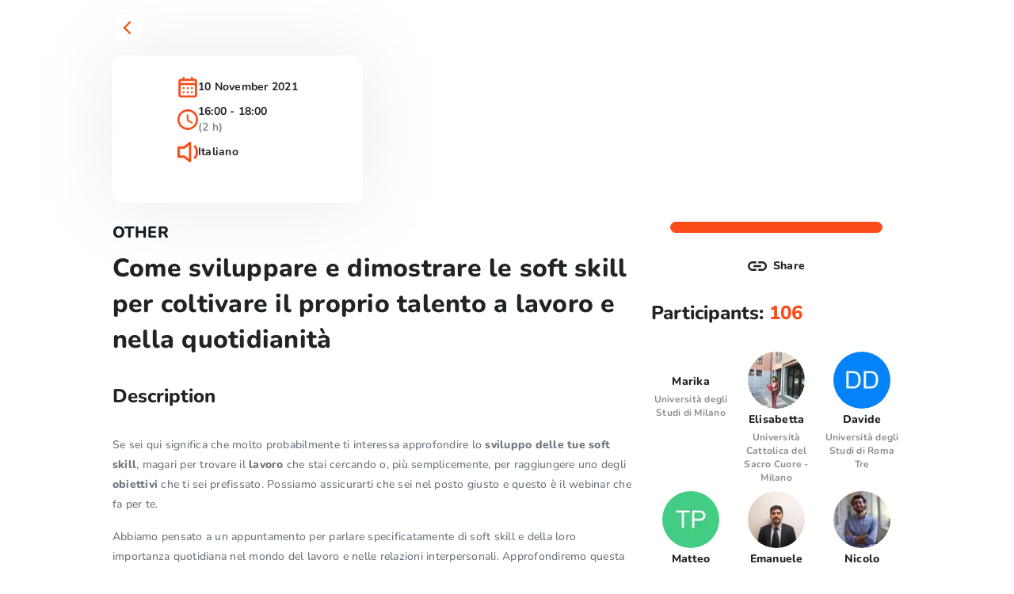

--- FILE ---
content_type: text/html; charset=utf-8
request_url: https://www.joinrs.com/en/experiences/14678/
body_size: 52305
content:
<!DOCTYPE html><html lang="en"><head><meta charSet="utf-8" data-next-head=""/><meta name="viewport" content="width=device-width, initial-scale=1, maximum-scale=1, user-scalable=no, viewport-fit=cover" data-next-head=""/><meta name="title" content="Joinrs: Come sviluppare e dimostrare le soft skill per coltivare il proprio talento a lavoro e nella quotidianità" data-next-head=""/><meta name="description" content="Se sei qui significa che molto probabilmente ti interessa approfondire lo sviluppo delle tue soft skill, magari per trovare il lavoro che stai cercando o, pi&amp;ugrave; semplicemente, per raggiungere uno..." data-next-head=""/><meta name="twitter:title" content="Joinrs: Come sviluppare e dimostrare le soft skill per coltivare il proprio talento a lavoro e nella quotidianità" data-next-head=""/><meta name="twitter:description" content="Se sei qui significa che molto probabilmente ti interessa approfondire lo sviluppo delle tue soft skill, magari per trovare il lavoro che stai cercando o, pi&amp;ugrave; semplicemente, per raggiungere uno..." data-next-head=""/><meta name="twitter:image" content="https://s3.eu-central-1.amazonaws.com/media.tutored/15308" data-next-head=""/><meta name="twitter:image:type" content="image/jpeg" data-next-head=""/><meta name="twitter:card" content="summary" data-next-head=""/><meta name="twitter:site" content="Joinrs" data-next-head=""/><meta property="og:title" content="Joinrs: Come sviluppare e dimostrare le soft skill per coltivare il proprio talento a lavoro e nella quotidianità" data-next-head=""/><meta property="og:type" content="website" data-next-head=""/><meta property="og:description" content="Se sei qui significa che molto probabilmente ti interessa approfondire lo sviluppo delle tue soft skill, magari per trovare il lavoro che stai cercando o, pi&amp;ugrave; semplicemente, per raggiungere uno..." data-next-head=""/><meta property="og:image" content="https://s3.eu-central-1.amazonaws.com/media.tutored/15308" data-next-head=""/><meta property="og:url" content="https://www.joinrs.com/experiences/14678/" data-next-head=""/><meta property="og:site_name" content="Joinrs" data-next-head=""/><meta property="fb:app_id" content="343090895841828" data-next-head=""/><meta name="google-site-verification" content="eEUJiqZCjsVVdgv96BmxwwRwmDpKB6uLsO8EAA0aUyQ" data-next-head=""/><meta name="apple-itunes-app" content="app-id=1083026482, app-argument=https://www.joinrs.com/experiences/14678/" data-next-head=""/><link rel="icon" type="image/png" sizes="16x16" href="/favicon-16x16.png" data-next-head=""/><link rel="icon" type="image/png" sizes="32x32" href="/favicon-32x32.png" data-next-head=""/><link rel="icon" type="image/png" sizes="96x96" href="/favicon-96x96.png" data-next-head=""/><link rel="icon" type="image/png" sizes="192x192" href="/favicon-192x192.png" data-next-head=""/><link rel="icon" type="image/png" sizes="256x256" href="/favicon-256x256.png" data-next-head=""/><link rel="icon" type="image/png" sizes="384x384" href="/favicon-384x384.png" data-next-head=""/><link rel="icon" type="image/png" sizes="512x512" href="/favicon-512x512.png" data-next-head=""/><link rel="manifest" href="/.well-known/manifest.json" data-next-head=""/><meta name="msapplication-TileColor" content="#ffffff" data-next-head=""/><meta name="msapplication-TileImage" content="/ms-icon-144x144.png" data-next-head=""/><title data-next-head="">Joinrs: Come sviluppare e dimostrare le soft skill per coltivare il proprio talento a lavoro e nella quotidianità</title><link rel="preload" href="/_next/static/chunks/17f5afafb492d722.css" as="style"/><meta itemProp="name" content="Joinrs: Come sviluppare e dimostrare le soft skill per coltivare il proprio talento a lavoro e nella quotidianità" data-next-head=""/><meta itemProp="description" content="Se sei qui significa che molto probabilmente ti interessa approfondire lo sviluppo delle tue soft skill, magari per trovare il lavoro che stai cercando o, pi&amp;ugrave; semplicemente, per raggiungere uno..." data-next-head=""/><meta itemProp="image" content="https://s3.eu-central-1.amazonaws.com/media.tutored/15308" data-next-head=""/><script data-next-head="">
              try {
                console.log('Clearing cache...');
                if ('caches' in window) {
                  console.log('Cache API available');
                  caches.keys().then((names) => {
                  console.log('Cache keys:', names);
                    names.forEach((name) => {
                      console.log('Deleting cache:', name);
                      caches.delete(name).then((deleted) => {
                        if (deleted) console.log('Cache cleared:', name);
                      });
                    });
                  });
                }
              } catch (error) {
                console.error('Error clearing cache:', error);
              }
            </script><link rel="preload" as="image" imageSrcSet="https://tutored.gumlet.io/fetch/https%3A%2F%2Fs3.eu-central-1.amazonaws.com%2Fuploads.tutored%2Fusers%2F327107t1705336475175?w=256&amp;q=75 256w, https://tutored.gumlet.io/fetch/https%3A%2F%2Fs3.eu-central-1.amazonaws.com%2Fuploads.tutored%2Fusers%2F327107t1705336475175?w=384&amp;q=75 384w, https://tutored.gumlet.io/fetch/https%3A%2F%2Fs3.eu-central-1.amazonaws.com%2Fuploads.tutored%2Fusers%2F327107t1705336475175?w=640&amp;q=75 640w, https://tutored.gumlet.io/fetch/https%3A%2F%2Fs3.eu-central-1.amazonaws.com%2Fuploads.tutored%2Fusers%2F327107t1705336475175?w=750&amp;q=75 750w, https://tutored.gumlet.io/fetch/https%3A%2F%2Fs3.eu-central-1.amazonaws.com%2Fuploads.tutored%2Fusers%2F327107t1705336475175?w=828&amp;q=75 828w, https://tutored.gumlet.io/fetch/https%3A%2F%2Fs3.eu-central-1.amazonaws.com%2Fuploads.tutored%2Fusers%2F327107t1705336475175?w=1080&amp;q=75 1080w, https://tutored.gumlet.io/fetch/https%3A%2F%2Fs3.eu-central-1.amazonaws.com%2Fuploads.tutored%2Fusers%2F327107t1705336475175?w=1200&amp;q=75 1200w, https://tutored.gumlet.io/fetch/https%3A%2F%2Fs3.eu-central-1.amazonaws.com%2Fuploads.tutored%2Fusers%2F327107t1705336475175?w=1920&amp;q=75 1920w, https://tutored.gumlet.io/fetch/https%3A%2F%2Fs3.eu-central-1.amazonaws.com%2Fuploads.tutored%2Fusers%2F327107t1705336475175?w=2048&amp;q=75 2048w, https://tutored.gumlet.io/fetch/https%3A%2F%2Fs3.eu-central-1.amazonaws.com%2Fuploads.tutored%2Fusers%2F327107t1705336475175?w=3840&amp;q=75 3840w" imageSizes="40vw" data-next-head=""/><link rel="preload" as="image" imageSrcSet="https://tutored.gumlet.io/fetch/https%3A%2F%2Fs3.eu-central-1.amazonaws.com%2Fmedia.tutored%2F15308?w=384&amp;q=75 384w, https://tutored.gumlet.io/fetch/https%3A%2F%2Fs3.eu-central-1.amazonaws.com%2Fmedia.tutored%2F15308?w=640&amp;q=75 640w, https://tutored.gumlet.io/fetch/https%3A%2F%2Fs3.eu-central-1.amazonaws.com%2Fmedia.tutored%2F15308?w=750&amp;q=75 750w, https://tutored.gumlet.io/fetch/https%3A%2F%2Fs3.eu-central-1.amazonaws.com%2Fmedia.tutored%2F15308?w=828&amp;q=75 828w, https://tutored.gumlet.io/fetch/https%3A%2F%2Fs3.eu-central-1.amazonaws.com%2Fmedia.tutored%2F15308?w=1080&amp;q=75 1080w, https://tutored.gumlet.io/fetch/https%3A%2F%2Fs3.eu-central-1.amazonaws.com%2Fmedia.tutored%2F15308?w=1200&amp;q=75 1200w, https://tutored.gumlet.io/fetch/https%3A%2F%2Fs3.eu-central-1.amazonaws.com%2Fmedia.tutored%2F15308?w=1920&amp;q=75 1920w, https://tutored.gumlet.io/fetch/https%3A%2F%2Fs3.eu-central-1.amazonaws.com%2Fmedia.tutored%2F15308?w=2048&amp;q=75 2048w, https://tutored.gumlet.io/fetch/https%3A%2F%2Fs3.eu-central-1.amazonaws.com%2Fmedia.tutored%2F15308?w=3840&amp;q=75 3840w" imageSizes="(max-width: 575px) 100vw, (min-width: 576px) and (max-width: 767px) 100vw, (min-width: 768px) and (max-width: 991px) 50vw, (min-width: 992px) and (max-width: 1199px) 50vw, (min-width: 1200px) and (max-width: 1399px) 50vw, (min-width: 1400px) 50vw" data-next-head=""/><link rel="stylesheet" href="/_next/static/chunks/17f5afafb492d722.css" data-n-g=""/><noscript data-n-css=""></noscript><script src="/_next/static/chunks/eeabf6a0ab841b56.js" defer=""></script><script src="/_next/static/chunks/18175471ebfc9d36.js" defer=""></script><script src="/_next/static/chunks/47fbebd64e8d9837.js" defer=""></script><script src="/_next/static/chunks/2d5dc0e7d79168ef.js" defer=""></script><script src="/_next/static/chunks/8778872cb03adad0.js" defer=""></script><script src="/_next/static/chunks/ed76d80501dcb26e.js" defer=""></script><script src="/_next/static/chunks/05452e06cdd2d3e2.js" defer=""></script><script src="/_next/static/chunks/2b4e0ffc36e8a12f.js" defer=""></script><script src="/_next/static/chunks/4df84c44082709dd.js" defer=""></script><script src="/_next/static/chunks/1e3bd2bcbafff3a4.js" defer=""></script><script src="/_next/static/chunks/turbopack-50c02ca4098a4c47.js" defer=""></script><script src="/_next/static/chunks/a234d574ca2ba8a3.js" defer=""></script><script src="/_next/static/chunks/d932a2869bed8798.js" defer=""></script><script src="/_next/static/chunks/8dd38ba8c7f912bc.js" defer=""></script><script src="/_next/static/chunks/1266b67b4b9111b7.js" defer=""></script><script src="/_next/static/chunks/66bed095ac229298.js" defer=""></script><script src="/_next/static/chunks/577a56237500e066.js" defer=""></script><script src="/_next/static/chunks/487ab46cd3574941.js" defer=""></script><script src="/_next/static/chunks/380247a3b045185b.js" defer=""></script><script src="/_next/static/chunks/0141261691f2b2a1.js" defer=""></script><script src="/_next/static/chunks/baa372cd469765e1.js" defer=""></script><script src="/_next/static/chunks/146fcaf5a7dde057.js" defer=""></script><script src="/_next/static/chunks/turbopack-c2625cc65d83bac4.js" defer=""></script><script src="/_next/static/FvYZn76hFTYP8rgGJ6BfF/_ssgManifest.js" defer=""></script><script src="/_next/static/FvYZn76hFTYP8rgGJ6BfF/_buildManifest.js" defer=""></script><style data-styled="" data-styled-version="5.3.11">.jQsVVS{font-family:'Nunito ExtraBold';font-size:20px;font-weight:800;line-height:28px;-webkit-letter-spacing:0.15000000596046448px;-moz-letter-spacing:0.15000000596046448px;-ms-letter-spacing:0.15000000596046448px;letter-spacing:0.15000000596046448px;color:#111b2380;}/*!sc*/
data-styled.g1[id="sc-8d8422e6-0"]{content:"jQsVVS,"}/*!sc*/
.eVTJkT{font-family:Nunito ExtraBold;font-size:24px;font-weight:800;line-height:34px;-webkit-letter-spacing:0px;-moz-letter-spacing:0px;-ms-letter-spacing:0px;letter-spacing:0px;color:#212427;}/*!sc*/
data-styled.g2[id="sc-803b7357-0"]{content:"eVTJkT,"}/*!sc*/
.hhTQLT{font-family:Nunito Bold;font-size:14px;font-weight:800;line-height:20px;-webkit-letter-spacing:0.25px;-moz-letter-spacing:0.25px;-ms-letter-spacing:0.25px;letter-spacing:0.25px;color:#212427;}/*!sc*/
.gZyBxV{font-family:Nunito Bold;font-size:14px;font-weight:800;line-height:20px;-webkit-letter-spacing:0.25px;-moz-letter-spacing:0.25px;-ms-letter-spacing:0.25px;letter-spacing:0.25px;color:#111b2380;}/*!sc*/
.gOOYDn{font-family:Nunito ExtraBold;font-size:14px;font-weight:800;line-height:20px;-webkit-letter-spacing:0.25px;-moz-letter-spacing:0.25px;-ms-letter-spacing:0.25px;letter-spacing:0.25px;color:#111b2380;}/*!sc*/
.fmzRVp{font-family:Nunito ExtraBold;font-size:14px;font-weight:800;line-height:20px;-webkit-letter-spacing:0.25px;-moz-letter-spacing:0.25px;-ms-letter-spacing:0.25px;letter-spacing:0.25px;color:#212427;}/*!sc*/
data-styled.g3[id="subtitle-2__Subtitle2-sc-89fca127-0"]{content:"hhTQLT,gZyBxV,gOOYDn,fmzRVp,"}/*!sc*/
.dljCel{font-family:'Nunito SemiBold';font-size:14px;font-weight:800;line-height:20px;-webkit-letter-spacing:0.25px;-moz-letter-spacing:0.25px;-ms-letter-spacing:0.25px;letter-spacing:0.25px;color:#212427;}/*!sc*/
data-styled.g4[id="subtitle__Subtitle-sc-851e9f98-0"]{content:"dljCel,"}/*!sc*/
.enLKrJ{font-family:Nunito Bold;font-size:12px;font-weight:700;line-height:17px;-webkit-letter-spacing:0.25px;-moz-letter-spacing:0.25px;-ms-letter-spacing:0.25px;letter-spacing:0.25px;color:#111b2380;}/*!sc*/
data-styled.g5[id="caption__Caption-sc-14332f0a-0"]{content:"enLKrJ,"}/*!sc*/
.eEpIxc{font-family:'Nunito Medium';font-size:14px;font-weight:500;line-height:25px;-webkit-letter-spacing:0.25px;-moz-letter-spacing:0.25px;-ms-letter-spacing:0.25px;letter-spacing:0.25px;color:#6C757D;}/*!sc*/
.KlOrC{font-family:'Nunito Medium';font-size:14px;font-weight:500;line-height:25px;-webkit-letter-spacing:0.25px;-moz-letter-spacing:0.25px;-ms-letter-spacing:0.25px;letter-spacing:0.25px;color:#111b2380;}/*!sc*/
data-styled.g6[id="body-2__Body2-sc-9a470e6c-0"]{content:"eEpIxc,KlOrC,"}/*!sc*/
.cOdTHs{font-family:'Nunito Medium';font-size:16px;font-weight:500;line-height:29px;-webkit-letter-spacing:0.25px;-moz-letter-spacing:0.25px;-ms-letter-spacing:0.25px;letter-spacing:0.25px;color:#212427;}/*!sc*/
data-styled.g7[id="body-1__Body1-sc-d06a3de6-0"]{content:"cOdTHs,"}/*!sc*/
.gRtRqJ{font-family:'Nunito ExtraBold';font-size:32px;font-weight:800;line-height:45px;-webkit-letter-spacing:0.25px;-moz-letter-spacing:0.25px;-ms-letter-spacing:0.25px;letter-spacing:0.25px;color:#212427;}/*!sc*/
data-styled.g8[id="sc-a6d3be14-0"]{content:"gRtRqJ,"}/*!sc*/
</style></head><body><link rel="preload" as="image" imageSrcSet="https://tutored.gumlet.io/fetch/https%3A%2F%2Fs3.eu-central-1.amazonaws.com%2Fmedia.tutored%2F15308?w=384&amp;q=75 384w, https://tutored.gumlet.io/fetch/https%3A%2F%2Fs3.eu-central-1.amazonaws.com%2Fmedia.tutored%2F15308?w=640&amp;q=75 640w, https://tutored.gumlet.io/fetch/https%3A%2F%2Fs3.eu-central-1.amazonaws.com%2Fmedia.tutored%2F15308?w=750&amp;q=75 750w, https://tutored.gumlet.io/fetch/https%3A%2F%2Fs3.eu-central-1.amazonaws.com%2Fmedia.tutored%2F15308?w=828&amp;q=75 828w, https://tutored.gumlet.io/fetch/https%3A%2F%2Fs3.eu-central-1.amazonaws.com%2Fmedia.tutored%2F15308?w=1080&amp;q=75 1080w, https://tutored.gumlet.io/fetch/https%3A%2F%2Fs3.eu-central-1.amazonaws.com%2Fmedia.tutored%2F15308?w=1200&amp;q=75 1200w, https://tutored.gumlet.io/fetch/https%3A%2F%2Fs3.eu-central-1.amazonaws.com%2Fmedia.tutored%2F15308?w=1920&amp;q=75 1920w, https://tutored.gumlet.io/fetch/https%3A%2F%2Fs3.eu-central-1.amazonaws.com%2Fmedia.tutored%2F15308?w=2048&amp;q=75 2048w, https://tutored.gumlet.io/fetch/https%3A%2F%2Fs3.eu-central-1.amazonaws.com%2Fmedia.tutored%2F15308?w=3840&amp;q=75 3840w" imageSizes="(max-width: 575px) 100vw, (min-width: 576px) and (max-width: 767px) 100vw, (min-width: 768px) and (max-width: 991px) 50vw, (min-width: 992px) and (max-width: 1199px) 50vw, (min-width: 1200px) and (max-width: 1399px) 50vw, (min-width: 1400px) 50vw"/><link rel="preload" as="image" imageSrcSet="https://tutored.gumlet.io/fetch/https%3A%2F%2Fs3.eu-central-1.amazonaws.com%2Fuploads.tutored%2Fusers%2F327107t1705336475175?w=256&amp;q=75 256w, https://tutored.gumlet.io/fetch/https%3A%2F%2Fs3.eu-central-1.amazonaws.com%2Fuploads.tutored%2Fusers%2F327107t1705336475175?w=384&amp;q=75 384w, https://tutored.gumlet.io/fetch/https%3A%2F%2Fs3.eu-central-1.amazonaws.com%2Fuploads.tutored%2Fusers%2F327107t1705336475175?w=640&amp;q=75 640w, https://tutored.gumlet.io/fetch/https%3A%2F%2Fs3.eu-central-1.amazonaws.com%2Fuploads.tutored%2Fusers%2F327107t1705336475175?w=750&amp;q=75 750w, https://tutored.gumlet.io/fetch/https%3A%2F%2Fs3.eu-central-1.amazonaws.com%2Fuploads.tutored%2Fusers%2F327107t1705336475175?w=828&amp;q=75 828w, https://tutored.gumlet.io/fetch/https%3A%2F%2Fs3.eu-central-1.amazonaws.com%2Fuploads.tutored%2Fusers%2F327107t1705336475175?w=1080&amp;q=75 1080w, https://tutored.gumlet.io/fetch/https%3A%2F%2Fs3.eu-central-1.amazonaws.com%2Fuploads.tutored%2Fusers%2F327107t1705336475175?w=1200&amp;q=75 1200w, https://tutored.gumlet.io/fetch/https%3A%2F%2Fs3.eu-central-1.amazonaws.com%2Fuploads.tutored%2Fusers%2F327107t1705336475175?w=1920&amp;q=75 1920w, https://tutored.gumlet.io/fetch/https%3A%2F%2Fs3.eu-central-1.amazonaws.com%2Fuploads.tutored%2Fusers%2F327107t1705336475175?w=2048&amp;q=75 2048w, https://tutored.gumlet.io/fetch/https%3A%2F%2Fs3.eu-central-1.amazonaws.com%2Fuploads.tutored%2Fusers%2F327107t1705336475175?w=3840&amp;q=75 3840w" imageSizes="40vw"/><div id="__next"><style>
      #nprogress {
        pointer-events: none;
      }
      #nprogress .bar {
        background: #FA4B19;
        position: fixed;
        z-index: 9999;
        top: 0;
        left: 0;
        width: 100%;
        height: 1px;
      }
      #nprogress .peg {
        display: block;
        position: absolute;
        right: 0px;
        width: 100px;
        height: 100%;
        box-shadow: 0 0 10px #FA4B19, 0 0 5px #FA4B19;
        opacity: 1;
        -webkit-transform: rotate(3deg) translate(0px, -4px);
        -ms-transform: rotate(3deg) translate(0px, -4px);
        transform: rotate(3deg) translate(0px, -4px);
      }
      #nprogress .spinner {
        display: block;
        position: fixed;
        z-index: 1031;
        top: 15px;
        right: 15px;
      }
      #nprogress .spinner-icon {
        width: 18px;
        height: 18px;
        box-sizing: border-box;
        border: solid 2px transparent;
        border-top-color: #FA4B19;
        border-left-color: #FA4B19;
        border-radius: 50%;
        -webkit-animation: nprogresss-spinner 400ms linear infinite;
        animation: nprogress-spinner 400ms linear infinite;
      }
      .nprogress-custom-parent {
        overflow: hidden;
        position: relative;
      }
      .nprogress-custom-parent #nprogress .spinner,
      .nprogress-custom-parent #nprogress .bar {
        position: absolute;
      }
      @-webkit-keyframes nprogress-spinner {
        0% {
          -webkit-transform: rotate(0deg);
        }
        100% {
          -webkit-transform: rotate(360deg);
        }
      }
      @keyframes nprogress-spinner {
        0% {
          transform: rotate(0deg);
        }
        100% {
          transform: rotate(360deg);
        }
      }
    </style><div class="d-none d-sm-none d-md-block d-lg-block d-xl-block d-xxl-block"></div><div class="min-vh-100"><div class="py-3 small-container container"><div class="d-block d-sm-block d-md-none d-lg-none d-xl-none d-xxl-none"><div class="position-relative w-100 drop-shadow" style="aspect-ratio:16 / 9"><img alt="" decoding="async" data-nimg="fill" class="rounded-xl" style="position:absolute;height:100%;width:100%;left:0;top:0;right:0;bottom:0;object-fit:cover;color:transparent;background-size:cover;background-position:50% 50%;background-repeat:no-repeat;background-image:url(&quot;data:image/svg+xml;charset=utf-8,%3Csvg xmlns=&#x27;http://www.w3.org/2000/svg&#x27; %3E%3Cfilter id=&#x27;b&#x27; color-interpolation-filters=&#x27;sRGB&#x27;%3E%3CfeGaussianBlur stdDeviation=&#x27;20&#x27;/%3E%3CfeColorMatrix values=&#x27;1 0 0 0 0 0 1 0 0 0 0 0 1 0 0 0 0 0 100 -1&#x27; result=&#x27;s&#x27;/%3E%3CfeFlood x=&#x27;0&#x27; y=&#x27;0&#x27; width=&#x27;100%25&#x27; height=&#x27;100%25&#x27;/%3E%3CfeComposite operator=&#x27;out&#x27; in=&#x27;s&#x27;/%3E%3CfeComposite in2=&#x27;SourceGraphic&#x27;/%3E%3CfeGaussianBlur stdDeviation=&#x27;20&#x27;/%3E%3C/filter%3E%3Cimage width=&#x27;100%25&#x27; height=&#x27;100%25&#x27; x=&#x27;0&#x27; y=&#x27;0&#x27; preserveAspectRatio=&#x27;xMidYMid slice&#x27; style=&#x27;filter: url(%23b);&#x27; href=&#x27;/assets/images/Default_Loading.svg&#x27;/%3E%3C/svg%3E&quot;)" sizes="(max-width: 575px) 100vw, (min-width: 576px) and (max-width: 767px) 100vw, (min-width: 768px) and (max-width: 991px) 50vw, (min-width: 992px) and (max-width: 1199px) 50vw, (min-width: 1200px) and (max-width: 1399px) 50vw, (min-width: 1400px) 50vw" srcSet="https://tutored.gumlet.io/fetch/https%3A%2F%2Fs3.eu-central-1.amazonaws.com%2Fmedia.tutored%2F15308?w=384&amp;q=75 384w, https://tutored.gumlet.io/fetch/https%3A%2F%2Fs3.eu-central-1.amazonaws.com%2Fmedia.tutored%2F15308?w=640&amp;q=75 640w, https://tutored.gumlet.io/fetch/https%3A%2F%2Fs3.eu-central-1.amazonaws.com%2Fmedia.tutored%2F15308?w=750&amp;q=75 750w, https://tutored.gumlet.io/fetch/https%3A%2F%2Fs3.eu-central-1.amazonaws.com%2Fmedia.tutored%2F15308?w=828&amp;q=75 828w, https://tutored.gumlet.io/fetch/https%3A%2F%2Fs3.eu-central-1.amazonaws.com%2Fmedia.tutored%2F15308?w=1080&amp;q=75 1080w, https://tutored.gumlet.io/fetch/https%3A%2F%2Fs3.eu-central-1.amazonaws.com%2Fmedia.tutored%2F15308?w=1200&amp;q=75 1200w, https://tutored.gumlet.io/fetch/https%3A%2F%2Fs3.eu-central-1.amazonaws.com%2Fmedia.tutored%2F15308?w=1920&amp;q=75 1920w, https://tutored.gumlet.io/fetch/https%3A%2F%2Fs3.eu-central-1.amazonaws.com%2Fmedia.tutored%2F15308?w=2048&amp;q=75 2048w, https://tutored.gumlet.io/fetch/https%3A%2F%2Fs3.eu-central-1.amazonaws.com%2Fmedia.tutored%2F15308?w=3840&amp;q=75 3840w" src="https://tutored.gumlet.io/fetch/https%3A%2F%2Fs3.eu-central-1.amazonaws.com%2Fmedia.tutored%2F15308?w=3840&amp;q=75"/><div class="d-flex position-absolute top-0 start-0 p-4 w-100 align-items-center"><div class="col-auto"><svg class="back-button position-relative" style="display:inline-block;stroke:currentColor;fill:currentColor;width:38px;height:38px" viewBox="0 0 1024 1024"><path d="M-0 512c0 282.77 229.23 512 512 512s512-229.23 512-512c0-282.77-229.23-512-512-512s-512 229.23-512 512z" fill="rgb(255, 255, 255)"></path><path d="M446.492 508.537c53.149 55.891 106.176 111.968 159.629 167.616 18.956 19.808 19.321 27.245-0.79 46.199-13.225 12.193-21.943 12.193-35.293-0.548-43.11-42.179-86.183-84.538-129.216-127.081-21.696-21.395-43.456-42.665-65.034-64.244-13.408-13.411-13.469-22.979 0-36.57 64.608-63.879 129.356-127.655 194.25-191.328 14.324-14.076 22.796-13.348 38.521 2.439 15.725 15.789 16.215 24.381 2.013 38.521-52.825 52.051-105.648 103.961-158.474 155.731-4.125 3.68-8.461 7.12-12.983 10.301l7.376-1.036z" fill="rgb(254, 77, 1)"></path></svg></div><div class="col"></div><div class="col-auto"><button type="button" class="rounded-circle p-2 btn btn-secondary btn-sm"><svg color="#111b2380" viewBox="0 0 1024 1024" style="display:inline-block;stroke:currentColor;fill:currentColor;width:24px;height:24px"><path d="M818.942 615.077c-30.208 0.199-60 7.091-87.227 20.175s-51.222 32.037-70.252 55.496l-260.76-120.153c12.261-37.539 12.261-78.009 0-115.55l260.76-120.153c30.759 37.119 73.642 62.177 121.079 70.755 47.443 8.577 96.384 0.123 138.193-23.874 41.813-23.996 73.805-61.99 90.325-107.277 16.525-45.287 16.52-94.956-0.010-140.24s-48.532-83.273-90.345-107.262c-41.813-23.989-90.759-32.435-138.198-23.849-47.432 8.587-90.315 33.653-121.069 70.777s-47.402 83.918-47.014 132.124c0.153 12.181 1.349 24.325 3.579 36.302l-269.963 124.244c-28.782-28.143-65.228-47.166-104.774-54.686s-80.43-3.203-117.533 12.41c-37.103 15.613-68.773 41.829-91.044 75.361s-34.149 72.892-34.149 113.144c0 40.254 11.879 79.613 34.149 113.149 22.27 33.531 53.941 59.744 91.044 75.359s77.988 19.93 117.533 12.41c39.545-7.521 75.993-26.541 104.774-54.688l269.963 124.244c-2.229 11.98-3.426 24.123-3.579 36.302 0 40.453 11.995 79.992 34.466 113.625s54.417 59.847 91.787 75.329c37.37 15.477 78.488 19.526 118.165 11.637 39.671-7.895 76.111-27.369 104.713-55.972s48.082-65.047 55.972-104.718c7.895-39.671 3.845-80.795-11.637-118.165-15.477-37.37-41.69-69.311-75.324-91.782-33.633-22.477-73.176-34.471-113.625-34.471zM818.942 103.785c20.227 0 39.994 5.998 56.809 17.234s29.926 27.207 37.667 45.892c7.736 18.686 9.761 39.246 5.818 59.083-3.947 19.836-13.688 38.057-27.988 52.358s-32.523 24.040-52.356 27.986c-19.839 3.946-40.398 1.921-59.085-5.819-18.683-7.74-34.656-20.846-45.889-37.663-11.238-16.817-17.236-36.587-17.236-56.812 0-27.121 10.773-53.13 29.952-72.308s45.188-29.951 72.307-29.951zM205.391 615.077c-20.224 0-39.996-5.998-56.812-17.231-16.817-11.238-29.924-27.206-37.663-45.894-7.74-18.683-9.765-39.247-5.819-59.082s13.685-38.057 27.986-52.358c14.301-14.301 32.522-24.040 52.358-27.986s40.396-1.92 59.082 5.819c18.686 7.74 34.656 20.846 45.893 37.663s17.234 36.587 17.234 56.809c0 27.124-10.774 53.133-29.951 72.312-19.177 19.174-45.187 29.947-72.308 29.947zM818.942 921.853c-20.227 0-39.994-5.998-56.809-17.231-16.817-11.238-29.926-27.206-37.667-45.894-7.736-18.683-9.761-39.247-5.818-59.080 3.947-19.839 13.688-38.060 27.988-52.362s32.523-24.041 52.356-27.983c19.839-3.947 40.398-1.922 59.085 5.818 18.683 7.741 34.656 20.845 45.889 37.662 11.238 16.817 17.236 36.588 17.236 56.809 0 27.124-10.773 53.133-29.952 72.312-19.179 19.174-45.188 29.947-72.307 29.947z"></path></svg></button></div></div></div><div class="align-items-stretch gx-2 row"><div class="col-4"><a class="anchor" href="/en/employers/327107/"><div class="w-100 p-3 drop-shadow bg-white rounded-xl position-relative undefined" style="aspect-ratio:1 / 1"><div class="position-relative w-100 h-100"><img alt="" decoding="async" data-nimg="fill" style="position:absolute;height:100%;width:100%;left:0;top:0;right:0;bottom:0;object-fit:scale-down;color:transparent;background-size:cover;background-position:50% 50%;background-repeat:no-repeat;background-image:url(&quot;data:image/svg+xml;charset=utf-8,%3Csvg xmlns=&#x27;http://www.w3.org/2000/svg&#x27; %3E%3Cfilter id=&#x27;b&#x27; color-interpolation-filters=&#x27;sRGB&#x27;%3E%3CfeGaussianBlur stdDeviation=&#x27;20&#x27;/%3E%3CfeColorMatrix values=&#x27;1 0 0 0 0 0 1 0 0 0 0 0 1 0 0 0 0 0 100 -1&#x27; result=&#x27;s&#x27;/%3E%3CfeFlood x=&#x27;0&#x27; y=&#x27;0&#x27; width=&#x27;100%25&#x27; height=&#x27;100%25&#x27;/%3E%3CfeComposite operator=&#x27;out&#x27; in=&#x27;s&#x27;/%3E%3CfeComposite in2=&#x27;SourceGraphic&#x27;/%3E%3CfeGaussianBlur stdDeviation=&#x27;20&#x27;/%3E%3C/filter%3E%3Cimage width=&#x27;100%25&#x27; height=&#x27;100%25&#x27; x=&#x27;0&#x27; y=&#x27;0&#x27; preserveAspectRatio=&#x27;none&#x27; style=&#x27;filter: url(%23b);&#x27; href=&#x27;/assets/images/Default_Loading.svg&#x27;/%3E%3C/svg%3E&quot;)" sizes="40vw" srcSet="https://tutored.gumlet.io/fetch/https%3A%2F%2Fs3.eu-central-1.amazonaws.com%2Fuploads.tutored%2Fusers%2F327107t1705336475175?w=256&amp;q=75 256w, https://tutored.gumlet.io/fetch/https%3A%2F%2Fs3.eu-central-1.amazonaws.com%2Fuploads.tutored%2Fusers%2F327107t1705336475175?w=384&amp;q=75 384w, https://tutored.gumlet.io/fetch/https%3A%2F%2Fs3.eu-central-1.amazonaws.com%2Fuploads.tutored%2Fusers%2F327107t1705336475175?w=640&amp;q=75 640w, https://tutored.gumlet.io/fetch/https%3A%2F%2Fs3.eu-central-1.amazonaws.com%2Fuploads.tutored%2Fusers%2F327107t1705336475175?w=750&amp;q=75 750w, https://tutored.gumlet.io/fetch/https%3A%2F%2Fs3.eu-central-1.amazonaws.com%2Fuploads.tutored%2Fusers%2F327107t1705336475175?w=828&amp;q=75 828w, https://tutored.gumlet.io/fetch/https%3A%2F%2Fs3.eu-central-1.amazonaws.com%2Fuploads.tutored%2Fusers%2F327107t1705336475175?w=1080&amp;q=75 1080w, https://tutored.gumlet.io/fetch/https%3A%2F%2Fs3.eu-central-1.amazonaws.com%2Fuploads.tutored%2Fusers%2F327107t1705336475175?w=1200&amp;q=75 1200w, https://tutored.gumlet.io/fetch/https%3A%2F%2Fs3.eu-central-1.amazonaws.com%2Fuploads.tutored%2Fusers%2F327107t1705336475175?w=1920&amp;q=75 1920w, https://tutored.gumlet.io/fetch/https%3A%2F%2Fs3.eu-central-1.amazonaws.com%2Fuploads.tutored%2Fusers%2F327107t1705336475175?w=2048&amp;q=75 2048w, https://tutored.gumlet.io/fetch/https%3A%2F%2Fs3.eu-central-1.amazonaws.com%2Fuploads.tutored%2Fusers%2F327107t1705336475175?w=3840&amp;q=75 3840w" src="https://tutored.gumlet.io/fetch/https%3A%2F%2Fs3.eu-central-1.amazonaws.com%2Fuploads.tutored%2Fusers%2F327107t1705336475175?w=3840&amp;q=75"/></div></div></a></div><div class="col-8"><div class="drop-shadow bg-white w-100 p-4 d-flex flex-column rounded-xl "><div class="d-flex align-items-center gap-2  flex-wrap mb-2"><svg class="text-primary" viewBox="0 0 1024 1024" style="display:inline-block;stroke:currentColor;fill:currentColor;width:18px;height:18px"><path d="M870.485 1024.121h-716.969c-56.333 0-102.424-46.091-102.424-102.424v-716.969c0-56.333 46.091-102.424 102.424-102.424h102.424v-51.212c0-30.727 20.485-51.212 51.212-51.212v0c30.727 0 51.212 20.485 51.212 51.212v51.212h307.272v-51.212c0-30.727 20.485-51.212 51.212-51.212v0c30.727 0 51.212 20.485 51.212 51.212v51.212h102.424c56.333 0 102.424 46.091 102.424 102.424v716.969c0 56.333-46.091 102.424-102.424 102.424zM153.517 409.575v512.122h716.969v-512.122h-716.969zM153.517 204.727v102.424h716.969v-102.424h-716.969zM716.849 819.271v0c-30.727 0-51.212-20.485-51.212-51.212v0c0-30.727 20.485-51.212 51.212-51.212v0c30.727 0 51.212 20.485 51.212 51.212v0c0 30.727-20.485 51.212-51.212 51.212zM512.001 819.271v0c-30.727 0-51.212-20.485-51.212-51.212v0c0-30.727 20.485-51.212 51.212-51.212v0c30.727 0 51.212 20.485 51.212 51.212v0c0 30.727-20.485 51.212-51.212 51.212zM307.153 819.271v0c-30.727 0-51.212-20.485-51.212-51.212v0c0-30.727 20.485-51.212 51.212-51.212v0c30.727 0 51.212 20.485 51.212 51.212v0c0 30.727-20.485 51.212-51.212 51.212zM716.849 614.423v0c-30.727 0-51.212-20.485-51.212-51.212v0c0-30.727 20.485-51.212 51.212-51.212v0c30.727 0 51.212 20.485 51.212 51.212v0c0 30.727-20.485 51.212-51.212 51.212zM512.001 614.423v0c-30.727 0-51.212-20.485-51.212-51.212v0c0-30.727 20.485-51.212 51.212-51.212v0c30.727 0 51.212 20.485 51.212 51.212v0c0 30.727-20.485 51.212-51.212 51.212zM307.153 614.423v0c-30.727 0-51.212-20.485-51.212-51.212v0c0-30.727 20.485-51.212 51.212-51.212v0c30.727 0 51.212 20.485 51.212 51.212v0c0 30.727-20.485 51.212-51.212 51.212z"></path></svg><div class="subtitle-2__Subtitle2-sc-89fca127-0 hhTQLT subtitle-2__Subtitle2-sc-89fca127-0 hhTQLT ml-2">10 November 2021</div></div><div class="d-flex align-items-center gap-2  flex-wrap mb-2"><svg class="text-primary" viewBox="0 0 1024 1024" style="display:inline-block;stroke:currentColor;fill:currentColor;width:18px;height:18px"><path d="M511.488 0c-282.624 0-511.488 229.376-511.488 512s228.864 512 511.488 512c283.136 0 512.512-229.376 512.512-512s-229.376-512-512.512-512zM512 921.6c-226.304 0-409.6-183.296-409.6-409.6s183.296-409.6 409.6-409.6c226.304 0 409.6 183.296 409.6 409.6s-183.296 409.6-409.6 409.6zM537.6 256h-76.8v307.2l268.8 161.28 38.4-62.976-230.4-136.704v-268.8z"></path></svg><div class="subtitle-2__Subtitle2-sc-89fca127-0 hhTQLT subtitle-2__Subtitle2-sc-89fca127-0 hhTQLT ml-2">16:00<!-- --> - <!-- -->18:00<span class="p-1"></span><div class="subtitle-2__Subtitle2-sc-89fca127-0 gZyBxV subtitle-2__Subtitle2-sc-89fca127-0 gZyBxV">(2 h)</div></div></div><div class="d-flex align-items-center gap-2 flex-wrap mb-2"><svg class="text-primary" viewBox="0 0 1024 1024" style="display:inline-block;stroke:currentColor;fill:currentColor;width:18px;height:18px"><path d="M680.775 58.15c-0.015-10.675-3.041-21.13-8.735-30.161-5.688-9.032-13.814-16.275-23.434-20.897-9.626-4.622-20.357-6.435-30.961-5.231-10.609 1.204-20.659 5.377-29.005 12.038l-268.109 214.444h-263.801c-15.046 0-29.476 5.977-40.115 16.616s-16.616 25.069-16.616 40.115v453.852c0 15.043 5.977 29.476 16.616 40.11 10.639 10.639 25.069 16.62 40.115 16.62h263.801l268.109 214.441c8.346 6.666 18.396 10.834 29.005 12.042 10.604 1.203 21.335-0.609 30.961-5.233 9.62-4.623 17.746-11.863 23.434-20.895 5.693-9.032 8.719-19.487 8.735-30.162v-907.7zM375.787 329.324l191.523-153.175v671.699l-191.523-153.175c-10.042-8.059-22.526-12.457-35.4-12.483h-226.925v-340.387h226.925c12.874-0.023 25.358-4.424 35.4-12.481zM1023.998 511.999c0.087 67.066-13.082 133.482-38.743 195.445-25.661 61.957-63.319 118.231-110.802 165.591l-80.215-80.215c36.931-36.838 66.212-80.609 86.175-128.804 19.958-48.195 30.193-99.855 30.121-152.017 0.067-52.161-10.173-103.821-30.131-152.013s-49.239-91.965-86.164-128.807l80.215-80.218c47.483 47.36 85.14 103.636 110.802 165.596s38.83 128.378 38.743 195.442z"></path></svg><div class="subtitle-2__Subtitle2-sc-89fca127-0 hhTQLT subtitle-2__Subtitle2-sc-89fca127-0 hhTQLT ml-2">Italiano</div></div></div></div></div></div><div class="d-none d-sm-none d-md-block d-lg-block d-xl-block d-xxl-block"><svg class="back-button position-relative mb-3" style="display:inline-block;stroke:currentColor;fill:currentColor;width:38px;height:38px" viewBox="0 0 1024 1024"><path d="M-0 512c0 282.77 229.23 512 512 512s512-229.23 512-512c0-282.77-229.23-512-512-512s-512 229.23-512 512z" fill="rgb(255, 255, 255)"></path><path d="M446.492 508.537c53.149 55.891 106.176 111.968 159.629 167.616 18.956 19.808 19.321 27.245-0.79 46.199-13.225 12.193-21.943 12.193-35.293-0.548-43.11-42.179-86.183-84.538-129.216-127.081-21.696-21.395-43.456-42.665-65.034-64.244-13.408-13.411-13.469-22.979 0-36.57 64.608-63.879 129.356-127.655 194.25-191.328 14.324-14.076 22.796-13.348 38.521 2.439 15.725 15.789 16.215 24.381 2.013 38.521-52.825 52.051-105.648 103.961-158.474 155.731-4.125 3.68-8.461 7.12-12.983 10.301l7.376-1.036z" fill="rgb(254, 77, 1)"></path></svg><div class="row"><div class="col-4"><div class="drop-shadow h-100 card"><div class="d-flex flex-column gap-3 align-items-center justify-content-center"><div class="w-100 position-relative" style="aspect-ratio:16/9"><a class="anchor" href="/en/employers/327107/"><img alt="Come sviluppare e dimostrare le soft skill per coltivare il proprio talento a lavoro e nella quotidianità" loading="lazy" decoding="async" data-nimg="fill" style="position:absolute;height:100%;width:100%;left:0;top:0;right:0;bottom:0;object-fit:contain;color:transparent;background-size:contain;background-position:50% 50%;background-repeat:no-repeat;background-image:url(&quot;data:image/svg+xml;charset=utf-8,%3Csvg xmlns=&#x27;http://www.w3.org/2000/svg&#x27; %3E%3Cfilter id=&#x27;b&#x27; color-interpolation-filters=&#x27;sRGB&#x27;%3E%3CfeGaussianBlur stdDeviation=&#x27;20&#x27;/%3E%3CfeColorMatrix values=&#x27;1 0 0 0 0 0 1 0 0 0 0 0 1 0 0 0 0 0 100 -1&#x27; result=&#x27;s&#x27;/%3E%3CfeFlood x=&#x27;0&#x27; y=&#x27;0&#x27; width=&#x27;100%25&#x27; height=&#x27;100%25&#x27;/%3E%3CfeComposite operator=&#x27;out&#x27; in=&#x27;s&#x27;/%3E%3CfeComposite in2=&#x27;SourceGraphic&#x27;/%3E%3CfeGaussianBlur stdDeviation=&#x27;20&#x27;/%3E%3C/filter%3E%3Cimage width=&#x27;100%25&#x27; height=&#x27;100%25&#x27; x=&#x27;0&#x27; y=&#x27;0&#x27; preserveAspectRatio=&#x27;xMidYMid&#x27; style=&#x27;filter: url(%23b);&#x27; href=&#x27;/assets/images/Default_Loading.svg&#x27;/%3E%3C/svg%3E&quot;)" sizes="100vw" srcSet="https://tutored.gumlet.io/fetch/https%3A%2F%2Fs3.eu-central-1.amazonaws.com%2Fuploads.tutored%2Fusers%2F327107t1705336475175?w=640&amp;q=75 640w, https://tutored.gumlet.io/fetch/https%3A%2F%2Fs3.eu-central-1.amazonaws.com%2Fuploads.tutored%2Fusers%2F327107t1705336475175?w=750&amp;q=75 750w, https://tutored.gumlet.io/fetch/https%3A%2F%2Fs3.eu-central-1.amazonaws.com%2Fuploads.tutored%2Fusers%2F327107t1705336475175?w=828&amp;q=75 828w, https://tutored.gumlet.io/fetch/https%3A%2F%2Fs3.eu-central-1.amazonaws.com%2Fuploads.tutored%2Fusers%2F327107t1705336475175?w=1080&amp;q=75 1080w, https://tutored.gumlet.io/fetch/https%3A%2F%2Fs3.eu-central-1.amazonaws.com%2Fuploads.tutored%2Fusers%2F327107t1705336475175?w=1200&amp;q=75 1200w, https://tutored.gumlet.io/fetch/https%3A%2F%2Fs3.eu-central-1.amazonaws.com%2Fuploads.tutored%2Fusers%2F327107t1705336475175?w=1920&amp;q=75 1920w, https://tutored.gumlet.io/fetch/https%3A%2F%2Fs3.eu-central-1.amazonaws.com%2Fuploads.tutored%2Fusers%2F327107t1705336475175?w=2048&amp;q=75 2048w, https://tutored.gumlet.io/fetch/https%3A%2F%2Fs3.eu-central-1.amazonaws.com%2Fuploads.tutored%2Fusers%2F327107t1705336475175?w=3840&amp;q=75 3840w" src="https://tutored.gumlet.io/fetch/https%3A%2F%2Fs3.eu-central-1.amazonaws.com%2Fuploads.tutored%2Fusers%2F327107t1705336475175?w=3840&amp;q=75"/></a></div><div class=" gy-2 undefined"><div class="d-flex align-items-center gap-2  flex-wrap mb-2"><svg class="text-primary" viewBox="0 0 1024 1024" style="display:inline-block;stroke:currentColor;fill:currentColor;width:26px;height:26px"><path d="M870.485 1024.121h-716.969c-56.333 0-102.424-46.091-102.424-102.424v-716.969c0-56.333 46.091-102.424 102.424-102.424h102.424v-51.212c0-30.727 20.485-51.212 51.212-51.212v0c30.727 0 51.212 20.485 51.212 51.212v51.212h307.272v-51.212c0-30.727 20.485-51.212 51.212-51.212v0c30.727 0 51.212 20.485 51.212 51.212v51.212h102.424c56.333 0 102.424 46.091 102.424 102.424v716.969c0 56.333-46.091 102.424-102.424 102.424zM153.517 409.575v512.122h716.969v-512.122h-716.969zM153.517 204.727v102.424h716.969v-102.424h-716.969zM716.849 819.271v0c-30.727 0-51.212-20.485-51.212-51.212v0c0-30.727 20.485-51.212 51.212-51.212v0c30.727 0 51.212 20.485 51.212 51.212v0c0 30.727-20.485 51.212-51.212 51.212zM512.001 819.271v0c-30.727 0-51.212-20.485-51.212-51.212v0c0-30.727 20.485-51.212 51.212-51.212v0c30.727 0 51.212 20.485 51.212 51.212v0c0 30.727-20.485 51.212-51.212 51.212zM307.153 819.271v0c-30.727 0-51.212-20.485-51.212-51.212v0c0-30.727 20.485-51.212 51.212-51.212v0c30.727 0 51.212 20.485 51.212 51.212v0c0 30.727-20.485 51.212-51.212 51.212zM716.849 614.423v0c-30.727 0-51.212-20.485-51.212-51.212v0c0-30.727 20.485-51.212 51.212-51.212v0c30.727 0 51.212 20.485 51.212 51.212v0c0 30.727-20.485 51.212-51.212 51.212zM512.001 614.423v0c-30.727 0-51.212-20.485-51.212-51.212v0c0-30.727 20.485-51.212 51.212-51.212v0c30.727 0 51.212 20.485 51.212 51.212v0c0 30.727-20.485 51.212-51.212 51.212zM307.153 614.423v0c-30.727 0-51.212-20.485-51.212-51.212v0c0-30.727 20.485-51.212 51.212-51.212v0c30.727 0 51.212 20.485 51.212 51.212v0c0 30.727-20.485 51.212-51.212 51.212z"></path></svg><div class="sc-803b7357-0 eVTJkT subtitle-2__Subtitle2-sc-89fca127-0 hhTQLT ml-2" style="font-weight:500">10 November 2021</div></div><div class="d-flex align-items-center gap-2  flex-wrap mb-2"><svg class="text-primary" viewBox="0 0 1024 1024" style="display:inline-block;stroke:currentColor;fill:currentColor;width:26px;height:26px"><path d="M511.488 0c-282.624 0-511.488 229.376-511.488 512s228.864 512 511.488 512c283.136 0 512.512-229.376 512.512-512s-229.376-512-512.512-512zM512 921.6c-226.304 0-409.6-183.296-409.6-409.6s183.296-409.6 409.6-409.6c226.304 0 409.6 183.296 409.6 409.6s-183.296 409.6-409.6 409.6zM537.6 256h-76.8v307.2l268.8 161.28 38.4-62.976-230.4-136.704v-268.8z"></path></svg><div class="sc-803b7357-0 eVTJkT subtitle-2__Subtitle2-sc-89fca127-0 hhTQLT ml-2" style="font-weight:500">16:00<!-- --> - <!-- -->18:00<span class="p-1"></span><div class="sc-803b7357-0 eVTJkT subtitle-2__Subtitle2-sc-89fca127-0 gZyBxV" style="font-weight:500">(2 h)</div></div></div><div class="d-flex align-items-center gap-2 flex-wrap mb-2"><svg class="text-primary" viewBox="0 0 1024 1024" style="display:inline-block;stroke:currentColor;fill:currentColor;width:26px;height:26px"><path d="M680.775 58.15c-0.015-10.675-3.041-21.13-8.735-30.161-5.688-9.032-13.814-16.275-23.434-20.897-9.626-4.622-20.357-6.435-30.961-5.231-10.609 1.204-20.659 5.377-29.005 12.038l-268.109 214.444h-263.801c-15.046 0-29.476 5.977-40.115 16.616s-16.616 25.069-16.616 40.115v453.852c0 15.043 5.977 29.476 16.616 40.11 10.639 10.639 25.069 16.62 40.115 16.62h263.801l268.109 214.441c8.346 6.666 18.396 10.834 29.005 12.042 10.604 1.203 21.335-0.609 30.961-5.233 9.62-4.623 17.746-11.863 23.434-20.895 5.693-9.032 8.719-19.487 8.735-30.162v-907.7zM375.787 329.324l191.523-153.175v671.699l-191.523-153.175c-10.042-8.059-22.526-12.457-35.4-12.483h-226.925v-340.387h226.925c12.874-0.023 25.358-4.424 35.4-12.481zM1023.998 511.999c0.087 67.066-13.082 133.482-38.743 195.445-25.661 61.957-63.319 118.231-110.802 165.591l-80.215-80.215c36.931-36.838 66.212-80.609 86.175-128.804 19.958-48.195 30.193-99.855 30.121-152.017 0.067-52.161-10.173-103.821-30.131-152.013s-49.239-91.965-86.164-128.807l80.215-80.218c47.483 47.36 85.14 103.636 110.802 165.596s38.83 128.378 38.743 195.442z"></path></svg><div class="sc-803b7357-0 eVTJkT subtitle-2__Subtitle2-sc-89fca127-0 hhTQLT ml-2" style="font-weight:500">Italiano</div></div></div></div></div></div><div class="col"><div class="position-relative w-100 drop-shadow" style="aspect-ratio:16 / 9"><img alt="" decoding="async" data-nimg="fill" class="rounded-xl" style="position:absolute;height:100%;width:100%;left:0;top:0;right:0;bottom:0;object-fit:cover;color:transparent;background-size:cover;background-position:50% 50%;background-repeat:no-repeat;background-image:url(&quot;data:image/svg+xml;charset=utf-8,%3Csvg xmlns=&#x27;http://www.w3.org/2000/svg&#x27; %3E%3Cfilter id=&#x27;b&#x27; color-interpolation-filters=&#x27;sRGB&#x27;%3E%3CfeGaussianBlur stdDeviation=&#x27;20&#x27;/%3E%3CfeColorMatrix values=&#x27;1 0 0 0 0 0 1 0 0 0 0 0 1 0 0 0 0 0 100 -1&#x27; result=&#x27;s&#x27;/%3E%3CfeFlood x=&#x27;0&#x27; y=&#x27;0&#x27; width=&#x27;100%25&#x27; height=&#x27;100%25&#x27;/%3E%3CfeComposite operator=&#x27;out&#x27; in=&#x27;s&#x27;/%3E%3CfeComposite in2=&#x27;SourceGraphic&#x27;/%3E%3CfeGaussianBlur stdDeviation=&#x27;20&#x27;/%3E%3C/filter%3E%3Cimage width=&#x27;100%25&#x27; height=&#x27;100%25&#x27; x=&#x27;0&#x27; y=&#x27;0&#x27; preserveAspectRatio=&#x27;xMidYMid slice&#x27; style=&#x27;filter: url(%23b);&#x27; href=&#x27;/assets/images/Default_Loading.svg&#x27;/%3E%3C/svg%3E&quot;)" sizes="(max-width: 575px) 100vw, (min-width: 576px) and (max-width: 767px) 100vw, (min-width: 768px) and (max-width: 991px) 50vw, (min-width: 992px) and (max-width: 1199px) 50vw, (min-width: 1200px) and (max-width: 1399px) 50vw, (min-width: 1400px) 50vw" srcSet="https://tutored.gumlet.io/fetch/https%3A%2F%2Fs3.eu-central-1.amazonaws.com%2Fmedia.tutored%2F15308?w=384&amp;q=75 384w, https://tutored.gumlet.io/fetch/https%3A%2F%2Fs3.eu-central-1.amazonaws.com%2Fmedia.tutored%2F15308?w=640&amp;q=75 640w, https://tutored.gumlet.io/fetch/https%3A%2F%2Fs3.eu-central-1.amazonaws.com%2Fmedia.tutored%2F15308?w=750&amp;q=75 750w, https://tutored.gumlet.io/fetch/https%3A%2F%2Fs3.eu-central-1.amazonaws.com%2Fmedia.tutored%2F15308?w=828&amp;q=75 828w, https://tutored.gumlet.io/fetch/https%3A%2F%2Fs3.eu-central-1.amazonaws.com%2Fmedia.tutored%2F15308?w=1080&amp;q=75 1080w, https://tutored.gumlet.io/fetch/https%3A%2F%2Fs3.eu-central-1.amazonaws.com%2Fmedia.tutored%2F15308?w=1200&amp;q=75 1200w, https://tutored.gumlet.io/fetch/https%3A%2F%2Fs3.eu-central-1.amazonaws.com%2Fmedia.tutored%2F15308?w=1920&amp;q=75 1920w, https://tutored.gumlet.io/fetch/https%3A%2F%2Fs3.eu-central-1.amazonaws.com%2Fmedia.tutored%2F15308?w=2048&amp;q=75 2048w, https://tutored.gumlet.io/fetch/https%3A%2F%2Fs3.eu-central-1.amazonaws.com%2Fmedia.tutored%2F15308?w=3840&amp;q=75 3840w" src="https://tutored.gumlet.io/fetch/https%3A%2F%2Fs3.eu-central-1.amazonaws.com%2Fmedia.tutored%2F15308?w=3840&amp;q=75"/></div></div></div></div><div class="row"><div class="col-md-8 col-12"><div class="d-block d-sm-block d-md-none d-lg-none d-xl-none d-xxl-none"></div><br/><h6 class="sc-8d8422e6-0 jQsVVS d-none d-sm-none d-md-block d-lg-block d-xl-block d-xxl-block text-uppercase text-text-secondary">Other</h6><div class="subtitle-2__Subtitle2-sc-89fca127-0 gOOYDn d-block d-sm-block d-md-none d-lg-none d-xl-none d-xxl-none text-uppercase text-text-secondary">Other</div><h4 class="sc-a6d3be14-0 gRtRqJ d-none d-sm-none d-md-block d-lg-block d-xl-block d-xxl-block">Come sviluppare e dimostrare le soft skill per coltivare il proprio talento a lavoro e nella quotidianità</h4><h5 class="sc-803b7357-0 eVTJkT d-block d-sm-block d-md-none d-lg-none d-xl-none d-xxl-none">Come sviluppare e dimostrare le soft skill per coltivare il proprio talento a lavoro e nella quotidianità</h5><br/><h5 class="sc-803b7357-0 eVTJkT d-none d-sm-none d-md-block d-lg-block d-xl-block d-xxl-block">Description</h5><div class="subtitle__Subtitle-sc-851e9f98-0 dljCel d-block d-sm-block d-md-none d-lg-none d-xl-none d-xxl-none">Description</div><br/><div class="body-2__Body2-sc-9a470e6c-0 eEpIxc body2-wrapper" color="#6C757D"><p>Se sei qui significa che molto probabilmente ti interessa approfondire lo <strong>sviluppo delle tue soft skill</strong>, magari per trovare il <strong>lavoro</strong> che stai cercando o, pi&ugrave; semplicemente, per raggiungere uno degli <strong>obiettivi</strong> che ti sei prefissato. Possiamo assicurarti che sei nel posto giusto e questo &egrave; il webinar che fa per te.</p>
<p>Abbiamo pensato a un appuntamento per parlare specificatamente di soft skill e della loro importanza quotidiana nel mondo del lavoro e nelle relazioni interpersonali. Approfondiremo questa tematica con il <strong>Professor Luca Brambilla</strong>, Direttore e Docente presso l'<a href="https://accademia.comunicazionestrategica.it/">Accademia di Comunicazione Strategica</a> e autore del libro "Dal talento al successo" (ACS Editore).&nbsp;&nbsp;</p>
<p><em>Un seme di quercia ha gi&agrave; in s&eacute; tutta la potenzialit&agrave; per diventare un maestoso albero, ma perch&eacute; ci&ograve; avvenga servono tempo, nutrimento e le giuste condizioni. Allo stesso modo, entrando nel mondo del lavoro, si ha necessit&agrave; di coltivare il proprio talento in modo da raggiungere la piena completezza professionale. Per giocarsi il proprio talento sul lavoro, nelle circostanze e nelle relazioni con gli altri, occorre potenziare le proprie soft skill. </em></p>
<p>Ma cosa sono esattamente le soft skill? Perch&eacute; ne sentiamo parlare quasi tutti i giorni? E in che modo possiamo vivere il lavoro come occasione di <strong>crescita personale e professionale</strong>? Le risposte a queste domande (e altre ancora) saranno il fulcro del prossimo tutored webinar che si pone come obiettivo quello di darti una mano a sviluppare e dimostrare le tue personali soft skill per utilizzarle al meglio nella <strong>ricerca del lavoro</strong>, in azienda e nella quotidianit&agrave;, sia all&rsquo;interno di <strong>situazioni complesse</strong> sia nell&rsquo;ordinariet&agrave; del day by day.&nbsp;</p>
<p>--</p>
<h3>Programma:</h3>
<p>All'interno del webinar, pertanto, troverai:<br />● Cosa si intende per "talento" e per "successo";<br />● Come si fa a scoprire, conoscere e poi coltivare il talento;<br />● Come approcciarsi al mondo del lavoro;<br />● Come vivere il lavoro in qualit&agrave; di occasione di crescita personale e professionale e non come "prigione";<br />● Come rimanere appetibili sul mercato;<br />● Q&amp;A.</p>
<p>&nbsp;</p>
<h3>Risponde l&rsquo;esperto:</h3>
<p>Al termine della presentazione, ci sar&agrave; spazio per una <strong>sessione aperta di Q&amp;A</strong>. Avete gi&agrave; preparato le vostre domande?</p>
<p>&nbsp;</p>
<p><em>Ogni giorno in Tutored lavoriamo per supportare gli studenti e i neolaureati ad orientarsi nel mondo del lavoro attraverso webinar, approfondimenti e molto altro. <a href="tutored.me/it">Registrati a Tutored&nbsp;</a>per partecipare alle iniziative e rimanere aggiornato su tutte le attivit&agrave;.&nbsp;</em></p>
<p>&nbsp;</p>
<h3>Speaker:</h3>
<p><a href="https://www.linkedin.com/in/luca-brambilla-accademia/"><strong>Luca Brambilla</strong></a> - Direttore e Docente @ Accademia di Comunicazione Strategica</p>
<p><em>&Egrave; Direttore dell&rsquo;Accademia di Comunicazione Strategica, societ&agrave; specializzata nella creazione di master One to One per executive di grandi aziende. Gi&agrave; docente di Comunicazione Strategica presso la Alta Scuola ALTIS dell&rsquo;Universit&agrave; Cattolica del Sacro Cuore di Milano, insegna Negoziazione presso la Alta Scuola ALMED dello stesso ateneo. </em></p>
<p><em>&Egrave; adjunct professor nel corso di Comunicazione Strategica nella Medicina Moderna presso le facolt&agrave; di Medicina e Odontoiatria dell&rsquo;Universit&agrave; Vita-Salute San Raffaele. Insegna inoltre Negoziazione presso il master HR &amp; Communication dell&rsquo;Universit&agrave; IULM e nel master in Gestione e Sviluppo delle Risorse Umane presso SDM, la Scuola di Alta Formazione dell&rsquo;Universit&agrave; degli Studi di Bergamo. </em></p>
<p><em>Gi&agrave; docente di Negoziazione nei master de Il Sole 24 ORE business school, insegna Comunicazione Strategica e Negoziazione nel master Publitalia e presso la Scuola di Alta Formazione di Intrecci. Ha al suo attivo diverse pubblicazioni e titoli monografici.</em></p>
<p>&nbsp;</p>
<h3>Quando:</h3>
<p>Il webinar si terr&agrave; <strong>mercoled&igrave; 10 novembre 2021</strong>, alle <strong>ore 17:00</strong>.</p>
<p>L&rsquo;evento &egrave; aperto a tutti gli studenti e i neolaureati di ogni universit&agrave; e facolt&agrave;.</p>
<p>Iscriviti su questa pagina, ti aspettiamo!</p></div><br/><br/><h5 class="sc-803b7357-0 eVTJkT d-none d-sm-none d-md-block d-lg-block d-xl-block d-xxl-block">How to join in the experience:</h5><div class="subtitle__Subtitle-sc-851e9f98-0 dljCel d-block d-sm-block d-md-none d-lg-none d-xl-none d-xxl-none">How to join in the experience:</div><div class="d-block d-sm-block d-md-none d-lg-none d-xl-none d-xxl-none"><div class="mt-4 row"><div style="aspect-ratio:1/1" class="col-6"><div class="bg-white d-flex flex-column gap-2 rounded-xl p-3 drop-shadow w-100 h-100"><svg color="#111b2380" height="32" width="32" viewBox="0 0 1024 1024" style="display:inline-block;stroke:currentColor;fill:currentColor"><path d="M526.68 522.257c24.867-21.526 44.817-48.152 58.486-78.068 13.673-29.916 20.749-62.423 20.749-95.316 0-61.807-24.554-121.083-68.259-164.786s-102.981-68.258-164.786-68.258c-61.807 0-121.083 24.553-164.786 68.258s-68.257 102.979-68.257 164.786c-0.001 32.892 7.075 65.4 20.746 95.316s33.619 56.542 58.488 78.068c-65.246 29.545-120.602 77.254-159.449 137.43-38.847 60.171-59.543 130.259-59.611 201.883 0 12.361 4.911 24.215 13.652 32.959 8.741 8.74 20.596 13.648 32.958 13.648s24.217-4.908 32.958-13.648c8.74-8.744 13.652-20.597 13.652-32.959 0-74.171 29.463-145.3 81.908-197.744s123.576-81.911 197.744-81.911c74.167 0 145.301 29.466 197.746 81.911s81.906 123.574 81.906 197.744c0 12.361 4.912 24.215 13.652 32.959 8.744 8.74 20.597 13.648 32.959 13.648s24.215-4.908 32.959-13.648c8.74-8.744 13.648-20.597 13.648-32.959-0.065-71.625-20.762-141.712-59.611-201.883-38.848-60.176-94.203-107.885-159.447-137.43zM372.87 488.699c-27.655 0-54.689-8.2-77.684-23.565s-40.916-37.202-51.499-62.752c-10.583-25.55-13.352-53.665-7.957-80.788s18.712-52.038 38.267-71.593c19.555-19.555 44.47-32.872 71.593-38.267s55.238-2.626 80.788 7.957c25.549 10.583 47.388 28.505 62.751 51.499s23.568 50.028 23.568 77.684c0 37.084-14.733 72.65-40.955 98.872s-61.789 40.954-98.873 40.954zM826.841 503.614c29.828-33.59 49.312-75.085 56.106-119.489 6.798-44.405 0.613-89.827-17.804-130.8-18.421-40.973-48.287-75.749-86.007-100.143-37.724-24.394-81.689-37.365-126.614-37.353-12.361 0-24.215 4.911-32.955 13.652-8.744 8.741-13.652 20.596-13.652 32.958s4.908 24.217 13.652 32.957c8.74 8.741 20.592 13.652 32.955 13.652 37.085 0 72.65 14.732 98.872 40.954s40.955 61.787 40.955 98.872c-0.065 24.481-6.559 48.515-18.825 69.7-12.27 21.185-29.888 38.777-51.089 51.017-6.911 3.986-12.683 9.678-16.762 16.534s-6.333 14.642-6.542 22.618c-0.196 7.912 1.629 15.744 5.299 22.759 3.666 7.011 9.060 12.974 15.676 17.327l18.178 12.119 6.059 3.262c56.179 26.647 103.576 68.793 136.609 121.476 33.029 52.683 50.316 113.71 49.825 175.887 0 12.361 4.908 24.215 13.652 32.959 8.74 8.74 20.597 13.648 32.959 13.648 12.357 0 24.215-4.908 32.955-13.648 8.744-8.744 13.652-20.597 13.652-32.959 0.382-71.525-17.531-141.96-52.040-204.611-34.505-62.651-84.46-115.438-145.113-153.345z"></path></svg><div class="subtitle-2__Subtitle2-sc-89fca127-0 fmzRVp">Register for free and add the experience to your calendar</div></div></div><div style="aspect-ratio:1/1" class="col-6"><div class="bg-white d-flex flex-column gap-2 rounded-xl p-3 drop-shadow w-100 h-100"><svg color="#111b2380" height="32" width="32" viewBox="0 0 1024 1024" style="display:inline-block;stroke:currentColor;fill:currentColor"><path d="M1024 204.799c0-56.32-46.080-102.4-102.402-102.4h-819.198c-56.319 0-102.4 46.080-102.4 102.4v614.399c0 56.322 46.080 102.402 102.4 102.402h819.198c56.322 0 102.402-46.080 102.402-102.402v-614.399zM921.598 204.799l-409.598 256-409.6-256h819.198zM921.598 819.199h-819.198v-511.999l409.6 255.999 409.598-255.999v511.999z"></path></svg><div class="subtitle-2__Subtitle2-sc-89fca127-0 fmzRVp">You will receive an email with the link to join live on the set date</div></div></div></div></div><div class="d-none d-sm-none d-md-block d-lg-block d-xl-block d-xxl-block"><div class="box-shadow card"><div class="row"><div class="text-center col-4"><svg color="#111b2380" viewBox="0 0 1024 1024" style="display:inline-block;stroke:currentColor;fill:currentColor;width:48px;height:48px"><path d="M526.68 522.257c24.867-21.526 44.817-48.152 58.486-78.068 13.673-29.916 20.749-62.423 20.749-95.316 0-61.807-24.554-121.083-68.259-164.786s-102.981-68.258-164.786-68.258c-61.807 0-121.083 24.553-164.786 68.258s-68.257 102.979-68.257 164.786c-0.001 32.892 7.075 65.4 20.746 95.316s33.619 56.542 58.488 78.068c-65.246 29.545-120.602 77.254-159.449 137.43-38.847 60.171-59.543 130.259-59.611 201.883 0 12.361 4.911 24.215 13.652 32.959 8.741 8.74 20.596 13.648 32.958 13.648s24.217-4.908 32.958-13.648c8.74-8.744 13.652-20.597 13.652-32.959 0-74.171 29.463-145.3 81.908-197.744s123.576-81.911 197.744-81.911c74.167 0 145.301 29.466 197.746 81.911s81.906 123.574 81.906 197.744c0 12.361 4.912 24.215 13.652 32.959 8.744 8.74 20.597 13.648 32.959 13.648s24.215-4.908 32.959-13.648c8.74-8.744 13.648-20.597 13.648-32.959-0.065-71.625-20.762-141.712-59.611-201.883-38.848-60.176-94.203-107.885-159.447-137.43zM372.87 488.699c-27.655 0-54.689-8.2-77.684-23.565s-40.916-37.202-51.499-62.752c-10.583-25.55-13.352-53.665-7.957-80.788s18.712-52.038 38.267-71.593c19.555-19.555 44.47-32.872 71.593-38.267s55.238-2.626 80.788 7.957c25.549 10.583 47.388 28.505 62.751 51.499s23.568 50.028 23.568 77.684c0 37.084-14.733 72.65-40.955 98.872s-61.789 40.954-98.873 40.954zM826.841 503.614c29.828-33.59 49.312-75.085 56.106-119.489 6.798-44.405 0.613-89.827-17.804-130.8-18.421-40.973-48.287-75.749-86.007-100.143-37.724-24.394-81.689-37.365-126.614-37.353-12.361 0-24.215 4.911-32.955 13.652-8.744 8.741-13.652 20.596-13.652 32.958s4.908 24.217 13.652 32.957c8.74 8.741 20.592 13.652 32.955 13.652 37.085 0 72.65 14.732 98.872 40.954s40.955 61.787 40.955 98.872c-0.065 24.481-6.559 48.515-18.825 69.7-12.27 21.185-29.888 38.777-51.089 51.017-6.911 3.986-12.683 9.678-16.762 16.534s-6.333 14.642-6.542 22.618c-0.196 7.912 1.629 15.744 5.299 22.759 3.666 7.011 9.060 12.974 15.676 17.327l18.178 12.119 6.059 3.262c56.179 26.647 103.576 68.793 136.609 121.476 33.029 52.683 50.316 113.71 49.825 175.887 0 12.361 4.908 24.215 13.652 32.959 8.74 8.74 20.597 13.648 32.959 13.648 12.357 0 24.215-4.908 32.955-13.648 8.744-8.744 13.652-20.597 13.652-32.959 0.382-71.525-17.531-141.96-52.040-204.611-34.505-62.651-84.46-115.438-145.113-153.345z"></path></svg><br/><br/><div class="subtitle-2__Subtitle2-sc-89fca127-0 hhTQLT">Register for free and add the experience to your calendar</div></div><div class="text-center col-4"><svg color="#111b2380" viewBox="0 0 1024 1024" style="display:inline-block;stroke:currentColor;fill:currentColor;width:48px;height:48px"><path d="M1024 204.799c0-56.32-46.080-102.4-102.402-102.4h-819.198c-56.319 0-102.4 46.080-102.4 102.4v614.399c0 56.322 46.080 102.402 102.4 102.402h819.198c56.322 0 102.402-46.080 102.402-102.402v-614.399zM921.598 204.799l-409.598 256-409.6-256h819.198zM921.598 819.199h-819.198v-511.999l409.6 255.999 409.598-255.999v511.999z"></path></svg><br/><br/><div class="subtitle-2__Subtitle2-sc-89fca127-0 hhTQLT">You will receive an email with the link to join live on the set date</div></div><div class="text-center col-4"><svg color="#111b2380" viewBox="0 0 1024 1024" style="display:inline-block;stroke:currentColor;fill:currentColor;width:48px;height:48px"><path d="M1024.708 512c0 282.752-229.248 512-512 512s-512-229.248-512-512c0-282.752 229.248-512 512-512s512 229.248 512 512zM256.708 691.2h384v-281.6c0-10.087-1.986-20.073-5.846-29.389-3.86-9.319-9.518-17.787-16.649-24.918s-15.599-12.789-24.918-16.649c-9.316-3.86-19.302-5.846-29.389-5.846h-384v281.6c0 20.369 8.091 39.902 22.494 54.307 7.131 7.131 15.598 12.789 24.916 16.649 9.317 3.86 19.303 5.846 29.39 5.846zM691.908 588.8l153.6 102.4v-358.4l-153.6 102.4v153.6z"></path></svg><br/><br/><div class="subtitle-2__Subtitle2-sc-89fca127-0 hhTQLT">Use Zoom on your computer or smartphone to participate</div></div></div></div></div></div><div class="col-md-4 col-12"><div class="d-none d-sm-none d-md-block d-lg-block d-xl-block d-xxl-block"><div class="text-center"></div><div class="d-grid p-4"><button type="button" class="btn btn-primary"></button></div><div class="text-center"><button type="button" class="btn btn-link btn-link"><div class="subtitle-2__Subtitle2-sc-89fca127-0 fmzRVp"><svg class="me-2" viewBox="0 0 1024 1024" style="display:inline-block;stroke:currentColor;fill:currentColor;width:24px;height:24px"><path d="M768 256h-204.8v102.4h204.8c84.48 0 153.6 69.12 153.6 153.6s-69.12 153.6-153.6 153.6h-204.8v102.4h204.8c141.312 0 256-114.688 256-256s-114.688-256-256-256zM460.8 665.6h-204.8c-84.48 0-153.6-69.12-153.6-153.6s69.12-153.6 153.6-153.6h204.8v-102.4h-204.8c-141.312 0-256 114.688-256 256s114.688 256 256 256h204.8v-102.4zM307.2 460.8h409.6v102.4h-409.6v-102.4z"></path></svg>Share</div></button></div></div><br/><div class="d-block d-sm-block d-md-none d-lg-none d-xl-none d-xxl-none"><div class="subtitle__Subtitle-sc-851e9f98-0 dljCel">Participants: <!-- --> <span class="text-primary">106</span></div></div><div class="d-none d-sm-none d-md-block d-lg-block d-xl-block d-xxl-block"><h5 class="sc-803b7357-0 eVTJkT">Participants: <!-- --> <span class="text-primary">106</span></h5></div><br/><div class="g-2 row"><div class="col-4"><div class="text-center position-relativeundefined"><img alt="" loading="lazy" width="72" height="72" decoding="async" data-nimg="1" class="rounded-circle" style="color:transparent;background-size:cover;background-position:50% 50%;background-repeat:no-repeat;background-image:url(&quot;data:image/svg+xml;charset=utf-8,%3Csvg xmlns=&#x27;http://www.w3.org/2000/svg&#x27; viewBox=&#x27;0 0 72 72&#x27;%3E%3Cfilter id=&#x27;b&#x27; color-interpolation-filters=&#x27;sRGB&#x27;%3E%3CfeGaussianBlur stdDeviation=&#x27;20&#x27;/%3E%3CfeColorMatrix values=&#x27;1 0 0 0 0 0 1 0 0 0 0 0 1 0 0 0 0 0 100 -1&#x27; result=&#x27;s&#x27;/%3E%3CfeFlood x=&#x27;0&#x27; y=&#x27;0&#x27; width=&#x27;100%25&#x27; height=&#x27;100%25&#x27;/%3E%3CfeComposite operator=&#x27;out&#x27; in=&#x27;s&#x27;/%3E%3CfeComposite in2=&#x27;SourceGraphic&#x27;/%3E%3CfeGaussianBlur stdDeviation=&#x27;20&#x27;/%3E%3C/filter%3E%3Cimage width=&#x27;100%25&#x27; height=&#x27;100%25&#x27; x=&#x27;0&#x27; y=&#x27;0&#x27; preserveAspectRatio=&#x27;none&#x27; style=&#x27;filter: url(%23b);&#x27; href=&#x27;/assets/images/Default_Loading.svg&#x27;/%3E%3C/svg%3E&quot;)" srcSet="https://tutored.gumlet.io/fetch/https%3A%2F%2Ffbcdn-profile-a.akamaihd.net%2Fhprofile-ak-xap1%2Fv%2Ft1.0-1%2Fc118.182.548.548%2Fs200x200%2F11214028_10205847938344824_8752093789028969015_n.jpg%3Foh%3D2ea48cc73ba12ee74ffbfdf737c8a716%26oe%3D56068D92%26__gda__%3D1438824600_1b0113330988b430d2dc51a6e44d9759?w=96&amp;q=75 1x, https://tutored.gumlet.io/fetch/https%3A%2F%2Ffbcdn-profile-a.akamaihd.net%2Fhprofile-ak-xap1%2Fv%2Ft1.0-1%2Fc118.182.548.548%2Fs200x200%2F11214028_10205847938344824_8752093789028969015_n.jpg%3Foh%3D2ea48cc73ba12ee74ffbfdf737c8a716%26oe%3D56068D92%26__gda__%3D1438824600_1b0113330988b430d2dc51a6e44d9759?w=256&amp;q=75 2x" src="https://tutored.gumlet.io/fetch/https%3A%2F%2Ffbcdn-profile-a.akamaihd.net%2Fhprofile-ak-xap1%2Fv%2Ft1.0-1%2Fc118.182.548.548%2Fs200x200%2F11214028_10205847938344824_8752093789028969015_n.jpg%3Foh%3D2ea48cc73ba12ee74ffbfdf737c8a716%26oe%3D56068D92%26__gda__%3D1438824600_1b0113330988b430d2dc51a6e44d9759?w=256&amp;q=75"/><div class="subtitle-2__Subtitle2-sc-89fca127-0 fmzRVp d-none d-sm-none d-md-block d-lg-block d-xl-block d-xxl-block my-1">Marika</div><div class="body-1__Body1-sc-d06a3de6-0 cOdTHs d-block d-sm-block d-md-none d-lg-none d-xl-none d-xxl-none my-1">Marika</div><div class="caption__Caption-sc-14332f0a-0 enLKrJ d-none d-sm-none d-md-block d-lg-block d-xl-block d-xxl-block">Università degli Studi di Milano</div><div class="body-2__Body2-sc-9a470e6c-0 KlOrC d-block d-sm-block d-md-none d-lg-none d-xl-none d-xxl-none">Università degli Studi di Milano</div></div></div><div class="col-4"><div class="text-center position-relativeundefined"><img alt="" loading="lazy" width="72" height="72" decoding="async" data-nimg="1" class="rounded-circle" style="color:transparent;background-size:cover;background-position:50% 50%;background-repeat:no-repeat;background-image:url(&quot;data:image/svg+xml;charset=utf-8,%3Csvg xmlns=&#x27;http://www.w3.org/2000/svg&#x27; viewBox=&#x27;0 0 72 72&#x27;%3E%3Cfilter id=&#x27;b&#x27; color-interpolation-filters=&#x27;sRGB&#x27;%3E%3CfeGaussianBlur stdDeviation=&#x27;20&#x27;/%3E%3CfeColorMatrix values=&#x27;1 0 0 0 0 0 1 0 0 0 0 0 1 0 0 0 0 0 100 -1&#x27; result=&#x27;s&#x27;/%3E%3CfeFlood x=&#x27;0&#x27; y=&#x27;0&#x27; width=&#x27;100%25&#x27; height=&#x27;100%25&#x27;/%3E%3CfeComposite operator=&#x27;out&#x27; in=&#x27;s&#x27;/%3E%3CfeComposite in2=&#x27;SourceGraphic&#x27;/%3E%3CfeGaussianBlur stdDeviation=&#x27;20&#x27;/%3E%3C/filter%3E%3Cimage width=&#x27;100%25&#x27; height=&#x27;100%25&#x27; x=&#x27;0&#x27; y=&#x27;0&#x27; preserveAspectRatio=&#x27;none&#x27; style=&#x27;filter: url(%23b);&#x27; href=&#x27;/assets/images/Default_Loading.svg&#x27;/%3E%3C/svg%3E&quot;)" srcSet="https://tutored.gumlet.io/fetch/https%3A%2F%2Fs3.eu-central-1.amazonaws.com%2Fuploads.tutored%2Fusers%2F134841?w=96&amp;q=75 1x, https://tutored.gumlet.io/fetch/https%3A%2F%2Fs3.eu-central-1.amazonaws.com%2Fuploads.tutored%2Fusers%2F134841?w=256&amp;q=75 2x" src="https://tutored.gumlet.io/fetch/https%3A%2F%2Fs3.eu-central-1.amazonaws.com%2Fuploads.tutored%2Fusers%2F134841?w=256&amp;q=75"/><div class="subtitle-2__Subtitle2-sc-89fca127-0 fmzRVp d-none d-sm-none d-md-block d-lg-block d-xl-block d-xxl-block my-1">Elisabetta</div><div class="body-1__Body1-sc-d06a3de6-0 cOdTHs d-block d-sm-block d-md-none d-lg-none d-xl-none d-xxl-none my-1">Elisabetta</div><div class="caption__Caption-sc-14332f0a-0 enLKrJ d-none d-sm-none d-md-block d-lg-block d-xl-block d-xxl-block">Università Cattolica del Sacro Cuore - Milano</div><div class="body-2__Body2-sc-9a470e6c-0 KlOrC d-block d-sm-block d-md-none d-lg-none d-xl-none d-xxl-none">Università Cattolica del Sacro Cuore - Milano</div></div></div><div class="col-4"><div class="text-center position-relativeundefined"><img alt="" loading="lazy" width="72" height="72" decoding="async" data-nimg="1" class="rounded-circle" style="color:transparent;background-size:cover;background-position:50% 50%;background-repeat:no-repeat;background-image:url(&quot;data:image/svg+xml;charset=utf-8,%3Csvg xmlns=&#x27;http://www.w3.org/2000/svg&#x27; viewBox=&#x27;0 0 72 72&#x27;%3E%3Cfilter id=&#x27;b&#x27; color-interpolation-filters=&#x27;sRGB&#x27;%3E%3CfeGaussianBlur stdDeviation=&#x27;20&#x27;/%3E%3CfeColorMatrix values=&#x27;1 0 0 0 0 0 1 0 0 0 0 0 1 0 0 0 0 0 100 -1&#x27; result=&#x27;s&#x27;/%3E%3CfeFlood x=&#x27;0&#x27; y=&#x27;0&#x27; width=&#x27;100%25&#x27; height=&#x27;100%25&#x27;/%3E%3CfeComposite operator=&#x27;out&#x27; in=&#x27;s&#x27;/%3E%3CfeComposite in2=&#x27;SourceGraphic&#x27;/%3E%3CfeGaussianBlur stdDeviation=&#x27;20&#x27;/%3E%3C/filter%3E%3Cimage width=&#x27;100%25&#x27; height=&#x27;100%25&#x27; x=&#x27;0&#x27; y=&#x27;0&#x27; preserveAspectRatio=&#x27;none&#x27; style=&#x27;filter: url(%23b);&#x27; href=&#x27;/assets/images/Default_Loading.svg&#x27;/%3E%3C/svg%3E&quot;)" srcSet="https://tutored.gumlet.io/fetch/https%3A%2F%2Fs3.eu-central-1.amazonaws.com%2Fuploads.tutored%2Fusers%2F193678?w=96&amp;q=75 1x, https://tutored.gumlet.io/fetch/https%3A%2F%2Fs3.eu-central-1.amazonaws.com%2Fuploads.tutored%2Fusers%2F193678?w=256&amp;q=75 2x" src="https://tutored.gumlet.io/fetch/https%3A%2F%2Fs3.eu-central-1.amazonaws.com%2Fuploads.tutored%2Fusers%2F193678?w=256&amp;q=75"/><div class="subtitle-2__Subtitle2-sc-89fca127-0 fmzRVp d-none d-sm-none d-md-block d-lg-block d-xl-block d-xxl-block my-1">Davide</div><div class="body-1__Body1-sc-d06a3de6-0 cOdTHs d-block d-sm-block d-md-none d-lg-none d-xl-none d-xxl-none my-1">Davide</div><div class="caption__Caption-sc-14332f0a-0 enLKrJ d-none d-sm-none d-md-block d-lg-block d-xl-block d-xxl-block">Università degli Studi di Roma Tre</div><div class="body-2__Body2-sc-9a470e6c-0 KlOrC d-block d-sm-block d-md-none d-lg-none d-xl-none d-xxl-none">Università degli Studi di Roma Tre</div></div></div><div class="col-4"><div class="text-center position-relativeundefined"><img alt="" loading="lazy" width="72" height="72" decoding="async" data-nimg="1" class="rounded-circle" style="color:transparent;background-size:cover;background-position:50% 50%;background-repeat:no-repeat;background-image:url(&quot;data:image/svg+xml;charset=utf-8,%3Csvg xmlns=&#x27;http://www.w3.org/2000/svg&#x27; viewBox=&#x27;0 0 72 72&#x27;%3E%3Cfilter id=&#x27;b&#x27; color-interpolation-filters=&#x27;sRGB&#x27;%3E%3CfeGaussianBlur stdDeviation=&#x27;20&#x27;/%3E%3CfeColorMatrix values=&#x27;1 0 0 0 0 0 1 0 0 0 0 0 1 0 0 0 0 0 100 -1&#x27; result=&#x27;s&#x27;/%3E%3CfeFlood x=&#x27;0&#x27; y=&#x27;0&#x27; width=&#x27;100%25&#x27; height=&#x27;100%25&#x27;/%3E%3CfeComposite operator=&#x27;out&#x27; in=&#x27;s&#x27;/%3E%3CfeComposite in2=&#x27;SourceGraphic&#x27;/%3E%3CfeGaussianBlur stdDeviation=&#x27;20&#x27;/%3E%3C/filter%3E%3Cimage width=&#x27;100%25&#x27; height=&#x27;100%25&#x27; x=&#x27;0&#x27; y=&#x27;0&#x27; preserveAspectRatio=&#x27;none&#x27; style=&#x27;filter: url(%23b);&#x27; href=&#x27;/assets/images/Default_Loading.svg&#x27;/%3E%3C/svg%3E&quot;)" srcSet="https://tutored.gumlet.io/fetch/https%3A%2F%2Fs3.eu-central-1.amazonaws.com%2Fuploads.tutored%2Fusers%2F198151?w=96&amp;q=75 1x, https://tutored.gumlet.io/fetch/https%3A%2F%2Fs3.eu-central-1.amazonaws.com%2Fuploads.tutored%2Fusers%2F198151?w=256&amp;q=75 2x" src="https://tutored.gumlet.io/fetch/https%3A%2F%2Fs3.eu-central-1.amazonaws.com%2Fuploads.tutored%2Fusers%2F198151?w=256&amp;q=75"/><div class="subtitle-2__Subtitle2-sc-89fca127-0 fmzRVp d-none d-sm-none d-md-block d-lg-block d-xl-block d-xxl-block my-1">Matteo</div><div class="body-1__Body1-sc-d06a3de6-0 cOdTHs d-block d-sm-block d-md-none d-lg-none d-xl-none d-xxl-none my-1">Matteo</div><div class="caption__Caption-sc-14332f0a-0 enLKrJ d-none d-sm-none d-md-block d-lg-block d-xl-block d-xxl-block">Università degli Studi di Torino</div><div class="body-2__Body2-sc-9a470e6c-0 KlOrC d-block d-sm-block d-md-none d-lg-none d-xl-none d-xxl-none">Università degli Studi di Torino</div></div></div><div class="col-4"><div class="text-center position-relativeundefined"><img alt="" loading="lazy" width="72" height="72" decoding="async" data-nimg="1" class="rounded-circle" style="color:transparent;background-size:cover;background-position:50% 50%;background-repeat:no-repeat;background-image:url(&quot;data:image/svg+xml;charset=utf-8,%3Csvg xmlns=&#x27;http://www.w3.org/2000/svg&#x27; viewBox=&#x27;0 0 72 72&#x27;%3E%3Cfilter id=&#x27;b&#x27; color-interpolation-filters=&#x27;sRGB&#x27;%3E%3CfeGaussianBlur stdDeviation=&#x27;20&#x27;/%3E%3CfeColorMatrix values=&#x27;1 0 0 0 0 0 1 0 0 0 0 0 1 0 0 0 0 0 100 -1&#x27; result=&#x27;s&#x27;/%3E%3CfeFlood x=&#x27;0&#x27; y=&#x27;0&#x27; width=&#x27;100%25&#x27; height=&#x27;100%25&#x27;/%3E%3CfeComposite operator=&#x27;out&#x27; in=&#x27;s&#x27;/%3E%3CfeComposite in2=&#x27;SourceGraphic&#x27;/%3E%3CfeGaussianBlur stdDeviation=&#x27;20&#x27;/%3E%3C/filter%3E%3Cimage width=&#x27;100%25&#x27; height=&#x27;100%25&#x27; x=&#x27;0&#x27; y=&#x27;0&#x27; preserveAspectRatio=&#x27;none&#x27; style=&#x27;filter: url(%23b);&#x27; href=&#x27;/assets/images/Default_Loading.svg&#x27;/%3E%3C/svg%3E&quot;)" srcSet="https://tutored.gumlet.io/fetch/https%3A%2F%2Fs3.eu-central-1.amazonaws.com%2Fuploads.tutored%2Fusers%2F203457t1638627320628?w=96&amp;q=75 1x, https://tutored.gumlet.io/fetch/https%3A%2F%2Fs3.eu-central-1.amazonaws.com%2Fuploads.tutored%2Fusers%2F203457t1638627320628?w=256&amp;q=75 2x" src="https://tutored.gumlet.io/fetch/https%3A%2F%2Fs3.eu-central-1.amazonaws.com%2Fuploads.tutored%2Fusers%2F203457t1638627320628?w=256&amp;q=75"/><div class="subtitle-2__Subtitle2-sc-89fca127-0 fmzRVp d-none d-sm-none d-md-block d-lg-block d-xl-block d-xxl-block my-1">Emanuele</div><div class="body-1__Body1-sc-d06a3de6-0 cOdTHs d-block d-sm-block d-md-none d-lg-none d-xl-none d-xxl-none my-1">Emanuele</div><div class="caption__Caption-sc-14332f0a-0 enLKrJ d-none d-sm-none d-md-block d-lg-block d-xl-block d-xxl-block">Università degli Studi di Catania</div><div class="body-2__Body2-sc-9a470e6c-0 KlOrC d-block d-sm-block d-md-none d-lg-none d-xl-none d-xxl-none">Università degli Studi di Catania</div></div></div><div class="col-4"><div class="text-center position-relativeundefined"><img alt="" loading="lazy" width="72" height="72" decoding="async" data-nimg="1" class="rounded-circle" style="color:transparent;background-size:cover;background-position:50% 50%;background-repeat:no-repeat;background-image:url(&quot;data:image/svg+xml;charset=utf-8,%3Csvg xmlns=&#x27;http://www.w3.org/2000/svg&#x27; viewBox=&#x27;0 0 72 72&#x27;%3E%3Cfilter id=&#x27;b&#x27; color-interpolation-filters=&#x27;sRGB&#x27;%3E%3CfeGaussianBlur stdDeviation=&#x27;20&#x27;/%3E%3CfeColorMatrix values=&#x27;1 0 0 0 0 0 1 0 0 0 0 0 1 0 0 0 0 0 100 -1&#x27; result=&#x27;s&#x27;/%3E%3CfeFlood x=&#x27;0&#x27; y=&#x27;0&#x27; width=&#x27;100%25&#x27; height=&#x27;100%25&#x27;/%3E%3CfeComposite operator=&#x27;out&#x27; in=&#x27;s&#x27;/%3E%3CfeComposite in2=&#x27;SourceGraphic&#x27;/%3E%3CfeGaussianBlur stdDeviation=&#x27;20&#x27;/%3E%3C/filter%3E%3Cimage width=&#x27;100%25&#x27; height=&#x27;100%25&#x27; x=&#x27;0&#x27; y=&#x27;0&#x27; preserveAspectRatio=&#x27;none&#x27; style=&#x27;filter: url(%23b);&#x27; href=&#x27;/assets/images/Default_Loading.svg&#x27;/%3E%3C/svg%3E&quot;)" srcSet="https://tutored.gumlet.io/fetch/https%3A%2F%2Fs3.eu-central-1.amazonaws.com%2Fuploads.tutored%2Fusers%2F26958t1602073994499?w=96&amp;q=75 1x, https://tutored.gumlet.io/fetch/https%3A%2F%2Fs3.eu-central-1.amazonaws.com%2Fuploads.tutored%2Fusers%2F26958t1602073994499?w=256&amp;q=75 2x" src="https://tutored.gumlet.io/fetch/https%3A%2F%2Fs3.eu-central-1.amazonaws.com%2Fuploads.tutored%2Fusers%2F26958t1602073994499?w=256&amp;q=75"/><div class="subtitle-2__Subtitle2-sc-89fca127-0 fmzRVp d-none d-sm-none d-md-block d-lg-block d-xl-block d-xxl-block my-1">Nicolo</div><div class="body-1__Body1-sc-d06a3de6-0 cOdTHs d-block d-sm-block d-md-none d-lg-none d-xl-none d-xxl-none my-1">Nicolo</div><div class="caption__Caption-sc-14332f0a-0 enLKrJ d-none d-sm-none d-md-block d-lg-block d-xl-block d-xxl-block">LUISS Guido Carli</div><div class="body-2__Body2-sc-9a470e6c-0 KlOrC d-block d-sm-block d-md-none d-lg-none d-xl-none d-xxl-none">LUISS Guido Carli</div></div></div><div class="col-4"><div class="text-center position-relativeundefined"><img alt="" loading="lazy" width="72" height="72" decoding="async" data-nimg="1" class="rounded-circle" style="color:transparent;background-size:cover;background-position:50% 50%;background-repeat:no-repeat;background-image:url(&quot;data:image/svg+xml;charset=utf-8,%3Csvg xmlns=&#x27;http://www.w3.org/2000/svg&#x27; viewBox=&#x27;0 0 72 72&#x27;%3E%3Cfilter id=&#x27;b&#x27; color-interpolation-filters=&#x27;sRGB&#x27;%3E%3CfeGaussianBlur stdDeviation=&#x27;20&#x27;/%3E%3CfeColorMatrix values=&#x27;1 0 0 0 0 0 1 0 0 0 0 0 1 0 0 0 0 0 100 -1&#x27; result=&#x27;s&#x27;/%3E%3CfeFlood x=&#x27;0&#x27; y=&#x27;0&#x27; width=&#x27;100%25&#x27; height=&#x27;100%25&#x27;/%3E%3CfeComposite operator=&#x27;out&#x27; in=&#x27;s&#x27;/%3E%3CfeComposite in2=&#x27;SourceGraphic&#x27;/%3E%3CfeGaussianBlur stdDeviation=&#x27;20&#x27;/%3E%3C/filter%3E%3Cimage width=&#x27;100%25&#x27; height=&#x27;100%25&#x27; x=&#x27;0&#x27; y=&#x27;0&#x27; preserveAspectRatio=&#x27;none&#x27; style=&#x27;filter: url(%23b);&#x27; href=&#x27;/assets/images/Default_Loading.svg&#x27;/%3E%3C/svg%3E&quot;)" srcSet="https://tutored.gumlet.io/fetch/https%3A%2F%2Fs3.eu-central-1.amazonaws.com%2Fuploads.tutored%2Fusers%2F33429?w=96&amp;q=75 1x, https://tutored.gumlet.io/fetch/https%3A%2F%2Fs3.eu-central-1.amazonaws.com%2Fuploads.tutored%2Fusers%2F33429?w=256&amp;q=75 2x" src="https://tutored.gumlet.io/fetch/https%3A%2F%2Fs3.eu-central-1.amazonaws.com%2Fuploads.tutored%2Fusers%2F33429?w=256&amp;q=75"/><div class="subtitle-2__Subtitle2-sc-89fca127-0 fmzRVp d-none d-sm-none d-md-block d-lg-block d-xl-block d-xxl-block my-1">Nico</div><div class="body-1__Body1-sc-d06a3de6-0 cOdTHs d-block d-sm-block d-md-none d-lg-none d-xl-none d-xxl-none my-1">Nico</div><div class="caption__Caption-sc-14332f0a-0 enLKrJ d-none d-sm-none d-md-block d-lg-block d-xl-block d-xxl-block">Università di Siena</div><div class="body-2__Body2-sc-9a470e6c-0 KlOrC d-block d-sm-block d-md-none d-lg-none d-xl-none d-xxl-none">Università di Siena</div></div></div><div class="col-4"><div class="text-center position-relativeundefined"><img alt="" loading="lazy" width="72" height="72" decoding="async" data-nimg="1" class="rounded-circle" style="color:transparent;background-size:cover;background-position:50% 50%;background-repeat:no-repeat;background-image:url(&quot;data:image/svg+xml;charset=utf-8,%3Csvg xmlns=&#x27;http://www.w3.org/2000/svg&#x27; viewBox=&#x27;0 0 72 72&#x27;%3E%3Cfilter id=&#x27;b&#x27; color-interpolation-filters=&#x27;sRGB&#x27;%3E%3CfeGaussianBlur stdDeviation=&#x27;20&#x27;/%3E%3CfeColorMatrix values=&#x27;1 0 0 0 0 0 1 0 0 0 0 0 1 0 0 0 0 0 100 -1&#x27; result=&#x27;s&#x27;/%3E%3CfeFlood x=&#x27;0&#x27; y=&#x27;0&#x27; width=&#x27;100%25&#x27; height=&#x27;100%25&#x27;/%3E%3CfeComposite operator=&#x27;out&#x27; in=&#x27;s&#x27;/%3E%3CfeComposite in2=&#x27;SourceGraphic&#x27;/%3E%3CfeGaussianBlur stdDeviation=&#x27;20&#x27;/%3E%3C/filter%3E%3Cimage width=&#x27;100%25&#x27; height=&#x27;100%25&#x27; x=&#x27;0&#x27; y=&#x27;0&#x27; preserveAspectRatio=&#x27;none&#x27; style=&#x27;filter: url(%23b);&#x27; href=&#x27;/assets/images/Default_Loading.svg&#x27;/%3E%3C/svg%3E&quot;)" srcSet="https://tutored.gumlet.io/fetch/https%3A%2F%2Fs3.eu-central-1.amazonaws.com%2Fuploads.tutored%2Fusers%2F356189?w=96&amp;q=75 1x, https://tutored.gumlet.io/fetch/https%3A%2F%2Fs3.eu-central-1.amazonaws.com%2Fuploads.tutored%2Fusers%2F356189?w=256&amp;q=75 2x" src="https://tutored.gumlet.io/fetch/https%3A%2F%2Fs3.eu-central-1.amazonaws.com%2Fuploads.tutored%2Fusers%2F356189?w=256&amp;q=75"/><div class="subtitle-2__Subtitle2-sc-89fca127-0 fmzRVp d-none d-sm-none d-md-block d-lg-block d-xl-block d-xxl-block my-1">Rosalba</div><div class="body-1__Body1-sc-d06a3de6-0 cOdTHs d-block d-sm-block d-md-none d-lg-none d-xl-none d-xxl-none my-1">Rosalba</div><div class="caption__Caption-sc-14332f0a-0 enLKrJ d-none d-sm-none d-md-block d-lg-block d-xl-block d-xxl-block">Università della Calabria</div><div class="body-2__Body2-sc-9a470e6c-0 KlOrC d-block d-sm-block d-md-none d-lg-none d-xl-none d-xxl-none">Università della Calabria</div></div></div><div class="col-4"><div class="text-center"><div style="width:72px;height:72px;margin:0 auto"><button type="button" class="w-100 h-100 rounded-circle bg-white d-flex align-items-center justify-content-center btn btn-secondary"><svg color="#FA4B19" viewBox="0 0 1024 1024" style="display:inline-block;stroke:currentColor;fill:currentColor;width:24px;height:24px"><path d="M1017.086 479.508c-4.059-10.469-10.149-20.032-17.91-28.143l-426.414-426.414c-7.951-7.951-17.391-14.259-27.781-18.563s-21.525-6.519-32.77-6.519c-22.711 0-44.492 9.022-60.551 25.081-7.951 7.951-14.259 17.391-18.563 27.781s-6.518 21.525-6.518 32.77c0 22.711 9.022 44.492 25.081 60.551l281.433 280.58h-647.296c-22.619 0-44.31 8.985-60.304 24.98s-24.979 37.685-24.979 60.304c0 22.619 8.985 44.31 24.979 60.305s37.685 24.979 60.304 24.979h647.296l-281.433 280.582c-7.994 7.932-14.338 17.363-18.668 27.752-4.33 10.396-6.559 21.542-6.559 32.8s2.229 22.404 6.559 32.8c4.33 10.387 10.674 19.82 18.668 27.752 7.927 7.991 17.36 14.336 27.753 18.669s21.54 6.558 32.798 6.558c11.258 0 22.405-2.226 32.798-6.558s19.825-10.678 27.753-18.669l426.414-426.415c7.761-8.11 13.85-17.675 17.91-28.143 8.528-20.763 8.528-44.051 0-64.815z"></path></svg></button></div><div class="body-1__Body1-sc-d06a3de6-0 cOdTHs text-primary my-1">Share</div><div class="body-2__Body2-sc-9a470e6c-0 KlOrC">Invite a friend</div></div></div></div></div></div><div class="d-block d-sm-block d-md-none d-lg-none d-xl-none d-xxl-none"><div style="height:100px"></div><div class="position-fixed bottom-0 start-0 w-100"><div class="d-grid p-4"><button type="button" class="btn btn-primary"></button></div></div></div></div><script type="application/ld+json">{
  "@context": "https://schema.org",
  "@type": "Event",
  "description": "Se sei qui significa che molto probabilmente ti interessa approfondire lo sviluppo delle tue soft skill, magari per trovare il lavoro che stai cercando o, pi&ugrave; semplicemente, per raggiungere uno degli obiettivi che ti sei prefissato. Possiamo assicurarti che sei nel posto giusto e questo &egrave; il webinar che fa per te.\nAbbiamo pensato a un appuntamento per parlare specificatamente di soft skill e della loro importanza quotidiana nel mondo del lavoro e nelle relazioni interpersonali. Approfondiremo questa tematica con il Professor Luca Brambilla, Direttore e Docente presso l'Accademia di Comunicazione Strategica e autore del libro \"Dal talento al successo\" (ACS Editore).&nbsp;&nbsp;\nUn seme di quercia ha gi&agrave; in s&eacute; tutta la potenzialit&agrave; per diventare un maestoso albero, ma perch&eacute; ci&ograve; avvenga servono tempo, nutrimento e le giuste condizioni. Allo stesso modo, entrando nel mondo del lavoro, si ha necessit&agrave; di coltivare il proprio talento in modo da raggiungere la piena completezza professionale. Per giocarsi il proprio talento sul lavoro, nelle circostanze e nelle relazioni con gli altri, occorre potenziare le proprie soft skill. \nMa cosa sono esattamente le soft skill? Perch&eacute; ne sentiamo parlare quasi tutti i giorni? E in che modo possiamo vivere il lavoro come occasione di crescita personale e professionale? Le risposte a queste domande (e altre ancora) saranno il fulcro del prossimo tutored webinar che si pone come obiettivo quello di darti una mano a sviluppare e dimostrare le tue personali soft skill per utilizzarle al meglio nella ricerca del lavoro, in azienda e nella quotidianit&agrave;, sia all&rsquo;interno di situazioni complesse sia nell&rsquo;ordinariet&agrave; del day by day.&nbsp;\n--\nProgramma:\nAll'interno del webinar, pertanto, troverai:● Cosa si intende per \"talento\" e per \"successo\";● Come si fa a scoprire, conoscere e poi coltivare il talento;● Come approcciarsi al mondo del lavoro;● Come vivere il lavoro in qualit&agrave; di occasione di crescita personale e professionale e non come \"prigione\";● Come rimanere appetibili sul mercato;● Q&A.\n&nbsp;\nRisponde l&rsquo;esperto:\nAl termine della presentazione, ci sar&agrave; spazio per una sessione aperta di Q&A. Avete gi&agrave; preparato le vostre domande?\n&nbsp;\nOgni giorno in Tutored lavoriamo per supportare gli studenti e i neolaureati ad orientarsi nel mondo del lavoro attraverso webinar, approfondimenti e molto altro. Registrati a Tutored&nbsp;per partecipare alle iniziative e rimanere aggiornato su tutte le attivit&agrave;.&nbsp;\n&nbsp;\nSpeaker:\nLuca Brambilla - Direttore e Docente @ Accademia di Comunicazione Strategica\n&Egrave; Direttore dell&rsquo;Accademia di Comunicazione Strategica, societ&agrave; specializzata nella creazione di master One to One per executive di grandi aziende. Gi&agrave; docente di Comunicazione Strategica presso la Alta Scuola ALTIS dell&rsquo;Universit&agrave; Cattolica del Sacro Cuore di Milano, insegna Negoziazione presso la Alta Scuola ALMED dello stesso ateneo. \n&Egrave; adjunct professor nel corso di Comunicazione Strategica nella Medicina Moderna presso le facolt&agrave; di Medicina e Odontoiatria dell&rsquo;Universit&agrave; Vita-Salute San Raffaele. Insegna inoltre Negoziazione presso il master HR & Communication dell&rsquo;Universit&agrave; IULM e nel master in Gestione e Sviluppo delle Risorse Umane presso SDM, la Scuola di Alta Formazione dell&rsquo;Universit&agrave; degli Studi di Bergamo. \nGi&agrave; docente di Negoziazione nei master de Il Sole 24 ORE business school, insegna Comunicazione Strategica e Negoziazione nel master Publitalia e presso la Scuola di Alta Formazione di Intrecci. Ha al suo attivo diverse pubblicazioni e titoli monografici.\n&nbsp;\nQuando:\nIl webinar si terr&agrave; mercoled&igrave; 10 novembre 2021, alle ore 17:00.\nL&rsquo;evento &egrave; aperto a tutti gli studenti e i neolaureati di ogni universit&agrave; e facolt&agrave;.\nIscriviti su questa pagina, ti aspettiamo!",
  "name": "Come sviluppare e dimostrare le soft skill per coltivare il proprio talento a lavoro e nella quotidianità",
  "startDate": "2021-11-10T16:00:00.000Z",
  "endDate": "2021-11-10T18:00:00.000Z",
  "location": {
    "@type": "VirtualLocation",
    "url": "https://www.joinrs.com/experience/14678"
  },
  "eventAttendanceMode": "https://schema.org/OnlineEventAttendanceMode",
  "image": "https://s3.eu-central-1.amazonaws.com/media.tutored/15308",
  "organizer": {
    "@type": "Organization",
    "name": "Joinrs"
  }
}</script></div><div class="position-fixed bottom-0 end-0 mb-4 mx-2" style="z-index:99999"></div><div class="d-none d-sm-none d-md-block d-lg-block d-xl-block d-xxl-block"></div><div></div></div><script id="__NEXT_DATA__" type="application/json">{"props":{"pageProps":{"id":"14678","experience":{"duration":120,"id":"14678","title":"Come sviluppare e dimostrare le soft skill per coltivare il proprio talento a lavoro e nella quotidianità","description":"\u003cp\u003eSe sei qui significa che molto probabilmente ti interessa approfondire lo \u003cstrong\u003esviluppo delle tue soft skill\u003c/strong\u003e, magari per trovare il \u003cstrong\u003elavoro\u003c/strong\u003e che stai cercando o, pi\u0026ugrave; semplicemente, per raggiungere uno degli \u003cstrong\u003eobiettivi\u003c/strong\u003e che ti sei prefissato. Possiamo assicurarti che sei nel posto giusto e questo \u0026egrave; il webinar che fa per te.\u003c/p\u003e\n\u003cp\u003eAbbiamo pensato a un appuntamento per parlare specificatamente di soft skill e della loro importanza quotidiana nel mondo del lavoro e nelle relazioni interpersonali. Approfondiremo questa tematica con il \u003cstrong\u003eProfessor Luca Brambilla\u003c/strong\u003e, Direttore e Docente presso l'\u003ca href=\"https://accademia.comunicazionestrategica.it/\"\u003eAccademia di Comunicazione Strategica\u003c/a\u003e e autore del libro \"Dal talento al successo\" (ACS Editore).\u0026nbsp;\u0026nbsp;\u003c/p\u003e\n\u003cp\u003e\u003cem\u003eUn seme di quercia ha gi\u0026agrave; in s\u0026eacute; tutta la potenzialit\u0026agrave; per diventare un maestoso albero, ma perch\u0026eacute; ci\u0026ograve; avvenga servono tempo, nutrimento e le giuste condizioni. Allo stesso modo, entrando nel mondo del lavoro, si ha necessit\u0026agrave; di coltivare il proprio talento in modo da raggiungere la piena completezza professionale. Per giocarsi il proprio talento sul lavoro, nelle circostanze e nelle relazioni con gli altri, occorre potenziare le proprie soft skill. \u003c/em\u003e\u003c/p\u003e\n\u003cp\u003eMa cosa sono esattamente le soft skill? Perch\u0026eacute; ne sentiamo parlare quasi tutti i giorni? E in che modo possiamo vivere il lavoro come occasione di \u003cstrong\u003ecrescita personale e professionale\u003c/strong\u003e? Le risposte a queste domande (e altre ancora) saranno il fulcro del prossimo tutored webinar che si pone come obiettivo quello di darti una mano a sviluppare e dimostrare le tue personali soft skill per utilizzarle al meglio nella \u003cstrong\u003ericerca del lavoro\u003c/strong\u003e, in azienda e nella quotidianit\u0026agrave;, sia all\u0026rsquo;interno di \u003cstrong\u003esituazioni complesse\u003c/strong\u003e sia nell\u0026rsquo;ordinariet\u0026agrave; del day by day.\u0026nbsp;\u003c/p\u003e\n\u003cp\u003e--\u003c/p\u003e\n\u003ch3\u003eProgramma:\u003c/h3\u003e\n\u003cp\u003eAll'interno del webinar, pertanto, troverai:\u003cbr /\u003e● Cosa si intende per \"talento\" e per \"successo\";\u003cbr /\u003e● Come si fa a scoprire, conoscere e poi coltivare il talento;\u003cbr /\u003e● Come approcciarsi al mondo del lavoro;\u003cbr /\u003e● Come vivere il lavoro in qualit\u0026agrave; di occasione di crescita personale e professionale e non come \"prigione\";\u003cbr /\u003e● Come rimanere appetibili sul mercato;\u003cbr /\u003e● Q\u0026amp;A.\u003c/p\u003e\n\u003cp\u003e\u0026nbsp;\u003c/p\u003e\n\u003ch3\u003eRisponde l\u0026rsquo;esperto:\u003c/h3\u003e\n\u003cp\u003eAl termine della presentazione, ci sar\u0026agrave; spazio per una \u003cstrong\u003esessione aperta di Q\u0026amp;A\u003c/strong\u003e. Avete gi\u0026agrave; preparato le vostre domande?\u003c/p\u003e\n\u003cp\u003e\u0026nbsp;\u003c/p\u003e\n\u003cp\u003e\u003cem\u003eOgni giorno in Tutored lavoriamo per supportare gli studenti e i neolaureati ad orientarsi nel mondo del lavoro attraverso webinar, approfondimenti e molto altro. \u003ca href=\"tutored.me/it\"\u003eRegistrati a Tutored\u0026nbsp;\u003c/a\u003eper partecipare alle iniziative e rimanere aggiornato su tutte le attivit\u0026agrave;.\u0026nbsp;\u003c/em\u003e\u003c/p\u003e\n\u003cp\u003e\u0026nbsp;\u003c/p\u003e\n\u003ch3\u003eSpeaker:\u003c/h3\u003e\n\u003cp\u003e\u003ca href=\"https://www.linkedin.com/in/luca-brambilla-accademia/\"\u003e\u003cstrong\u003eLuca Brambilla\u003c/strong\u003e\u003c/a\u003e - Direttore e Docente @ Accademia di Comunicazione Strategica\u003c/p\u003e\n\u003cp\u003e\u003cem\u003e\u0026Egrave; Direttore dell\u0026rsquo;Accademia di Comunicazione Strategica, societ\u0026agrave; specializzata nella creazione di master One to One per executive di grandi aziende. Gi\u0026agrave; docente di Comunicazione Strategica presso la Alta Scuola ALTIS dell\u0026rsquo;Universit\u0026agrave; Cattolica del Sacro Cuore di Milano, insegna Negoziazione presso la Alta Scuola ALMED dello stesso ateneo. \u003c/em\u003e\u003c/p\u003e\n\u003cp\u003e\u003cem\u003e\u0026Egrave; adjunct professor nel corso di Comunicazione Strategica nella Medicina Moderna presso le facolt\u0026agrave; di Medicina e Odontoiatria dell\u0026rsquo;Universit\u0026agrave; Vita-Salute San Raffaele. Insegna inoltre Negoziazione presso il master HR \u0026amp; Communication dell\u0026rsquo;Universit\u0026agrave; IULM e nel master in Gestione e Sviluppo delle Risorse Umane presso SDM, la Scuola di Alta Formazione dell\u0026rsquo;Universit\u0026agrave; degli Studi di Bergamo. \u003c/em\u003e\u003c/p\u003e\n\u003cp\u003e\u003cem\u003eGi\u0026agrave; docente di Negoziazione nei master de Il Sole 24 ORE business school, insegna Comunicazione Strategica e Negoziazione nel master Publitalia e presso la Scuola di Alta Formazione di Intrecci. Ha al suo attivo diverse pubblicazioni e titoli monografici.\u003c/em\u003e\u003c/p\u003e\n\u003cp\u003e\u0026nbsp;\u003c/p\u003e\n\u003ch3\u003eQuando:\u003c/h3\u003e\n\u003cp\u003eIl webinar si terr\u0026agrave; \u003cstrong\u003emercoled\u0026igrave; 10 novembre 2021\u003c/strong\u003e, alle \u003cstrong\u003eore 17:00\u003c/strong\u003e.\u003c/p\u003e\n\u003cp\u003eL\u0026rsquo;evento \u0026egrave; aperto a tutti gli studenti e i neolaureati di ogni universit\u0026agrave; e facolt\u0026agrave;.\u003c/p\u003e\n\u003cp\u003eIscriviti su questa pagina, ti aspettiamo!\u003c/p\u003e","employer":{"id":"327107","name":"Joinrs","img":"https://s3.eu-central-1.amazonaws.com/uploads.tutored/users/327107t1705336475175","coverVideo":null,"industry":"Staffing and Recruiting\t","claim":"Spalanca gli occhi per vivere un'inizio di carriera proprio come te l'eri immaginato.","coverImg":"https://s3.eu-central-1.amazonaws.com/uploads.tutored/img_cover/327107t1760344539021","website":"www.tutored.it","description":"Siamo la startup che semplifica la ricerca del lavoro a studenti universitari, neolaureati e profili junior per permettergli di sognare a occhi aperti un futuro proprio come se l’erano immaginato.\n\nGuidati da un approccio tech e data – fortemente creativo, ambizioso e ottimistico, supportiamo le aziende in cerca di giovani pronti a mettersi in gioco. Le aiutiamo a trovare le persone giuste dai CV più inaspettati.\n\nLa nostra community conta più di 1.500.000 utenti in tutto il mondo; mentre sono oltre 1.500 le aziende che si fidano di noi, scegliendoci ogni giorno per le loro strategie di recruiting ed employer branding."},"liveDate":"2021-11-10T16:00:00.000Z","recording":"https://s3.eu-central-1.amazonaws.com/media.tutored/Come+sviluppare+e+dimostrare+le+soft+skill.mp4","image":"https://s3.eu-central-1.amazonaws.com/media.tutored/15308","video":null,"videoThumbnail":null,"sector":"Other","state":"ended","enhancements":[],"language":"Italiano"},"participants":[{"img":"https://fbcdn-profile-a.akamaihd.net/hprofile-ak-xap1/v/t1.0-1/c118.182.548.548/s200x200/11214028_10205847938344824_8752093789028969015_n.jpg?oh=2ea48cc73ba12ee74ffbfdf737c8a716\u0026oe=56068D92\u0026__gda__=1438824600_1b0113330988b430d2dc51a6e44d9759","name":"Marika","institute":"Università degli Studi di Milano"},{"img":"https://s3.eu-central-1.amazonaws.com/uploads.tutored/users/134841","name":"Elisabetta","institute":"Università Cattolica del Sacro Cuore - Milano"},{"img":"https://s3.eu-central-1.amazonaws.com/uploads.tutored/users/193678","name":"Davide","institute":"Università degli Studi di Roma Tre"},{"img":"https://s3.eu-central-1.amazonaws.com/uploads.tutored/users/198151","name":"Matteo","institute":"Università degli Studi di Torino"},{"img":"https://s3.eu-central-1.amazonaws.com/uploads.tutored/users/203457t1638627320628","name":"Emanuele","institute":"Università degli Studi di Catania"},{"img":"https://s3.eu-central-1.amazonaws.com/uploads.tutored/users/26958t1602073994499","name":"Nicolo","institute":"LUISS Guido Carli"},{"img":"https://s3.eu-central-1.amazonaws.com/uploads.tutored/users/33429","name":"Nico","institute":"Università di Siena"},{"img":"https://s3.eu-central-1.amazonaws.com/uploads.tutored/users/356189","name":"Rosalba","institute":"Università della Calabria"}],"nParticipants":106,"_nextI18Next":{"initialI18nStore":{"en":{"common":{"about":"","aboutAttributionTitle":"Attributions","aboutPrivacyPolicyFile":"assets/strings/privacy-policy-en.html","aboutPrivacyPolicyTitle":"Privacy policy","aboutSupportText":"Send an email to \u003ca href=’mailto:info@joinrs.com’\u003einfo@joinrs.com\u003c/a\u003e","aboutSupportTitle":"Contact support","aboutTermsAndConditionsFile":"assets/strings/terms-conditions-en.html","aboutTermsAndConditionsTitle":"Terms and conditions","aboutTitle":"About","acceptTermsText":"I agree to the \u003cprivacy\u003ePrivacy Policy\u003c/privacy\u003e and to \u003cterms\u003eterms and conditions\u003c/terms\u003e.","acceptTermsText1":"I agree to the","acceptTermsText2":"privacy policy","acceptTermsText3":"and to","acceptTermsText4":"terms and conditions","addToCalendar":"Add to calendar","afterApplyBanner":"{employerName} has received your application!","afterApplyBannerDescription":"Good luck from the Joinrs team!","afterApplyPopupSubtitle":"Good luck from the joinrs team!","afterApplyPopupTitle1":"has received","afterApplyPopupTitle2":"your application!","alreadyRegisteredSubtitle":"Email already registered","alreadyRegisteredTitle":"Attention","applicationsText1":"You applied to","applicationsText2":"jobs","applicationsTitle":"Job offers","appliedOnText":"You applied on","appliedOnTextDate":"You applied {date}","applyButton":"Apply","applyButtonExternal":"Apply","applyButtonInternal":"Easy apply","applyCvCloseMessage":"You are about to close your CV, if you proceed you will abandon the application process","applyCvCloseTitle":"Attention","applyPageTitle":"Apply to {companyName}","applyPersonalInformationConfirm":"Confirm your information","applyPreferredLocationSubtitle":"Please select your preferred location:","applyPreferredLocationTitle":"Set your preferred location","applyPreferredLocationTypeOfWorkDescription":"This job offer entails the following location type:","appVersion":"App version","auth":"","authButtonLogin1":"Already registered?","authButtonLogin2":"Log in","authButtonSubscribe":"Join the community","authSubtitle":"Achieve your ambitions","authTitle":"Become a joinr","authTitle1":"Become a new ","authTitle2":"joinr","bachelor":"Bachelor","backButtonLong":"Go back","backButtonShort":"Back","birthdate":"Birthdate","blockButton":"Block","bottomNavigationCompanies":"Companies","bottomNavigationExperiences":"Experiences","bottomNavigationHome":"Home","bottomNavigationJobOffers":"Jobs","bottomNavigationMessages":"Messages","bottomNavigationProfile":"Profile","cancelButton":"Cancel","cancelFiltersButton":"Cancel filters","checkConnection":"Check your connection and try again.","closeButton":"Close","closeButtonError":"Close","common_fields":"","common_study_levels":"","common_warnings":"","company":"","companyDescriptionTitle":"About the company","companyDiscoverExperiences":"Discover \u003coverline\u003e{number}\u003c/overline\u003e experiences","companyDiscoverJobOffers":"Discover \u003coverline\u003e{number}\u003c/overline\u003e jobs","companyDiscoverPosts":"Discover \u003coverline\u003e{number}\u003c/overline\u003e contents","companyEmptyExperiencesMessage":"Come back soon for updates","companyEmptyJobOffersMessage":"Come back soon for updates","companyEmptyPostsMessage":"Come back soon for updates","companyExperiencesTitle":"Online experiences:","companyJobOffersTitle":"Job offers:","companyProfileAddedValueLabel":"Added values","companyProfileInfoLabel":"Company info","companyProfileWhoWeAreLabel":"Who we are","companySearchBarActiveJobsString":"Active jobs","company_search_dialog":"","companySearchDialogActiveJobs":"Active job offers","companySearchDialogCaption":"By selecting “Active job offers”, you will only see jobs where your university studies in {studyArea} are required by the companies!","companySearchDialogDiscover":"Discover companies","companySearchDialogIndustry":"Search by industry","companySearchDialogShowButton":"Show {resultsCount} companies","companyTabExperiencesTitle":"Online experiences","companyTabJobOffersTitle":"Job offers\n","companyTabPostsTitle":"Posts","confirmPasswordErrorMessage":"Wrong","confirmPasswordMessage":"Confirm","connectionError":"Connection error","contactEmail":"Contact email","continueButton":"Continue","cookieConsentAccept":"Accept","cookieConsentMainDescription":"We use cookies and similar technologies to offer tailored content, personalize and evaluate advertisements and provide a better user experience. By clicking on \u003c1\u003e I accept \u003c/1\u003e or by activating an option in \u003c3\u003e Cookie preferences \u003c/3\u003e, you accept what is indicated as specified in our \u003c5\u003eCookie Policy\u003c/5\u003e. To change your preferences or withdraw consent, update your Cookie Preferences.","cookieConsentMainTitle":"Respecting your privacy is our priority","cookieConsentPreferences":"Cookie preferences","cookiePreferencesDescription":"When you visit a website it may store or retrieve information on your browser, mainly in the form of cookies. This information may be about you, your preferences or your device and is primarily used to make the site work as it should. The information does not usually directly identify the user, but can offer a more personalized web experience. Since we respect your right to privacy, you can choose not to allow certain types of cookies. Click on the different category headings to find out more and change the default settings. However, blocking some types of cookies may affect your use of the site and the services we are able to offer.","cookiePreferencesSubtitle":"Strictly necessary cookies","cookiePreferencesText":"These cookies are necessary for the website to function and cannot be deactivated in our systems. They are typically only assigned in response to actions performed by you that result in a request for services, such as setting your privacy preferences, logging in or filling out forms. You can configure your browser to block you or warn you about these cookies, but this may prevent some parts of the site from working.","cookiePreferencesTitle":"Your privacy","cropButton":"Crop","cv":"","cvCardDeleteCvDialogBody":"Are you sure you want to delete this CV?","cvCardDeleteCvDialogTitle":"Delete CV","cvEmptyMessage":"You have not uploaded any CV yet! \nClick on the button to upload a new file.","cvPageTitle":"My CVs","cvsTitle":"CVs","days15ago":"15 days ago","defaultExperienceVideo":"https://s3.eu-central-1.amazonaws.com/media.tutored/video_esperienze_en.mp4","defaultExperienceVideoThumbnail":"https://s3.eu-central-1.amazonaws.com/media.tutored/copertina_en.jpg","degreeLevelTitle":"Degree level","deleteAccountDialogAction":"OK, delete account","deleteAccountDialogBody":"Attention!\nThis action cannot be undone.","deleteAccountDialogTitle":"Delete Joinrs account","deleteAccountKoMessage":"Error deleting account","deleteAccountOkMessage":"Account deleted successfully","deleteAccountTitle":"Delete account","deleteButton":"Delete","deleteStorySubtitle":"Are you sure you want to delete this video?","deleteStoryTitle":"Delete video","downloadCvButton":"Download CV","easyApply":"EASY APPLY","editButton":"Edit","editIndustrySubtitle":"Would you like to work in a specific sector? You can enter (up to a maximum of 5) below.","editProfileSuccessMessage":"Data saved successfully","editUserNameTitle":"Edit your personal data","email":"Email","emailInvalidErrorMessage":"Invalid email","emailPageText":"This is your account email:","emailTitle":"Email","emptyEmailError":"Insert an email","emptyPasswordError":"Insert a password","errorPages":"","errorPageText1":"Return to the ","errorPageText2":"home","errors":"","experience":"","experienceCategoriesTitle":"Discover online experiences that fit your ambitions","experienceDescription":"Description","experienceEnhancementsMessage":"With this online experience you will learn about:","experienceHowTo":"How to join in the experience:","experienceHowToEmail":"You will receive an email with the link to join live on the set date","experienceHowToRegister":"Register for free and add the experience to your calendar","experienceHowToZoom":"Use Zoom on your computer or smartphone to participate","experienceLiveNow":"The experience is live now!","experienceParticipants":"Participants: ","experiencePopUpText1":"You have successfully\n","experiencePopUpText2":"registered! ","experiencePopUpText3":"See you on:","experiences":"Experiences ","experiencesFAQ":"FAQ","experienceShareDescription":"Check out this experience on Joinrs:","experiencesLive":"live ","experiencesLiveNowMessage":"now","experiencesRecording":"Recordings","experiencesSubscribeClaim":"Register to the latest online experiences published on \u003cprimary\u003ejoinrs\u003c/primary\u003e","experiencesText1":"You registered to","experiencesText2":"experiences","experiencesTitle":"Online experiences","experiencesUpcomingTitle":"Discover the next experiences","experienceTabSubtitle":"Joinrs’s online experiences are free live digital meetings to directly meet companies, their teams, the technologies used and to first-hand discover jobs and careers that best suit you.","experienceTabTitle":"What is an online experience?","experienceWillBeLive":"The experience will be live in {dateAgo}","expiredStatusSubtitle":"Please update it to continue","expiredStatusTitle":"Your status has expired","externalApplyPageDescription":"Click here to open the {companyname} website in a new page","externalApplyPageTitle":"Continue on the {companyname} website","facebookNoEmailError":"\u003cprimary\u003eWe couldn’t retrieve the email address linked to your Facebook account.\u003c/primary\u003e Please try again and grant email permissions or log in using other options.","facebookNoEmailError1":"We couldn’t retrieve the email address linked to your Facebook account.","facebookNoEmailError2":"Please try again and grant email permissions or log in using other options.","fakeJobOfferAnswer1":"Marketing","fakeJobOfferAnswer2":"Work-life balance","fakeJobOfferAnswer3":"First experience","faq":"","faq1Description":"To make the right choices for your career! Online experiences let you meet teams at the companies you are interested in and participate in demos of programs and technologies used in different business settings. So, you can learn more about the industries and job roles that fit your studies. Joinrs helps you really understand which career challenge best suits your ambitions: online experiences were born with this aim.","faq1Title":"Why should you join an online experience?","faq2Description":"Participating is super easy. We recommend that you view the dates and descriptions of upcoming online experiences and register for those you are interested in. Online experiences are LIVE digital appointments taking place on the Zoom platform. Once you have registered, remember to add the event to your calendar. Download Zoom to join from your computer or mobile device. If you have registered, you will receive an email with a link to access the online experience on the set date and time. Finally, make sure you have a good internet connection :)","faq2Title":"How can I join?","faq3Description":"Absolutely! All of Joinrs services are completely free for users.","faq3Title":"Are online experiences free?","faq4Description":"On Joinrs, users who participate in online experiences are much more likely to find work in the following weeks. The reason is simple: by taking part in an online experience, you show the organizing company strong interest in a specific industry, program or job role. Therefore, after participating in the experience, we recommend that you immediately apply on Joinrs, in the Jobs section.","faq4Title":"I am looking for an internship or entry level job. How can online experiences help me?","faq5Description":"Online experiences are organized by teams in companies that want to meet young talents and share a hands-on perspective of their work. The Joinrs team also organizes their own experiences. If you are studying at university or have already graduated and want to learn some practical details of your next job, online experiences are perfect for you.","faq5Title":"Who organizes the online experiences, and who are the experiences for?","faq6Description":"There is no limit. Register and participate in all the online experiences that interest you!","faq6Title":"How many online experiences can I participate in?","feedback":"","feedbackButtonText":"Feedback for Joinrs AI","feedbackPageButtonText":"Feedback","feedbackPageModalFeedbackButtonText":"Send","feedbackPageModalFeedbackCaption":"Joinrs AI reads job offers for you, summarizes them and shows you the ones that are most compatible with your profile. Leave your feedback here to help us improve.","feedbackPageModalFeedbackCommentPlaceholder":"Leave your comment here","feedbackPageModalFeedbackPlaceholder":"What do you think about our Joinrs AI?","feedbackPageModalTitle":"Feedback","feedbackPageSubtitle":"The suggestions provided by the Joinrs AI engine are for informational purposes only and should not be used as a substitute for professional advice. The information used to generate the suggestions may be incomplete or out-of-date, and the Joinrs AI engine does not guarantee the accuracy or reliability of any suggestions it provides. The user is solely responsible for any actions taken based on the suggestions of the Joinrs AI engine, and the developers of the AI engine will not be liable for any damages or losses that may result from using the suggestions. By using the Joinrs AI engine, the user agrees to these terms and conditions.","feedbackPageTitle":"Feedback","feedbackTitle":"Feedback","fieldOfStudyInstruction":"Select the closest field of study to your degree. Don’t worry if you can’t find the exact name of your course, it’s just an indication to show you the best job offers.","fieldOfStudyNotFound":"Can’t find your field of study? Try a broader term: it doesn’t have to be too specific! Otherwise, click here to send a report. ","fieldOfWorkTitle":"Field of Work","filterButton":"Filter job offers","footerAreYouACompany":"Are you a company?","footerAreYouACompanyLanding":"https://business.joinrs.com/","footerBrandLegal":"Joinrs S.r.l. is registered in the IT Register - Section IV - Aut. Min. Prov. Prot. N. 0000093 dated 01-08-2018","footerBrandName":"Joinrs","footerCopyright":"COPYRIGHT {currentYear} © JOINRS","footerFindOutMore":"Find out more","footerHowItWorks":"How it works","footerHowItWorksLanding":"https://community.joinrs.com/how-it-works","footerLanguageDE":"German","footerLanguageEN":"English","footerLanguageES":"Spanish","footerLanguageFR":"French","footerLanguageIT":"Italian","footerLanguagePT":"Portuguese","footerLanguages":"Languages","footerMadeWithLove":"Made with ♥ for students","footerPiva":"Joinrs SRL - P.IVA 13066701007","footerSupport":"Support","footerWorkWithUs":"Work with us","footerWorkWithUsLanding":"https://careers.joinrs.com/en","forgot_password":"","forgotPasswordEmailButton":"Submit","forgotPasswordEmailFieldLabel":"Enter your email address below and we’ll send you a link with instructions.","forgotPasswordEmailPlaceholder":"Email","forgotPasswordSuccessButton":"Close and go back to \u003cprimary\u003elogin\u003c/primary\u003e","forgotPasswordSuccessText":"You will receive an email. Check your mail inbox.","forgotPasswordSuccessText1":"Request ","forgotPasswordSuccessText2":"submitted","forgotPasswordSuccessText3":"You will receive an email. Check your mail inbox.","forgotPasswordSuccessText4":"Close and go back to ","forgotPasswordSuccessText5":"login","forgotPasswordSuccessTitle":"Request \u003cprimary\u003esubmitted\u003c/primary\u003e","forgotPasswordText":"Recover \u003cprimary\u003epassword\u003c/primary\u003e","forgotPasswordText1":"Recover ","forgotPasswordText2":"password","galleryAccessBody":"Looks like you did not enable access to the gallery, please check your settings to continue.","galleryAccessTitle":"Gallery access permission","genericBannerAreYouACompanyDescription":"Post a job ad on Joinrs and reach millions of young talents.","genericBannerAreYouACompanyTitle":"Are you a \u003cprimary\u003ecompany\u003c/primary\u003e?","genericClickToHome":"Click here to go back to the \u003cprimary\u003ehome page\u003c/primary\u003e","genericClickToRefresh":"Click to reload the page","genericCompanyDescription":"Company description","genericCompanyVisitProfile":"Visit company profile","genericConfirm":"Confirm","genericDeleteCvSuccessfully":"{cv} successfully deleted","genericDiscoverCompanies":"Discover companies","genericDiscoverJoinrsRecruiter":"Discover Joinrs Recruiter","genericDiscoverOnlineExperiences":"Discover online experiences","genericError":"Error","genericErrorBody":"Try again later","genericErrorDescription":"Something went wrong.","genericErrorSocialAndCode":"Access error through {social}, error code: {error}","genericErrorTryAgainLater":"An error has occurred, please try again later.","genericErrorTryAgainNow":"Try again now","genericErrorVideoExceedLength":"The video exceeds the maximum duration","genericErrorVideoExceedSize":"The video exceeds the maximum size","genericFileUploadError":"Error uploading file","genericHireWithJoinrs":"Hire with joinrs","genericImageProfileUpdateSuccessfully":"Profile image updated successfully","genericJobOfferExpired":"The job offer you were looking for has expired","genericLinkCopiedToClipboard":"Link copied to clipboard","genericLogout":"Logout","genericMinCharsToStartSearch":"Type at least {chars} characters to start your search","genericNameSurname":"Name and surname","genericNoResults":"No results.","genericOpportunitiesForYou":"Opportunities for you","genericPleaseWait":"Please wait...","genericPublishedAt":"Published at","genericQuickReadPost":"Check out this post","genericStatusUpdatedSuccessfully":"Status successfully updated","genericSuccess":"Success","genericSuggestionExperience":"For more information on the experience visit: {link}, Find out more about joinrs: {tutoredLink}","genericVideoDeletedSuccessfully":"Video successfully deleted","genericYouHaveSubscribed":"You have subscribed","graduandStatus":"Graduand","graduatedStatus":"Graduated","greeting":"Hi","home":"","homeAnnouncementSubtitle":"Spring Release 2023","homeAnnouncementTitleLine1":"WE ARE GETTING\nREADY FOR A","homeAnnouncementTitleLine2":"BIG CHANGE!","homeCompaniesButton":"Discover all","homeCompaniesTitle":"Companies\nlooking for\ntalents","homeExperiencesButton":"Participate","homeExperiencesTitle":"Meet companies\nthrough online\nexperiences","homeHeaderButton":"Where do you want to work?","homeHeaderTitle":"Achieve your\nambitions","industrySearchHint":"Search for a specific industry...","industryTitle":"Industry","institute_page":"","invalidCredentialsSubtitle":"Wrong email or password","invalidCredentialsTitle":"Invalid credentials","invalidEmailError":"Insert a valid email","jlinkButtonNegative":"No, I don’t want recruiters to contact me directly.","jlinkButtonPositive":"Yes, I want to be visible","jlinkDeclinedInfoBox":"You have closed this chat. To unlock it, click the button at the top right!","jlinkInterestedButton":"Yes, I am interested!","jlinkInterestedCancel":"Cancel","jlinkInterestedDescription":"Great news! You are connecting with the HR team. Don’t forget to reply to their previous message!","jlinkInterestedTitle":"Yes, I’m interested!","jlinkNotInterestedButton":"No, I’m not interested","jlinkNotInterestedCancel":"Cancel","jlinkNotInterestedDescription":"This action is irreversible! By clicking on “I’m not interested,” you will no longer be able to recover this chat.","jlinkNotInterestedSubmit":"I’m not interested","jlinkNotInterestedTitle":"No, I’m not interested","jlinkPageSubtitle":"If you limit your profile visibility, you will still be able to apply to job postings, but companies will not be able to contact you directly.","jlinksNoRoomsMessage":"You haven’t received any messages yet","jlinksStatusAccepted":"Accepted","jlinksStatusConnected":"Connected","jlinksStatusPending":"Pending","jlinksStatusRejected":"Rejected","jlinksStatusUserDeclined":"Not interested","jlinkStatusConnectedBanner":"Remember to reply to the HR team to reciprocate the interest!","jlinkStatusConnectedBannerTitle":"Awesome, chat successfully reopened!","jlinkStatusDeclinedBannerCancel":"Cancel","jlinkStatusDeclinedBannerConfirm":"Close the chat","jlinkStatusDeclinedBannerDescription":"Do you want to close the chat? Confirm your decision.","jlinkStatusDeclinedBannerTitle":"You are about to end this conversation!","jlinkTitlePage":"Do you want to allow recruiters to contact you?","job_offer_ai_list":"","jobOfferAppliedStreamTitle":"Latest job offers published on joinrs","job_offer_apply":"","jobOfferApplyConfirmCv":"Review CV","jobOfferApplyConfirmProfile":"Review personal data","jobOfferApplySelectCv":"Select your CV","job_offer_company_requirements_info_page":"","jobOfferCompanyRequirementsInfoPageSubtitle":"The Joinrs AI (our artificial intelligence model) assigns this job offer a score from 1 to 100 based on your study path, level of education, and qualifications required by the company.\n\nThe percentage shows how much your profile and the profile desired by the company match.\n\nThe requirements of the company are a factor in 50% of the final score.\n\nThe second half, however, depends on the preferences you’ve selected.\n\nBy adding your skills to your profile, the percentage will change and give you a better idea of how well your profile aligns with the job offer.","jobOfferCompanyRequirementsInfoPageTitle":"Company’s requirements","jobOfferDescriptionTitle":"Tasks","job_offer_detail":"","job_offer_detail_ai":"","jobOfferDetailBenefits":"Some perks of this job:","jobOfferDetailEnhancements":"With this job you will learn about:","jobOfferPublishedDaysAgo":"published {dateAgo}","job_offer_requirements_info_page":"","jobOfferRequirementsInfoPageSubtitle":"The Joinrs AI has assigned this offer a score from 1 to 100 based on the \"fields of work\" and \"nice to have\" you have selected in your preferences.\n\nThe percentage shows how well the job offer matches your preferences.\n\nYour preferences influence 50% of the final score in a job offer. The second half, however, depends on the company’s requirements.\n\nIf you haven’t yet, ","jobOfferRequirementsInfoPageSubtitle2":" to enter your preferences and optimize your job research experience.","jobOfferRequirementsInfoPageSubtitleLink":"click here","jobOfferRequirementsInfoPageTitle":"Your preferences","jobOfferRequirementsTitle":"Requirements","jobOffers":"Job offers","jobOfferSearchAiFilter":"{filters}...","job_offer_search_dialog":"","jobOfferSearchDialogCaption":"Joinrs only shows you job offers that match your field of study.","jobOfferSearchDialogCity":"City","jobOfferSearchDialogDiscover":"Filter job offers","jobOfferSearchDialogSector":"Search by industry","jobOfferSearchDialogShowButton":"Show {resultsCount} jobs","jobOfferSearchDialogType":"Employment type","jobOfferSearchEmptyCallToAction":"Modify your preferences","jobOfferSearchEmptyDescription":"Get better matches by modifying your preferences, click here and expand your job search.","jobOfferShareDescription":"Check out this job offer on joinrs: ","jobOfferTabEditPreferencesButton":"Click \u003cprimary\u003ehere\u003c/primary\u003e to edit your preferences","joinLive":"\u003cdark\u003eJoin\u003c/dark\u003e live","joinLiveChip":"Join live","joinNowButton":"Join now","joinrs":"joinrs","joinrsAiDiscoverDialogNameFirst":"The","joinrsAiDiscoverDialogNameSecond":"Joinrs AI","joinrsAiDiscoverDialogNameThird":" reads, summarizes and simplifies the job offer for you: activate it now!","joinrsAiSwitchActive":"Joinrs AI","joinrsAiSwitchInactive":"Traditional","lastUpdateDaysAgo":"Last update {dateAgo}","linkCommonFacebook":"https://facebook.com/TutoredItaly/","linkCommonInstagram":"https://www.instagram.com/joinrs_it/","linkCommonLinkedin":"https://www.linkedin.com/company/joinrs-italia/","linkCommonTelegram":"https://t.me/+9UsSUkiPgulkNTE0","linkCommonYoutube":"https://www.youtube.com/channel/UCVTS0-cKpasRRIobgU4HtHw","liveExperiencesLong":"Live experiences","location":"Set your location","locationHint":"Set your location","locationInitialMessage":"Setting the city where you live will give you more exposure to recruiters and job offers, and possibly you will see more jobs at companies close to your location.","location_page":"","locationSearchHint":"Search for a specific city...","locationTitle":"Location","loginAcademicInformationFieldOfStudyTitle":"Field of Study","loginAcademicInformationSubtitle":"Please complete your information below","loginAcademicInformationTitle":"Academic Information","loginButton":"Login","loginError":"Login error","loginFieldOfWork":"Fields of Work","loginFieldOfWorkHint":"Search for a specific field of work...","loginFieldOfWorkNoResults":"No results","loginFieldOfWorkSutbtitle":"What types of roles would you like to see? Select a maximum of 8.","loginFieldOfWorkSutbtitle2":"Select the most relevant to you (max 5):","loginIndustrySelectAllButton":"I don’t have preferences","loginIndustrySubtitle":"Would you like to work in a specific sector? Choose which ones (You can insert up to 5).\nIf you do not have any particular preference, click on \"I am interested in all of them\".","loginIndustryTitle":"Industry","loginLevelOfExperienceSubtitle":"Please select your degree level","loginLevelOfExperienceSubtitle2":"What job level are you interested in? (Select max. 2)","loginLevelOfExperienceTitle":"Level of Experience","loginLocationSubtitle":"Where would you like to work? (Select max 5 locations)","loginLocationTitle":"Location","loginOnboardingAcademicInformation":"Academic \nInformation","loginOnboardingLetsStart":"Let’s start!","loginOnboardingLevelOfExperience":"Level of \nExperience","loginOnboardingPersonalInformation":"Personal \nInformation","loginOnboardingTellUsAboutYourselfCheckYourMatchingScoreAndApplyForYourDreamJob":"Check your matching\nscore and apply for\nyour dream job!","loginOnboardingWorkPreferences":"Work \nPreferences","loginPersonalInformationSubtitle":"Please complete your information below","loginPersonalInformationTitle":"Personal Information","loginSkillsSkipButton":"Skip","loginSkillsSubtitle":"Select your hard or soft skills:","loginSkillsTitle":"Skills","loginSkipButton":"I don’t have preferences","loginTitle1":"Log in to","loginTitle2":"with","loginTypeOfWorkSubtitle":"Please select at least one of the options","loginTypeOfWorkTitle":"Location Type","loginValuesSkipButton":"Skip","loginValuesSubtitle":"What values would you like to find? Select as many as you like.","loginValuesTitle":"Values","loginWelcomeTitle":"Welcome to Joinrs!","loginWithEmail":"Log in with your email address","loginWithEmailTitle":"Log in with your email address","logoutButton1":"Log","logoutButton2":"out","logoutKoMessage":"Error while logging out","mainLayoutDescription":"Find out all the internship and job opportunities for students, graduands and recent graduates that fit your ambitions","mainLayoutTitle":"Job and internship opportunities for students and young graduates - Joinrs","mainMessagesPageSearchPlaceholder":"Search messages","mainMessagesPageTitle":"My messages","master":"Master","maxCvSizeMessage":"Max size: 5 MB","mba":"MBA","messagesConnectionAccepted":"Accepted ","messagesConnectionPending":"Pending","messagesConnectionRejected":"Rejected","messagesFormInputPlaceholder":"Type something...","metaTagMainDescription":"We developed an artificial intelligence model able to read job offers for you and show you the ones that best match your profile.","metaTagMainTitle":"Joinrs","methodAppleContinueButton":"Continue with Apple","methodAppleLoginButton":"Login with Apple","methodAppleSignupButton":"Sign up with Apple","methodEmailContinueButton":"Continue with your email","methodEmailLoginButton":"Login with your email","methodEmailSignupButton":"Sign up with your email","methodFacebookContinueButton":"Continue with Facebook","methodFacebookLoginButton":"Login with Facebook","methodFacebookSignupButton":"Sign up with Facebook","methodGoogleContinueButton":"Continue with Google","methodGoogleLoginButton":"Login with Google","methodGoogleSignupButton":"Sign up with Google","methodNoAccountButton1":"Don’t have an account?","methodNoAccountButton2":"Sign up","missingInstituteForm":"https://tutored.typeform.com/to/N80OP6St","missingMessage":"Missing","missingStudyAreaForm":"https://tutored.typeform.com/to/TvnOuxFs","missingStudyAreaText":"Cannot find your field of study? Try a broader term: it doesn’t have to be very specific! \u003cform\u003eOtherwise, click here to add it\u003c/form\u003e","missingStudyAreaText1":"Cannot find your field of study? Try a broader term: it doesn’t have to be very specific!","missingStudyAreaText2":"Otherwise, click here to add it","missingUniversityText1":"Cannot find your university?","missingUniversityText2":"Click here to send a report. ","my_applications":"","myApplicationsEmptyText":"You have not applied to any job offer yet","myApplicationsTitle":"My applications","my_experience":"","myExperienceFutureEmptyMessage":"You have not registered to any online experience yet","myExperienceFutureLabel":"Future","myExperiencePastEmptyMessage":"You have not participated in any online experience yet","myExperiencePastLabel":"Past","myExperienceTitle":"Your experiences","name":"Name","nameHint":"Insert name","new_auth":"","newPasswordHint":"New password","noMatchingPreferencesError":"Unfortunately, none of your chosen preferences match this job offer.","noPreferencesSelectedErrorCallToAction":"Select your preferences","noPreferencesSelectedErrorCallToActionDescription1":"To see job offers that match your profile, please ","noPreferencesSelectedErrorCallToActionDescription2":"select your preferences.","noPreferencesSelectedErrorDescription1":"Are you a ","noPreferencesSelectedErrorDescription2":"good fit ","noPreferencesSelectedErrorDescription3":"for this position? Select your preferences to find out.","noResultsFound":"Your search did not produce any results: try to edit the filters.","noStudyAreaFound":"Select the field of study closest to your degree. Don’t worry if you can’t find the exact name of your course, it’s just an indication to show you the best job offers.","notFoundBody":"The page you were looking for does not exist.","notFoundTitle":"Page not found","notificationButtonNegative":"No, I don’t want to receive job offers","notificationButtonPositive":"Yes, I’m currently looking for a job","notificationsPageSubtitle":"Would you like to be notified about new jobs that are align to your profile? Please select an option:","notificationsTitle":"Notifications","notificationsTitlePage":"Are you currently looking for a job?","notYetRegisteredDialogBody":"Click the button to continue with the signup and create your profile on joinrs","notYetRegisteredDialogButton":"Continue with the signup","notYetRegisteredDialogTitle":"You are not registered","oauthSuggestionDialogBodyText":"Your email \u003cprimary\u003e{email}\u003c/primary\u003e was previously logged in with {provider}, please continue by clicking on the button below.","oauthSuggestionDialogBodyText1":"Your email ","oauthSuggestionDialogBodyText2":" was previously logged in with {provider}, please continue by clicking on the button below.","oauthSuggestionDialogCancelButton":"Use another account","oauthSuggestionDialogCancelLabel":"This is not you?","oauthSuggestionDialogTitle":"Welcome back ","oauthSuggestionDialogTitleText":"Welcome back \u003cprimary\u003e{name}\u003c/primary\u003e","okButton":"OK","onboarding":"","onboardingFeaturesTitle":"Sign up for free","onboardingJobOfferPageDescription":"Joinrs AI analyzes the key information of the job offers and assigns a score based on your preferences and your profile compatibility with the company’s requirements.","onboardingMainPageTitle":"Over 3700 university students and junior professionals have found their next jobs with Joinrs.\n\nSwipe to discover how!","onboardingMainTitle":"Start job matching with \u003cprimary\u003eJoinrs AI\u003c/primary\u003e","onboardingPage1Subtitle":"Early careers platform for students and recent graduates","onboardingPage1Title":"Find your job match","onboardingPage2Description":"You’ll find top tier companies and over 20.000+ internships and entry level positions on Joinrs","onboardingPage2Subtitle":"Candidates first!","onboardingPage3Description":"By adding them, the joinrs AI will find the best job offers that fit your needs.","onboardingPage4Description":"Discover companies and get to know the professionals by participating in online experiences: interactive meet-ups with Managers and Recruiters.","onboardingPage4Subtitle":"Participate to online experiences","onboardingPage4Title":"Online Experiences","onboardingPageExperiencesDescription":"Discover companies’ behind the scenes and get to know professionals by participating in online experiences: interactive meet-ups with Managers and Recruiters.","onboardingPreferencesPageDescription":"Add your fields of study and preferences: our AI model will make it easier and more accurate for you to search for jobs. It will read and select job offers on your behalf.","onboardingSkipButton":"Skip","onboardingTitleHasBecome":" has become","onboardingTitleSwipeCta":"Swipe to find out what’s new!","onboardingTitleTutored":"Tutored","pageAuthCommonContinueWithAppleLabel":"Continue with Apple","pageAuthCommonContinueWithFacebookLabel":"Continue with Facebook","pageAuthCommonContinueWithGoogleLabel":"Continue with Google","pageAuthCommonContinueWithYourEmailLabel":"Continue with your email","pageAuthCommonLoginLabel":"Login","pageAuthEmailTitle":"Signin with your \u003cprimary\u003eemail\u003c/primary\u003e","pageAuthInputEmailHint":"Email","pageAuthInputEmailLabel":"Email","pageAuthWelcomeSubtitle":"Login or register","pageAuthWelcomeTitle":"\u003cdark\u003eWelcome on\u003c/dark\u003e \u003cprimary\u003ejoinrs\u003c/primary\u003e","pageCompanyExperiencesMainDescription":"Participate in {employerName}’s new online experiences and see the recordings of those already carried out.","pageCompanyExperiencesMainDescriptionPt1":"Participate in ","pageCompanyExperiencesMainDescriptionPt2":"’s new online experiences and see the recordings of those already carried out.","pageCompanyJobOffersMainDescription":"work with us - Internship and job announcements for students and young graduates. Career opportunities in line with your studies.","pageCompanyJobOffersMainTitle":"Jobs and internships - Joinrs","pageCompanyMainDescription":"discover on Joinrs all the internship and job opportunities for students and recent graduates, news and advice from recruiters.","pageCompanyMainTitle":"Start your career at {employerName} - Joinrs","pageCompanyMainTitlePt1":"Start your career at ","pageCompanyMainTitlePt2":" - Joinrs","pageCompanyPostsMainDescription":"discover on Joinrs all the internship and job announcements for students and recent graduates, news and advice from recruiters.","pageCompanyPostsMainTitle":"News and advice from recruiters - Joinrs","pageCvHowManyCv":"You have uploaded \u003coverline\u003e{number}\u003c/overline\u003e CV to joinrs.","pageEmployersSearchClaim":"Companies looking for \u003cprimary\u003etalents\u003c/primary\u003e","pageError404MainDescription":"The requested page is not currently available.","pageError404MainTitle":"Page not found","pageError500MainDescription":"The server encountered an internal error and could not complete the request.","pageError500MainTitle":"500 Internal Server Error","pageExperiencesHomeHeroDescription":"Joinrs’s online experiences are free, interactive and digital appointments to get to know better companies, their teams, and technologies or programs that they use, in order to find out more about the professional roles that may interest you.","pageExperiencesHomeHeroTitle":"What is an \u003cprimary\u003eonline experience?\u003c/primary\u003e","pageInfoAttributionsText":"\u003cp\u003eSome of the components used in the design were taken and modified from: Marketing Components - Designed by \u003ca target=’_blank’ href=’https://dlex.io/products/marketing-components-figma’\u003eDlex\u003c/a\u003e - Copyright © 2022 - Licensed under CC 4.0.\u003c/p\u003e\u003cp\u003eSome of the icons used in the design were taken from: \u003ca target=’_blank’ href=’http://iconscout.com/unicons’\u003eUnicons\u003c/a\u003e by Iconscout - Designed by: Jemis Mali - Copyright © 2022. Licensed under the \u003ca target=’_blank’ href=’https://www.apache.org/licenses/LICENSE-2.0.txt’\u003eApache License, Version 2.0\u003c/a\u003e.\u003c/p\u003e\u003cp\u003eSome of the icons used in the design were taken from:\u003c/p\u003e\u003cp\u003e\u003ca target=’_blank’ href=’https://fonts.google.com/icons?selected=Material+Icons\u0026amp;icon.style=Outlined’\u003eMaterial Design\u003c/a\u003e Copyright © 2022. Licensed under the \u003ca target=’_blank’ href=’https://www.apache.org/licenses/LICENSE-2.0.txt’\u003eApache License, Version 2.0\u003c/a\u003e. \u003c/p\u003e\u003cp\u003eSome of the icons used in the design were taken from: \u003ca target=’_blank’ href=’https://coolicons.cool/’\u003eCoolicons\u003c/a\u003e - Designed and built by\u003ca target=’_blank’ href=’http://krystonschwarze.com/’\u003e Kryston Schwarze\u003c/a\u003e - Supported by\u003ca target=’_blank’ href=’https://twitter.com/pb_roj’\u003e Peter Roj\u003c/a\u003e - Copyright © 2022 - Licensed under CC 4.0.\u003c/p\u003e\u003cp\u003eSome of the icons used in the design were taken from: \u003ca target=’_blank’ href=’https://iconify.design/’\u003eIconify\u003c/a\u003e - Iconify SVG Framework Copyright © 2022 - Licensed under\u003ca target=’_blank’ href=’https://github.com/iconify/iconify/blob/master/packages/iconify/license.txt’\u003e Apache 2.0 license\u003c/a\u003e and\u003ca target=’_blank’ href=’https://github.com/iconify/iconify/blob/master/packages/iconify/license.gpl.txt’\u003e GPL 2.0 license\u003c/a\u003e.\u003c/p\u003e\u003cp\u003eSome contents were taken from: \u003ca target=’_blank’ href=’https://www.freepik.com/’\u003eFreepik\u003c/a\u003e.\u003c/p\u003e\u003cp\u003eSome illustrations were taken from: \u003ca target=’_blank’ href=’https://storyset.com/’\u003eStoryset\u003c/a\u003e by Freepik.\u003c/p\u003e\u003cp\u003eSome of the components used in the design were taken and modified from: \u003ca target=’_blank’ href=’https://www.figma.com/community/file/1000111280166733364/Tab-Bars’\u003eTab Bars UI Kits\u003c/a\u003e - Designed by Viraj Aher - Copyright © 2021 - Licensed under CC 4.0.\u003c/p\u003e","pageInfoCookiePolicyText":"\u003cp\u003e\u003cstrong\u003eCOOKIE POLICY\u003c/strong\u003e\u003c/p\u003e\n\u003cp style=’margin-left:40px’\u003e\u003cstrong\u003e1: Introduction\u003c/strong\u003e\u003c/p\u003e\n\u003cp\u003eThe Cookie Policy of Joinrs, a brand owned by Joinrs S.r.l., (\"\u003cstrong\u003eCookie Policy\u003c/strong\u003e\") describes the different types of cookies that are used in relation to the Company’s website (\"\u003cstrong\u003eSite\u003c/strong\u003e\") and app (\"\u003cstrong\u003eApp\u003c/strong\u003e\").\u003c/p\u003e\n\u003cp\u003eJoinrs S.r.l. (\"\u003cstrong\u003eJoinrs\u003c/strong\u003e\" or \"\u003cstrong\u003eCompany\u003c/strong\u003e\") is the data controller (\"\u003cstrong\u003eController\u003c/strong\u003e\") described in this Cookie Policy and determines the purposes and means in accordance with Regulation (EU) 2016/679 (\"\u003cstrong\u003eGDPR\u003c/strong\u003e\"). The Company has appointed a Data Protection Officer (\"\u003cstrong\u003eDPO\u003c/strong\u003e\" or \"\u003cstrong\u003eRPD\u003c/strong\u003e\") who can be contacted at the address \u003ca href=’mailto:dpo@joinrs.com’\u003edpo@joinrs.com\u003c/a\u003e.\u003c/p\u003e\n\u003cp style=’margin-left:40px’\u003e\u003cstrong\u003e2: What are cookies?\u003c/strong\u003e\u003c/p\u003e\n\u003cp\u003eCookies are small text files that can be used by websites to make the user experience more efficient.\u003c/p\u003e\n\u003cp\u003eCookies allow us to store small amounts of information on the user’s computer or mobile application regarding the visits made to our Site.\u003c/p\u003e\n\u003cp style=’margin-left:80px’\u003e\u003cstrong\u003ea. Types of cookies\u003c/strong\u003e\u003c/p\u003e\n\u003cp\u003eThere are different types of cookies based on who installs them on the user’s device. Cookies can be installed by the same publisher of the Site and App that the user is visiting (\"\u003cstrong\u003efirst-party cookies\u003c/strong\u003e\"), or by a third party that installs cookies through the first site (\"\u003cstrong\u003ethird-party cookies\u003c/strong\u003e\").\u003c/p\u003e\n\u003cp\u003eCookies are also distinguished based on their purpose. In particular:\u003c/p\u003e\n\u003cp\u003e\u003cstrong\u003eTechnical/functional cookies.\u003c/strong\u003e They can be session cookies (e.g. those that are automatically deleted when a user closes the browser) or persistent cookies that are used to remember information used between two separate accesses. These cookies are used exclusively to allow the user to navigate or to provide a service requested by the user. They remember the information that the user provides during navigation on the pages of the Site and App. They include, for example, cookies that allow the user to make a purchase, those that allow authentication in reserved areas, or those that store the language and nationality selected by the user when visiting the Site or using the App.\u003c/p\u003e\n\u003cp\u003e\u003cstrong\u003eAnalytical/performance/statistical cookies.\u003c/strong\u003e They allow us to recognize and count the number of visitors and see how they move around our Site or use the App. This helps us improve the functioning of our Site and App.\u003c/p\u003e\n\u003cp\u003e\u003cstrong\u003eProfiling and marketing cookies.\u003c/strong\u003e They can come from Us or from third parties and are used to analyze the interests and habits of individual users in order to personalize their navigation and provide targeted content, including advertising.\u003c/p\u003e\n\u003cp style=’margin-left:40px’\u003e\u003cstrong\u003e3. Why do we use cookies?\u003c/strong\u003e\u003c/p\u003e\n\u003cp\u003eWe use cookies for various purposes. Necessary cookies are used to ensure the proper functioning of the Site and App.\u003c/p\u003e\n\u003cp\u003eWe may also collect information about the use of the Site and App by users anonymously, such as: pages visited, time spent, sources of incoming traffic, geographical origin, age, gender, and interests for marketing campaigns. These cookies are sent by third-party domains external to our systems.\u003c/p\u003e\n\u003cp\u003eWe can personalize content and advertisements to provide social media functionality.\u003c/p\u003e\n\u003cp\u003e\u003cstrong\u003eHow do we use cookies?\u003c/strong\u003e\u003c/p\u003e\n\u003cp\u003eWe may store cookies on the user’s device if they are strictly necessary for the operation of our applications, Site, and App. For all other types of cookies, we need the user’s consent.\u003c/p\u003e\n\u003cp\u003e\u003cstrong\u003eWhat types of cookies do we use?\u003c/strong\u003e\u003c/p\u003e\n\u003cp\u003eThis site uses different types of cookies. Some cookies are placed by third-party services that appear on our pages.\u003c/p\u003e\n\u003cp\u003eAt any time, the user can change the cookie settings in their browser to use all functions without restrictions when browsing our Site or using the App to access services. We invite users to read our Privacy Policy, which contains all the information about who we are, how we process Personal Data, and how the user can contact us.\u003c/p\u003e\n\u003cp\u003e\u003cstrong\u003eBelow, we indicate the types of cookies we use when the user browses our Site or uses our App to access services.\u003c/strong\u003e\u003c/p\u003e\n\u003cp style=’margin-left:40px’\u003e\u003cstrong\u003e\u0026bull; Necessary cookies\u003c/strong\u003e\u003c/p\u003e\n\u003cp\u003eNecessary cookies help contribute to the usability of the Site and App, enabling basic functions such as page navigation and access to protected areas. The Site and App cannot function properly without these cookies.\u003c/p\u003e\n\u003cp style=’margin-left:40px’\u003e\u003cstrong\u003e\u0026bull; Preference cookies\u003c/strong\u003e\u003c/p\u003e\n\u003cp\u003ePreference cookies allow us to remember information that affects how the Site and App behave or appear, such as the preferred language or the user’s location.\u003c/p\u003e\n\u003cp style=’margin-left:40px’\u003e\u003cstrong\u003e\u0026bull; Statistical cookies\u003c/strong\u003e\u003c/p\u003e\n\u003cp\u003eStatistical cookies help us understand how visitors interact with us by collecting and transmitting information anonymously.\u003c/p\u003e\n\u003cp style=’margin-left:40px’\u003e\u003cstrong\u003e\u0026bull; Marketing cookies\u003c/strong\u003e\u003c/p\u003e\n\u003cp\u003eMarketing cookies are used to track users who use our services. The aim is to display relevant and engaging ads for each individual user. The prior explicit consent of the data subject is required for activation.\u003c/p\u003e\n\u003cp style=’margin-left:40px’\u003e\u003cstrong\u003e\u0026bull; Profiling cookies\u003c/strong\u003e\u003c/p\u003e\n\u003cp\u003eProfiling cookies allow us to better understand the tastes and preferences of our users. The prior explicit consent of the data subject is required for activation.\u003c/p\u003e\n\u003cp style=’margin-left:40px’\u003e\u003cstrong\u003e\u0026bull; Unclassified cookies\u003c/strong\u003e\u003c/p\u003e\n\u003cp\u003eUnclassified cookies are cookies that are being classified, along with individual cookie providers.\u003c/p\u003e\n\u003cp\u003e\u003cstrong\u003eCookie settings and preferences.\u003c/strong\u003e\u003cbr/\u003eThe user can decide whether to accept cookies or not by using the settings in their browser. Disabling \"third-party cookies\" does not affect navigability in any way. Browsers allow different settings for \"first-party\" and \"third-party\" cookies.\u003c/p\u003e\n\u003cp\u003eFor example, in Firefox, through the Tools-\u003eOptions-\u003ePrivacy menu, you can access a control panel where you can define whether to accept different types of cookies and proceed with their removal. Documentation on how to set cookie management rules for your browser is easily available online. Here are some addresses related to the main browsers:\u003c/p\u003e\n\u003cp\u003eChrome: \u003ca href=’https://support.google.com/chrome/answer/95647?hl=en’\u003ehttps://support.google.com/chrome/answer/95647?hl=en\u003c/a\u003e\u003cbr/\u003eFirefox: \u003ca href=’https://support.mozilla.org/en-US/kb/enable-and-disable-cookies-website-preferences’\u003ehttps://support.mozilla.org/en-US/kb/enable-and-disable-cookies-website-preferences\u003c/a\u003e\u003cbr/\u003eInternet Explorer: \u003ca href=’https://support.microsoft.com/en-us/topic/delete-and-manage-cookies-168dab11-0753-043d-7c16-ede5947fc64d’\u003ehttps://support.microsoft.com/en-us/topic/delete-and-manage-cookies-168dab11-0753-043d-7c16-ede5947fc64d\u003c/a\u003e\u003cbr/\u003eSafari: \u003ca href=’https://support.apple.com/en-us/HT201265’\u003ehttps://support.apple.com/en-us/HT201265\u003c/a\u003e\u003c/p\u003e","pageInfoCookiePolicyTitle":"Cookie Policy","pageInfoPrivacyPolicyText":"# Jbox Extended Privacy Policy\n\n1. What is the privacy policy about?\n2. Who is the Data Controller?\n    - What Personal Data do we collect?\n3. What kind of Personal Data do we process?\n4. What Personal Data do we not collect?\n5. Why do we process your Personal Data?\n6. To whom is the user’s Personal Data disclosed?\n7. What are your rights in relation to the processing of Personal Data, how can they be exercised?\n8. How long do we store Personal Data for\n9. What transfers can we make?\n10. How do we protect the user’s Personal Data?\n11. Cancellation of services\n12. Applicable law\n13. Complaint to the Data Protection Authority\n\n---\n\n### 1. What is the Privacy Policy about?\n\nThis privacy policy (\"Privacy Policy\") describes how this website (\"Site\") and our application (\"App\") handle the processing of personal data (\"Personal Data\" or just \"Data\") of users who consult our web page and use our application. The policy is made only for the Site [https://www.joinrs.com/](https://www.joinrs.com/) (\"Site\") and the Joinrs App, a brand owned by Joinrs S.r.l, and not also for other websites and applications that may be consulted and used by the user. As a result of the consultation of this Site and the use of our App, Personal Data referring to identified or identifiable persons may be collected. The Data will be processed in full compliance with the legislation on the protection of personal data set forth in Regulation (EU) 2016/679 (\"GDPR\") and Directive 2002/58/EC (\"ePrivacy Directive\").\n\n### 2. Who is the Data Controller?\n\nThe Data Controller is Joinrs S.r.l. (\"Joinrs\" \"We\" \"Company\" or \"Data Controller\") with registered office at Via Marsala 29H, Rome - 00185. The Data Controller has appointed a Data Protection Officer (\"DPO\" or \"DPO\") who can be contacted at [dpo@joinrs.com.](mailto:dpo@joinrs.com)\n\n### 3. What Personal Data do we collect?\n\nWe collect and process Personal Data in several ways:\n\n- **Personal Data voluntarily provided by you**: we collect Personal Data about you when you actively provide it, such as when you contact us for immediate assistance or decide to join our community and register on our Website or download our App and use our services.\n- **Personal Data collected through use of the Website and App**: we automatically collect certain personal information as you browse and use our Website and App.\n\n### What kind of Personal Data do we process?\n\n**Personal and contact information of the user interested in the services of the Owner and the recruiter**: personal information of the user required for the purpose of filling out the form on the Site and the App to create a profile, such as first and last name, e-mail address and phone number, current location, place of residence, date of birth, resume, and information related to undergraduate and postgraduate education. Personal recruiter information for the purpose of filling out the form on the Site and App.\n\n**Location data**: we can approximate the user’s location based on their IP Address.\n\n**Automatically Collected Information**When you use our Site or App, interact with Us through a computer or through any mobile device by accessing the Site or through the App, we may automatically collect information about how you access and use the Site and App.\nWe use this information to enhance and personalize your experience, to monitor and improve Our services, and for other internal purposes. We generally collect this information through a variety of tracking technologies, including cookies, pixels, web beacons, embedded scripts, location identification technologies, and similar technologies (collectively, \"tracking technologies\"). You can accept and reject these technologies by changing your privacy preference settings in the profile settings of your web browser.\n\nThe information we collect automatically may be combined with other personal information we collect directly from users. The information we may collect automatically is:\n\n- Information related to Site and App usage (e.g. which Website the user came from, how many times they clicked on an item);\n- Personal Data related to interactions with our marketing communications (e.g., whether or not a user clicks on an image or hyperlink);\n- Information about the devices you use to access and interact with the Site and App (e.g., this lets us know whether you use a computer, our App, tablet or smartphone, screen resolution, operating system, Wi-Fi connection, Internet browser and IP address, server log file information);\n- analytical information: we may collect Analytical Data, or use third-party analytics tools, to help us measure traffic and usage trends on the Site and App and to better understand our users.\n\nWe process such Data only for statistical purposes and in an anonymized form.\n\n### 4. What Personal Data do we not collect?\n\nWe do not collect or process the following Personal Data about you:\n\n- racial or ethnic origin;\n- political opinions;\n- religion or philosophical beliefs;\n- health or medical conditions;\n- criminal background;\n- union membership;\n- genetic or biometric data;\n- sexual life or sexual orientation.\n\nWe ask our users not to send us, and not to disclose, any Personal Data belonging to particular categories among those mentioned above through the Site, the App or directly to our contacts.\n\n### 5. Why do we process your Personal Data?\n\n### If you use our App your Personal Data is processed to:\n\n**Allow the user to register on Joinrs App**We may process the User’s Data to allow the user to register on our App, so that the user can take advantage of Joinrs services. By clicking on the \"Register\" button on our App, the user will be able to enter the following Data:\n\n- first and last name;\n- e-mail address;\n- password chosen to make the registration.**Legal basis for processing**: the fulfillment of our pre-contractual and contractual obligations for the purpose of rendering services to the User.\n\n**Allowing the User contact with potential employers and profile visibility**Subsequent to the creation of the User Account and based on the information provided by the User through his/her CV (such as education, experience and professional requirements), the User may be contacted by potential employers or directly by Joinrs through:\n\n- the email address provided by the User at the time of registration;\n- the contact information in the CV uploaded by the User.\n\nWhen the User creates his/her profile, uploads or updates his/her CV, he/she displays indications that the profile is set as \"searchable\" by default. This means that it can be viewed by employers and agencies using the Joinrs platform. The User can enable or disable this option at any time, through the \"Settings\" section of his/her user profile.\nIf the option is disabled, the User’s contact information will no longer be visible to companies and it will not be possible to establish direct contact, unless the User has already sent applications or shared his or her CV. The system provides a direct chat function between company and User. Companies can send a connection request to the User, who can accept or reject it.\n\n- In case of acceptance, a chat conversation is activated and the company gains visibility of the User’s contact information.\n- In case of refusal, the chat is not activated and the contact details remain confidential.\n\nOnline**Experiences**Online Experiences are Webinars organized by client companies in collaboration with Us to tell about the work environment, specific job roles, or the technologies and programs used every day in the company. The user registers through the platform and the live broadcast takes place on Zoom. The company receives the user’s first name, last name, email and studies address and at the end of the live broadcast the action taken by the user (live participant, recorded only, streaming view after the live broadcast).\nAt the end of the live broadcast, a thank you email is sent to those who participated with any links that refer to the company’s job offers. The company may re-contact users registered for the webinar exclusively for recruiting purposes.**Legal basis of processing**: the fulfillment of our contractual obligations for the purpose of rendering services to the user to ensure participation in the webinar organized by the companies that collaborate with Us.\n\n**Responding to questions and processing user requests**To respond to requests and questions related to our services that the user sends using the Contact Data indicated on the App.**Legal basis of processing**: to handle, in an appropriate and timely manner, user requests and ensure the service offered by the Owner.\n\n**Ensuring the technical operation of the App**We collect and use the User’s Personal Data to technically administer the App and ensure that it functions properly. We may use the Personal Information provided by the User to respond to reports or complaints regarding the proper operation of our systems.**Legal basis for processing**: our legitimate interests in ensuring the proper operation of the App from a technical/informatics perspective.\n\n**Profiling activities**With a specific consent from the user, provided through the voluntary setting of filters for the knowledge of preferences for job offers. User Data may be used for marketing and profiling activities aimed at identifying the most relevant professional opportunities and facilitating the matching of job supply and demand. Profiling may also be based on Personal Data collected through cookies, as further explained in the cookie policy.**Legal basis of processing**:\n\n- The User’s prior explicit consent for profiling for marketing purposes;\n- Our legitimate interest in improving the matching service and the identification of the most relevant job offers for the User, subject to the right to object.\n\n**Marketing Communications**Following the User’s completion of a special form on the App, we may send or have our IT service providers send to the User our marketing communications via e-mail.**Legal basis for processing**: the User’s prior explicit consent. Please remember that the User always has the option to opt out of receiving direct marketing communications, even those for which he or she has already provided consent, by simply unsubscribing from the newsletters or notifying us via e-mail.\nIf you have already used Joinrs services, we may contact you via e-mail to inform you about similar services and to keep you updated on the latest news.**Legal basis for processing**: our legitimate interest in promoting the Company’s activities and services directly to our customers. You have the option to object to this specific direct marketing processing at any time by sending an e-mail or unsubscribing from the service via the link at the bottom of our newsletters.\n\nTo inform you about**changes**in the terms and conditions of use of the App and provide this Privacy Policy To send you information about changes in the terms and conditions of use of the App and provide this Privacy Policy.**Legal basis for processing**: our legitimate interest in informing you well in advance of the entry into force of such changes.\n\n**Compliance with legal obligations**To comply with our legal obligations, orders from governmental authorities which may also include orders from governmental authorities outside your country of residence, when we are obligated to make such disclosures and when the disclosure of your Personal Data is strictly necessary to comply with such legal obligations or governmental orders.**Legal basis for processing**: compliance with our legal obligations.\n\n**Analysis of Data to Improve the App**We collect certain information to perform analysis to enable us to improve our services and our App. This Data is used in aggregate and for statistical purposes only.**Legal basis for processing**: our legitimate interest in improving our offerings and making the user experience more immediate and easy to use.\n\n**Preventing fraud and abuse**We will use information about fraudulent or criminal activity related to the use of our services for the purpose of detecting and preventing fraud or abuse.**Legal basis for processing**: our legitimate interests in protecting our organization from fraudulent activity.\n\n**Legal protection of our interests**To enforce under the law our contractual terms and conditions, protect our business operations, protect our rights, privacy, safety or property, and/or that of our affiliates, and enable us to pursue available legal remedies or limit any damages against us.**Legal basis for processing**: our legitimate interests to protect under the law our organization.\n\n### If you browse our website your Personal Data is processed to:\n\n**Allow the user to join the Community**We may process User Data to allow the user to register on our Website by filling out the \"Become a new joinrs\" section. By clicking on the \"Register\" button on our Website, the user will be able to enter the following information:\n\n- the area of study;\n- the university;\n- where you live.\n\nAfter indicating this information, the user will need to provide the following Data to complete the registration process:\n\n- first and last name;\n- email address;\n- password chosen to make the registration.**Legal basis for processing**: the fulfillment of our pre-contractual and contractual obligations for the purpose of rendering services to the User.\n\n**Allowing the User contact with potential employers and profile visibility**Subsequent to the creation of the User Account and based on the information provided by the User through his/her CV (such as education, experience and professional requirements), the User may be contacted by potential employers or directly by Joinrs through:\n\n- the email address provided by the User at the time of registration;\n- the contact information in the CV uploaded by the User.\n\nWhen the User creates his/her profile, uploads or updates his/her CV, he/she displays indications that the profile is set as \"searchable\" by default. This means that it can be viewed by employers and agencies using the Joinrs platform. The User can enable or disable this option at any time, through the \"Settings\" section of his/her user profile.\nIf the option is disabled, the User’s contact data will no longer be visible to companies and it will not be possible to establish direct contact, unless the User has already sent applications or shared his or her CV. The system provides a direct chat function between company and User. Companies can send a connection request to the User, who can either accept or reject it. In case of acceptance, a chat conversation is activated and the company obtains visibility of the User’s contact data. In case of rejection, the chat is not activated and the contact data remain confidential.\n\nAllow Recruiter to**create a personal profile**To allow recruiters to create a profile on which to present job offers to users.**Legal basis of processing**: the fulfillment of our pre-contractual and contractual obligations for the purpose of rendering services to recruiters who register on our Site.\n\nOnline**Experiences**Online Experiences are Webinars organized by client companies in collaboration with Us to tell about the work environment, specific job roles or the technologies and programs used every day in the company. The user registers through the platform and the live broadcast takes place on Zoom. The company receives the user’s first name, last name, email and studies address and at the end of the live broadcast the action taken by the user (live participant, recorded only, streaming view after the live broadcast).\nAt the end of the live broadcast, a thank you email is sent to those who participated with any links that refer to the company’s job offers. The company may re-contact users registered for the webinar exclusively for recruiting purposes.**Legal basis of processing**: the fulfillment of our contractual obligations for the purpose of rendering services to the user to ensure participation in the webinar organized by the companies that collaborate with Us.\n\n**Responding to questions and processing user requests**To respond to requests and questions related to our services that the user sends using the Contact Data indicated on the Site or by filling out the support request form on the Site.**Legal basis for processing**: to handle, in an appropriate and timely manner, user requests and to ensure the service offered by the Owner.\n\n**Ensuring the technical functioning of the Site**We collect and use your Personal Data to technically administer the Site and ensure that it functions properly. We may use the Personal Information you provide to respond to reports or complaints regarding the proper functioning of our systems.**Legal basis for processing**: our legitimate interests in ensuring the proper functioning of the Site from a technical/informational perspective.\n\n**Profiling activities**With specific consent from the user, provided through the voluntary setting of filters for knowing preferences for job offers. User Data may be used for marketing and profiling activities aimed at identifying the most relevant professional opportunities and facilitating the matching of job supply and demand. Profiling may also be based on Personal Data collected through cookies, as further explained in the cookie policy.**Legal basis for processing**:\n\n- The User’s prior explicit consent for profiling for marketing purposes;\n- Our legitimate interest in improving the matching service and the identification of the most relevant job offers for the User, subject to the right to object.\n\n**Marketing communications**Following the User’s completion of an appropriate form, we may send or have our IT service providers send to the User our marketing communications via e-mail.**Legal basis for processing**: the User’s prior explicit consent. We remind you that the User always has the option to refuse to receive direct marketing communications even those for which he or she has already provided consent, simply by unsubscribing from the newsletters or by notifying us via e-mail.\nIf you have already used Joinrs services, we may contact you via e-mail to inform you about similar services and to keep you updated on the latest news.**Legal basis for processing**: our legitimate interest in promoting the Company’s activities and services directly to our customers. You have the option to object to this specific direct marketing processing at any time by sending an e-mail or unsubscribing from the service via the link at the bottom of our newsletters.\n\nTo inform you about**changes**in the terms and conditions of use of the Site and provide this Privacy Policy To send you information about changes in the terms and conditions of use of the Site and provide this Privacy Policy.**Legal basis for processing**: our legitimate interest in informing you well in advance of the entry into force of such changes.\n\n**Compliance with Legal Obligations**To comply with our legal obligations, orders from government authorities which may also include orders from government authorities outside your country of residence, when we are obligated to make such disclosures and when the disclosure of your Personal Data is strictly necessary to comply with such legal obligations or government orders.**Legal Basis for Processing**: compliance with our legal obligations.\n\n**Analysis of Data to Improve the Site**We collect your Personal Data to perform analysis that allows us to improve our services and our Site.**Legal Basis** for Processing: through your stay and navigation on our Site, you allow us to improve our offerings and make your experience more immediate and easy to use.\n\n**Preventing fraud and abuse**We will use information about fraudulent or criminal activity related to the use of our services for the purpose of detecting and preventing fraud or abuse.**Legal basis for processing**: our legitimate interests in protecting our organization from fraudulent activity.\n\n**Legal protection of our interests**To enforce under the law our contractual terms and conditions, protect our business operations, protect our rights, privacy, safety or property, and/or that of our affiliates, and enable us to pursue available legal remedies or limit any damages against us.**Legal basis for processing**: our legitimate interests in protecting under the law our organization.\n\n### 6. To whom is your Personal Data disclosed?\n\nYour Personal Data may be shared, for the above purposes, with:\n\n1. entities that typically act as data controllers under Art. 28 of the Regulations namely: (i) persons, companies or professional firms that provide assistance and advice to Joinrs in accounting, administrative, legal, tax, financial and debt collection matters relating to the provision of the Services; ii) subjects with whom it is necessary to interact for the provision of the Services (e.g. hosting providers, platforms and companies through which you can access with your account) iii) or subjects delegated to carry out technical maintenance activities (including the maintenance of network equipment and electronic communication networks); (collectively \"Recipients\"); the list of data processors that process data can be requested from the Data Controller or the DPO by writing to the following addresses: [dpo@joinrs.com](mailto:dpo@joinrs.com)\n2. subjects, entities or authorities, autonomous data controllers, to whom it is mandatory to communicate Personal Data by virtue of provisions of law or orders of the authorities;\n3. recruitment companies that collaborate with Joinrs or that use the Site to publish job offers;\n4. persons authorized by Joinrs to process Personal Data pursuant to Article 29 of the Regulations necessary to perform activities strictly related to the provision of the Services, who have committed to confidentiality or have an appropriate legal obligation of confidentiality (e.g., Joinrs employees).\n5. The Data may be accessible to other companies and temporary agencies that use Joinrs to receive resumes and spontaneous applications. By making an application to a job offer within Joinrs, providing contact information to show interest in a job offer, responding to a message from an employer, you consent to the disclosure of your information to that employer and/or the relevant temporary agency and to be contacted by that employer and temporary agency for employment-related purposes.\n\n### 7. What are your rights in relation to the processing of Personal Data, how can they be exercised?\n\nThe subjects to whom the Personal Data refer have the right at any time to obtain confirmation of the existence or non-existence of such Data and to know its content and origin, verify its accuracy or request its integration, updating, rectification (Articles 15 and 16 of the Regulations), namely:\n\n- **Right of access**. The right to obtain access to personal information about you along with certain related information;\n- **Right to Data Portability**. The right to receive personal information in a common format and to have it transferred to another data controller;\n- **Right to rectification**. The right to obtain rectification of Personal Information without undue delay if the Personal Information is inaccurate or incomplete;\n\nPursuant to Articles 17, 18 and 21 of the Regulations, one has the right to request the deletion, restriction of processing, transformation into anonymous form or blocking of Data processed in violation of the law, as well as to object in any case, for legitimate reasons, to their processing, namely:\n\n- **Right to erasure**. The right to obtain the deletion of one’s Personal Data without undue delay in certain circumstances, such as if the Personal Data is no longer necessary in relation to the purposes for which it was collected or processed;\n- **Right to restriction of processing**. The right to obtain, in specific circumstances identified by applicable law, a restriction on the processing of one’s Personal Data for a specified period of time, such as when you dispute the accuracy of Personal Data, for the time to verify the accuracy and correctness of such Data.\n- **Right to object**. The right to object, on grounds relating to your particular situation, to the processing of Personal Data, and to object to the processing of Personal Data for direct marketing purposes, insofar as this is related to such direct marketing.\n\nYou have the right to revoke your consent at any time where this constitutes the lawful condition for the processing of your Personal Data. Revocation of consent does not affect the lawfulness of the processing based on your consent prior to revocation.\n\nRights may be exercised by contacting the Data Controller and/or the Data Protection Officer at the following addresses: - e-mail: [dpo@joinrs.com](mailto:dpo@joinrs.com) - Mail address: Via Marsala 29H, Rome - 00185.\n\n### 8. How long do we keep the Personal Data?\n\nWe intend to keep the User’s Personal Data for as long as the Data Subject has not requested deletion. The Data Controller undertakes, in accordance with the terms of service indicated on our Site and App to keep the Data entered by the User and make it available to the same for processing through the tools offered by our services.\n\n### 9. What transfers may we make?\n\nAs part of the processing activities mentioned above, we may disclose information and Personal Data to recipients located outside the territory of the European Union (in particular in the U.S.). In case of transfer of Data outside the European territory, we assure as of now that the transmission will take place in accordance with the applicable legal provisions by entering, if necessary, into agreements that ensure an adequate level of protection and/or by adopting the standard contractual clauses provided by the European Commission.\n\n### 10. How do we protect your Personal Data?\n\nInformation security is very important to Data Controller and we have safeguards in place to preserve the integrity and security of the information we collect and share with our Site and App providers. However, no security system is impenetrable and we cannot guarantee the security of our systems 100%.\nIn the event that any information under our control is compromised as a result of a security breach, we will take reasonable steps to investigate the situation and, where appropriate, notify the individuals whose information may have been compromised and take other measures, in accordance with applicable laws and regulations.\n\n### 11. Cancellation of Services.\n\nTo stop receiving commercial and promotional information from Joinrs, you may send an email to the Owner at the addresses listed in this policy or you may unsubscribe from our newsletter by clicking the link at the bottom of our marketing emails.\n\n### 12. Applicable Law\n\nThis Privacy Policy is governed by and will be interpreted in accordance with provisions and any other applicable mandatory legislation in the European Union.\n\n### 13. Complaint to the Data Protection Authority.\n\nThe Data Subject has the option to lodge a complaint with the Data Protection Authority, which can be contacted at the Website [https://www.garanteprivacy.it/.](https://www.garanteprivacy.it/)","pageInfoTermsAndConditionsText":"* \n# Introduction\n\nJoinrs srl operates and owns Joinrs a platform (website and mobile app) designed to provide a variety of services aimed at enhancing the overall academic and professional experience of its users.\n \nJoinrs has developed a digital platform available via the web and on the mobile app (\"Joinrs App\"), aimed at providing study tools and promoting the intersection of job supply and demand. Job seekers can submit their applications by entering their personal information and any job skills and/or experience they have acquired, using the available online forms and optionally attaching their Curriculum Vitae (\"CV\") and a photo to their user profile. The purpose of posting photos is to precisely identify the candidate in relation to other web users and to enhance their CV. The ability to post a photo on Joinrs is not a substitute for other Internet services such as: personal pages, photo sharing sites, etc. Joinrs recommends that resume photographs be personal and of quality.\n\nIn providing its services, Joinrs disseminates data provided by users. All users have access to a control panel, for which they are fully responsible regarding the data and other information displayed on the portal. Although Joinrs provides its services with due care and attention, it cannot verify and guarantee the accuracy, completeness, or correctness of the information, nor will it be responsible for any errors (including manifest and typographical errors), service interruptions (whether due to temporary failures and/or partial repairs, website upgrades or maintenance, or otherwise), inaccurate, misleading, or false information, or failure to finalize it. Each operator is responsible at all times for the accuracy, completeness, and correctness of (descriptive) information.\n\nUsers, visitors, and anyone using (the \"Portal\") are subject to the Terms and Conditions below, as well as the relevant Privacy Policy. In this document we generally refer to you (\"You/User\") as anyone who uses the Portal and, after your first visit, has begun using the services and features provided therein, thereby confirming your acceptance of these Terms and Conditions of Use.\n\nYou must be 18 years of age or older to register with the Portal: Joinrs will not accept registrations from minors, nor is it able to monitor the behavior of its registered users. Users (defined below) who register as minors do so at their own personal risk, and Joinrs will not accept any responsibility for this and reserves the right to take any appropriate action and/or generally against illegal activity on the website and Portal.\n\nTo register a user account on Joinrs, you will be asked to provide \"Personal Information\" such as username, password, email address, month and year of birth, and other personally identifiable information in accordance with the Privacy Policy which you should read before completing registration and which you must agree to in order to register with Joinrs and print for future reference. You must not share with Joinrs or Joinrs’ clients or collaborators any sensitive and/or judicial data in accordance with Article 4, paragraph 1, letters d) and e) of Legislative Decree No. 196/2003. Users who, in exceptional cases, in connection with specific opportunities or job searches, need to communicate sensitive and/or judicial data to Joinrs, must provide such data only with express written consent, in accordance with the specific provisions.\n\n## 1. Definitions\n\n- **\"Portal\":** the website at the URL address, Joinrs app or any other URL where Joinrs srl chooses to provide the service as communicated to Users from time to time.\n- **\"User\":** a registered Portal User who has successfully completed the registration process; generally understood as a student/graduate user seeking information on academic or employment matters. The term is also used to refer to recruiters or employers as defined below.\n- **\"** Content**(s)\":** all content on the Portal, including trademarks, service marks and logos, including software and HTML/Flash code and any other type of code used on the website.\n- **\"Job Postings\":** all content posted by a Recruiter or Employer profile that features a job position or with hiring purposes.\n- **\"Recruiter or Employer or Employer\":** a registered Portal User who advertises his/her job vacancies and place of employment to the public.\n\n## 2. Access to the Portal.\n\n1. To access all Portal features, you will need to register and activate a User Account. You are not allowed to use another User’s Account. When registering your account, we ask that you provide us with accurate and complete information. You are solely responsible for the activities that occur on your account, so you must keep your account credentials secure; otherwise, you will be liable for any activity on your account that uses your login information. You may change your password at any time. In addition, you agree to notify Joinrs immediately of any unauthorized use of your password or account or any other security breach you may experience. Joinrs will not be liable for any loss or damage resulting from your failure to comply with this Section 2, nor will Joinrs be liable for any breach or unauthorized access or any other occurrence resulting from the behavior of Users. In addition, Joinrs may decide in its discretion to terminate and/or suspend any User Account, even without notice, if it deems it necessary to protect its business interests and/or for similar reasons and/or if it is ordered to do so by any Competent Authority.\n2. You agree that you will not use or initiate any automated system, including, without limitation, \"robots,\" \"spiders,\" \"automatic form fillers,\" or similar technological devices or programs, that accesses the Portal in such a way as to send a series of request messages to Joinrs’ servers in a given period of time longer than a human could reasonably produce in the same period using a normal online web browser. Notwithstanding the above, Joinrs may grant public search engine operators permission to use spiders to copy materials from the Portal for the sole purpose of creating publicly searchable indexes of the materials. Joinrs reserves, however, the full right to revoke such exceptions generally or in specific cases, at its sole discretion.\n3. Joinrs allows you to link your User Account to your Facebook or other social network (\"SNS\") account. When you create a linked account, you can log in to the SNS and automatically log in to the Portal at the same time, the name and profile picture will be the same as the linked SNS, but you can always change the name or profile picture of the Portal. Joinrs is not responsible for the operation or functionality of any SNS. Facebook is a registered trademark of Facebook Meta.\n4. You agree that Joinrs, within the scope of its business, has the absolute right and permission to use your name, voice, image, as well as representations made by you, in any medium, worldwide, for the purposes of advertising, promotion, reporting and distribution of information about the company or the company’s business.\n5. Upon registration as a User, Joinrs grants you permission to use the Portal as set forth in these Terms and Conditions, provided that:\n- You will not copy, alter, or distribute any part of the Portal or Content in any form without Joinrs’ prior written permission;\n- You will not use any third-party software, code, or hardware to alter or modify any part of the Portal and/or its underlying mechanisms.\n1. If you disagree with any part of this document and/or the related Privacy Policy, you should discontinue use of the Portal immediately and are not permitted to register. If you have already registered, you should contact Joinrs and request immediate removal of your account which is invalid. Use of the Portal in violation of this Section 2 will force Joinrs to terminate your account and/or take any necessary legal action.\n\n## 3. User Profile and Resume\n\n**3.1.** After registering with the Portal, you may attach, at your discretion, a curriculum vitae (\"Curriculum\") to apply for job openings. The data and information contained in the attached Curriculum will be processed in accordance with applicable privacy laws and in compliance with the specific provisions of the Privacy Policy available on the Website. Such personal data and information may be used by Joinrs and third companies solely for purposes related to these User Terms of Service and Joinrs’ Privacy Policy. The User has the right to access personal data, to have it updated or corrected if it is inaccurate, and to request its deletion. In the latter case, Joinrs will automatically delete the information without any need for feedback. You may at any time remove your account and related data via the profile - settings page. These rights are exercised through the web/app page configuration.\n\n**3.2.** Data and information included in the CV sent when the User applies for a job offer will be processed by Joinrs and third companies for recruitment purposes in compliance with applicable privacy legislation and according to the specific provisions of Joinrs’ Privacy Policy. In the event that the data and information included in the User’s Curriculum is not sufficient to enable Joinrs to provide recruitment services, Joinrs reserves the right to request additional information from the User to complete his/her profile. Joinrs may not transfer any data provided by the User to third parties, with the exception of Joinrs’ clients and partners, solely for recruitment purposes. The User understands that in case of failure to expressly consent to disclose his/her data to Joinrs’ client companies for recruitment purposes, Joinrs may not be able to provide the service. In addition, applicants expressly authorize Joinrs to access their personal information for the purpose of informing them about specific job offers suitable for their professional profile.\n\n**3.3.** Subsequent to the creation of the User Account and based on the information provided by the User through his or her CV regarding education, experience and professional requirements, the User will be contacted by potential employers either directly by Joinrs, through the email address provided by the User to Joinrs at the time of registration, or through the contact information in the CV uploaded by the User. When the User creates his/her profile, uploads or updates the CV he/she authorizes and requests Joirns to set the profile as searchable on the Site (\"searchable\") by default.\n\nThe User has the option to enable or disable, at any time, the option that allows companies to contact him directly through the information in his profile or attached CV. This option can be freely managed in the \"Settings\" section of his user profile. In case of deactivation, companies will not be able to view the User’s contact information, nor get in direct communication with him/her, except for any applications already sent. In fact, profiles that are not searchable on the Site are made available only to companies for which the job seeker has initiated an application, chat or provided their CV. It is the user’s responsibility to ensure that their profile is accurate and up-to-date. If a CV or user profile includes content prohibited by this Agreement or for any other reason at Joinrs sole discretion, Joinrs may set the profile as unsearchable, or otherwise make it unavailable.\n\nIn addition, the system allows the initiation of a chat between company and User: the company may send a request for connection and contact to the User, who has the option of accepting or rejecting this request. In case of acceptance, a direct chat and email conversation is initiated and the company obtains visibility of the User’s contact data. In case of refusal, the chat is not activated and the User’s contact details remain confidential.\n\nThe User also authorizes Joinrs to send via email and other means notices and news about Joinrs’ clients, as well as the newsletter, job tips, job opportunities, reports and trends on job opportunities, online experiences, and other job or educational opportunities. The User may request to deactivate the service at any time by unsubscribing from the newsletter option.\n\n**3.4.** As Joinrs only provides the digital platform and related services, Joinrs cannot be held responsible for the content of any communications sent to Users by prospective employers and vice versa, including attached files, images and photos, which are completely beyond the control of Joinrs.\n\n### 3a - Profile of employers and use of the Employer Account with particular reference to job postings\n\nJob postings must not contain hyperlinks other than those specifically authorized; unreadable or \"hidden\" keywords; the names, logos, or trademarks of unaffiliated companies unless authorized in advance by Joinrs; more than one job or job description; inaccurate, false, or misleading information; and material or links to material that exploits people in a sexual, violent, or other way, or that solicits personal information from people under the age of 18.\n\nAs an employer, you may not use your job listing (or online experience) on Joinrs to post or promote job advertisements\n\n1. in a manner that does not comply with applicable local, national, and international laws, including but not limited to laws relating to labor and employment, equal employment opportunity and employment eligibility requirements, data privacy, data access and use, and intellectual property;\n2. that require citizenship of a particular country or lawful permanent residence in a country as a condition of employment, unless otherwise required to comply with federal, state, or local laws, regulations, executive orders, or government contracts;\n3. requiring the applicant to provide information regarding: (i) racial or ethnic origin (ii) political beliefs (iii) philosophical or religious convictions (iv) union membership (v) physical or mental health (vi) sex life (vii) commission of crimes or criminal proceedings or (vii) age, except as permitted by applicable law.\n4. that include requirements or screening criteria that are not current and legal;\n5. with respect to profiles, aimed at determining a consumer’s eligibility for: (i) credit or insurance for personal, family, or household purposes; (ii) employment; or (iii) a government license or benefit;\n6. aimed at selling, promoting or advertising products or services;\n7. aimed at endorsing a particular political party, political agenda, political position or issue;\n8. aimed at promoting a particular religion;\n9. aimed at publishing business opportunities that require advance or periodic payment or require recruitment of other members, sub-distributors or sub-agents;\n10. aimed at posting business opportunities that provide for commission-based pay only, unless the advertisement clearly states that the available work provides for commission-based pay only and clearly describes the product or service the job seeker is expected to sell\n11. aimed at soliciting the use of human body parts or the donation of human body parts, including, but not limited to, reproductive services such as egg donation and surrogacy; and\n12. aimed at advertising sexual services or seeking employees for work of a sexual nature;\n13. for competitors of Joinrs or containing links to any of Joinrs’ competing sites;\n\nJoinrs reserves the right to remove any job posting or content from any Joinrs site that, in its reasonable discretion, does not comply with the above Terms.\n\nIf at any time during your use of the Joinrs Services, you have provided false information to Joinrs or otherwise misled Joinrs regarding the nature of your business activities, Joinrs shall have the right to terminate your use of the Joinrs Services.\n\n## 4. Intellectual Property Rights.\n\n**4.1.** The Content available on the Portal is owned by Joinrs, copyrighted, registered as intellectual property or otherwise licensed to Joinrs and generally protected by intellectual property rights as provided in Article 4. The Content includes registered intellectual property of Joinrs protected by International Treaties. They may not be used, copied, reproduced, distributed, transmitted, broadcast, sold, licensed or otherwise exploited for any purpose, without the prior written consent of Joinrs or as expressly provided herein. Joinrs reserves all rights not expressly granted in the Portal and all relevant Content.\n\n**4.2.** Content is the property of its respective owners and its intellectual property rights are managed by the User who uploaded it to the Portal; any relevant infringement will be reported to the uploading User using the contact procedures available on the Portal.\n\n**4.3** Joinrs reserves the right, in its sole and absolute discretion, to monitor, edit, ban or remove any content, at any time and without notice, for any reason. This right of Joinrs does not in any context imply an obligation on the part of Joinrs to monitor the accuracy and quality of the content.\n\n**4.4.** All sections and contents of the Portal may be subject to copyright and other intellectual property rights under Italian laws, including Law 22 April 1941 n.633 and Legislative Decree 10 February 2005 n.30.\n\n**4.5.** Each User agrees that, by uploading any content, he/she grants Joinrs an unlimited license to use free of charge any text, data, photographs, renderings, designs, maps, technical specifications, videos, sounds, messages and any other element protected by intellectual property rights, published, provided that the attribution of the author is indicated and that the material is protected by copyright. The license extends to the use of Joinrs promotional materials, including the website, marketing materials, and electronic and printed advertising. The license applies from the date a content is uploaded and continues for a period of 6 months after the content is removed.\n\n**4.6.** You agree not to engage in the use, copying or distribution of any of the content other than as expressly permitted herein, including, but not limited to, any use, copying or distribution thereof, for any purpose to the fullest extent permitted by applicable law. Any conduct of the User shall comply with the law and regulations of Italy and any other applicable law/jurisdiction. Actions (copying, downloading, printing, transcoding, creating derivative works, etc.) that are not expressly permitted by providing dedicated functions in the Portal are expressly prohibited and will be prosecuted according to the law.\n\n**4.7.** All rights, title and interest in and to the Website and App, including, but not limited to, its software or HTML code and other computer code contained in both the back-end and front-end components of the Website, the Website itself, the user interface, text, graphics, scripts, photographs, images, designs, audiovisual materials, codes, software, algorithms and any other materials that in any way form part of the Website and Digital Platform (collectively, \"Joinrs’ Content\") are the property of Joinrs and/or its licensors, if any, with the exception of any data, information, internet accounts, logos and trade names provided by the User and Joinrs’ client companies, each of whom shall remain the owner of such intellectual property, which may be used by Joinrs, royalty-free to Users and third companies, for the purpose of recruiting and promoting client companies.\n\n## 5. Content\n\n**5.1.** Users may participate by uploading their Content to the space provided by the Portal.\n\n**5.2.** Content, including, but not limited to, any text, data, photographs, renderings, designs, models, maps, technical specifications, videos, sounds, messages, relevant files adequately described and indexed, or other material uploaded by Users, is the intellectual property of the User posting the Content and is in no way endorsed directly or indirectly by Joinrs; Joinrs makes no express or implied warranties, to the fullest extent permitted by applicable law, as to the reliability, accuracy, quality, or feasibility of any Content on the Portal. The Content remains solely and exclusively the responsibility of the User who uploaded the Content.\n\n**5.3.** The User uploading the Content represents that he/she is the sole author and exclusive owner of the Content.\n\n**5.4.** User warrants (i) the enjoyment of the rights granted, including those relating to the title of the Content and (ii) that the Content does not violate the rights of any third party or any applicable criminal law. The User agrees to hold Joinrs harmless from any liability for damages caused to third parties by its possible lack of rights to the Content and any claims by third parties (including professors of classes in which the User has participated) who consider the Content to be an injury to their image, copyright and/or intellectual property.\n\n**5.5.** In the event of a dispute over the ownership of the rights granted to Joinrs and/or the lawfulness of the use, by Joinrs or its assigns, of the Content, the User shall hold Joinrs harmless from any judicial and extrajudicial obligations or claims made by the holders of the rights to the Content. In any event, User shall reimburse Joinrs for any amount paid by Joinrs: and thus, among other things (but not limited to) any amount due as damages, legal fees, financial penalties for any type of wrongdoing, or license fees paid to third parties for use of the Content. The choice between different methods of compliance by the Licensor User is made by Joinrs (for example: participation in a possible lawsuit or intervention and/or subsequent restitution of expenses incurred by Joinrs and/or any others).\n\n**5.6.** If Joinrs notifies the User, prior to the publication of the Content, of the existence of a concrete risk of disputes regarding the use of the same titles, the Parties agree to discuss in good faith and consider every possible alternative. Based on the outcome of the discussion between the Parties, if Joinrs believes that the title chosen by the User may nonetheless constitute a violation of intellectual property rights or other rights of other parties and the User does not agree to modify it, the Content will be rejected by Joinrs.\n\n**5.7.** Users understand that Joinrs’ service is in no way intended, intended or to be used as a tool or system for arranging, negotiating or mediating for professional assignments. You understand and agree that Joinrs acts only as an interface to facilitate communications between users and other companies. Joinrs will suspend any account in which such practices occur and will not credit any amount related thereto. Joinrs does not provide services that fall within the definitions of Article 1754 of the Italian Civil Code.\n\n**5.8.** Joinrs may remove any Content at its complete discretion, in whole or in part, if it receives reports/complaints/orders and/or if it believes it is appropriate to protect the Portal and/or if it has other reasons to do so.\n\n**5.9** Under no circumstances does Joinrs accept responsibility with respect to the educational and/or professional qualifications of Portal Users, which may not always be independently verified with the local association in the event that a Portal User deems it necessary to make a decision where the certainty of this type of information is relevant.\n\n## 6. Use of Content\n\n**6.1.** By uploading CV Content to the Portal, you further agree to allow the employers for whom you submit applications to view and access such Content in accordance with these Terms and Conditions.\n\n**6.2.** The Content may be viewed and downloaded by employers duly registered on the Portal according to the specific terms and conditions to which they have access, not for profit.\n\n**6.3.** In addition, you agree that Joinrs is free to use any ideas or concepts contained in any User Content for any purpose, including, without limitation, the development, production and marketing of products and services; and the creation of informational articles, without payment of any kind to you.\n\n## 7. User’s Responsibility for Content.\n\n**7.1.** The User assumes full responsibility regarding the accuracy and truthfulness of any Content entered and ensures that the Content is not contrary to mandatory provisions and does not violate any trademark rights, intellectual and industrial property rights, image rights or other rights of third parties arising from relevant legal regulations or customs or practices.\n\n**7.2.** The User assumes all responsibility regarding the Content and its legality, with specific reference to the absence of child pornography, pornography, obscene, profane or defamatory forms and/or content.\n\n**7.3.** The User undertakes to use the Portal Services exclusively for lawful purposes permitted by current law applicable to customs and diligent practices, in any case without prejudice to the rights of third parties, whether or not media users, with particular attention to data protection regulations, intellectual and industrial property protection and telecommunications laws.\n\n**7.4.** In any case, the User, substantially and procedurally, protects Joinrs from any damage related to the Content and its dissemination, undertaking to indemnify Joinrs against any loss, damage, liability, cost, including legal fees, arising from any breach of the obligations assumed through these Terms and Conditions in relation to the use of the Internet services carried out by the same User.\n\n**7.5.** In no event and for no reason shall Joinrs be liable to the User for the Content and any errors and/or omissions therein, or for any damages incurred as a result of the use of the Content transmitted or distributed.\n\n**7.6** Joinrs, among other things, is a meeting point between (i) employers who post job opportunities and search for and evaluate potential candidates and (ii) candidates who post resumes and profiles and search for and evaluate job opportunities. Joinrs does not filter or perform any censorship of listings, including profiles offered. Joinrs is not involved in or monitoring actual communications between employers and candidates. Joinrs is not involved in any negotiations that should take place between employers and candidates. As a result, Joinrs is not responsible for User Content, the quality, safety or legality of posted job offers or resumes, the truthfulness or accuracy of posted items, the ability of the employer to offer job opportunities to potential candidates, or the ability of candidates to fill job positions. Joinrs does not guarantee job openings, CVs, or User Content on the Portal. While Joinrs reserves the right to remove User Content, job postings, CVs or other materials from the Portal periodically and at its discretion, Joinrs assumes no obligation to do so and, to the extent permitted by law, disclaims any liability arising from its failure to do so.\n\n## 8. Third Party Links, Content and Applications.\n\n**8.1.** There may be links from the Services or communications you receive from the Services to third party websites or online features. The Services may also include third party content that we do not control, maintain, or support. Such links are provided solely as a convenience to you; Joinrs does not support the content of such third-party websites. Joinrs is not responsible for the content of third-party affiliate websites and does not guarantee the content or accuracy of materials on such websites. If the User decides to access linked third-party websites, such access will be at the User’s sole and entire responsibility.\n\n**8.2.** The functionality of the Services may also allow interactions between the Services and a third-party website or online functionality, including applications that link the Services or your profile on the Services to a third-party site. For example, the Services might include a button that allows you to indicate on your social networking page that you \"like\" a specific product on the Services, or a feature that allows you to post on your social networking page a link to a specific product or the ability to share content from the Services or your user content with a third party, which could be publicly posted on that third party’s website. To use this feature you typically need to log in to your account on the third party website. We do not control any of these third-party sites or their content. Neither Joinrs nor its service providers are responsible for the practices of any third party. Therefore, you expressly acknowledge and agree that we make no representations or warranties about the completeness, accuracy, or existence of any advertising, products, or other materials on third-party websites or online features and that any reliance by you on such materials is done at your own risk.\n\nYOUR CORRESPONDENCE AND BUSINESS DEALINGS WITH THIRD PARTIES FOUND THROUGH THE SERVICES, INCLUDING, WITHOUT LIMITATION, PAYMENT AND DELIVERY OF PRODUCTS AND SERVICES AND ANY TERMS, CONDITIONS, WARRANTIES AND REPRESENTATIONS ASSOCIATED WITH SUCH DEALINGS, ARE SOLELY BETWEEN YOU AND THE THIRD PARTY.\n\n## 9. Payment and Fees.\n\nUsers seeking employment opportunities do not pay any fees or charges for browsing content, viewing and participating in online experiences, applying for job openings, and for any other appropriate use of the portal in general.\n\n**9.1.** As an employer on the platform instead, you agree that Joinrs may impose an annual fee discussed with its sales team and pre-agreed to by you, for use of the Portal and the technology infrastructure available on and .\n\n## 10. Invoicing\n\nBilling terms between Joinrs and client companies are defined with employers (and their offices or authorized personnel) at the time the annual agreement is signed.\n\n## 11. Joinrs discount codes, bonuses, coupons, loyalty programs, points programs, and other promotions.\n\n**11.1.** From time to time, Joinrs may offer discounts, bonuses, coupons, loyalty programs, points programs, contests, or other promotional incentives. These incentives usually have specific rules, restrictions, and limitations (for example, limitations on when, how often, and under what circumstances you may be eligible for the promotion). You are responsible for carefully reviewing and complying with these applicable rules, restrictions, and limitations. You agree not to participate in fraudulent transactions, collusion, split transactions (defined as the splitting of large orders or sales transactions into multiple individual transactions in order to obtain discounts or multiple payments) or otherwise manipulate or defraud the system. By participating in such promotions, you agree that you are bound by the applicable rules and restrictions and that Joinrs, in its sole discretion, may deny payment or benefits to the fullest extent permitted by applicable law (for example, when it believes improper activity has occurred or when a code has expired). All promotions may expire at any time without notice to recipients. Discounts apply only to the actual cost of the rental or purchase of the basic product/service; they do not apply to taxes, shipping, extension or delay fees, or other additional fees (e.g., conversion-to-purchase fees).\n\n## 12. User warranties and liability\n\n**12.1.** Your use of this service is entirely at your own risk and you assume the full and sole responsibility associated with it.\n\n**12.2.** The User expressly waives any liability and/or claim that may arise in the event that, as a result of a job offer, the User initiates an internship and/or period of vocational training that is terminated either by the employer or by the User himself and/or that may arise in the event that the employer, at the end of the internship and/or period of vocational training, decides not to continue with the relationship by entering into a different type of employment contract, regardless of the reason. The User acknowledges that Joinrs is not involved in any way in the employment decisions made by the employer and, therefore, Joinrs cannot be held responsible for any choice made by said employer.\n\n**12.3** You warrant to Joinrs that you are the exclusive owner of the rights to the content you upload to the Portal or that you have obtained the necessary authorization in advance from the owners of the rights to the content you upload to the Portal.\n\n**12.4.** You are therefore solely responsible for anything uploaded to the Portal using your ID and/or password and, in any case, for any behavior or action set through it on the Portal.\n\n**12.5.** As a Registered User, you agree not to post Content:\n\n- pornographic, obscene or pedophilic;\n- that harm minors in any way;\n- blasphemous or offensive to morals, ethics and any religious beliefs;\n- with purposes contrary to public order, glorifying violence or racial hatred;\n- illegally held or acquired by the User (pirated software, unauthorized copies, etc.);\n- advertising or promotional in favor of parties other than the brand that is the subject of the campaign on Joinrs on which the Content is uploaded;\n- related to gambling, competitions, games that require economic participation;\n- protected by copyright, whether audio, text, images or video fragments without having obtained prior permission from the rights holder;\n- that cause harm to third parties, with particular reference to copyright or other intellectual and industrial property rights;\n- that contain viruses or other software that may damage or affect the functionality of the site;\n- that promote or induce illegal activity;\n- that contain uses of or refer to still or moving images of ordinary and/or famous people without their prior permission;\n- That contain misleading or comparative advertising messages, according to current law;\n- that violate, or induce to violate, any law or regulation.\n\n**12.6.** It is expressly forbidden to use the service to harm third parties in any way or to commit or facilitate any kind of crime.\n\n## 13. Privacy of minors\n\n**13.1.** Protecting the privacy of minors is especially important to us. It is our policy to comply with the relevant Italian laws.\n\n**13.2** Joinrs does not operate or provide services directed toward minors and does not intentionally collect information from minors. If you find any content that is offensive or disrespectful to minors on our Portal, please contact us immediately providing full details so that we can proceed with its prompt removal.\n\n## 14. Joinrs’ warranties and responsibilities\n\n**14.1** The Portal and all related services are offered by Joinrs to the User on an \"as is\" and \"as available\" basis, without any warranty, whether direct or indirect, of any kind about its content and/or functionality. Therefore, Joinrs makes no warranty as to the accessibility of the Portal at any time and/or place, nor does it guarantee the absence of defects and/or errors in the Portal and/or its contents.\n\n**14.2** Joinrs will not be held liable for any damages that may result to you or your PC from the misuse of the Portal and the services within it.\n\n**14.3.** Joinrs will only be liable when you can effectively prove that Joinrs: (a) engaged in intentionally harmful conduct; (b) acted with gross negligence; (c) violated any applicable provision of law regarding liability on licensed products. Under applicable laws and regulations, Joinrs may be liable to pay damages arising out of injuries that affected the life, bodily integrity, or health of the User, provided that such events are proven to be a direct result of Joinrs’ conduct; In no event shall Joinrs be held liable for acts of slight negligence.\n\n**14.4.** The User agrees to indemnify, defend and protect Joinrs against any claims, demands, claims for compensation or other losses, including reasonable attorney’s fees, made by third parties arising out of the use of the Portal and/or violation of these Terms.\n\n**14.5.** In accordance with the provisions described above, Joinrs shall not be liable for service interruptions due to:\n\n- natural disasters or fortuitous events;\n- tampering with the services or equipment by the User or third parties;\n- misuse of the services by the User;\n- malfunction of the connection devices used by the User, including when this is due to failure to comply with laws and regulations on safety, prevention, accidents and industrial accidents.\n\n**14.6.** Joinrs has no obligation to monitor content circulating through the Service, nor does it have any obligation to actively search for facts or circumstances that indicate the presence of illegal activities without an appropriate order from a competent authority; Therefore, Joinrs is not responsible in case of any disputes about the legitimacy, truthfulness, correctness, quality, originality, and authorship of the material posted on the Portal and Market Place; Joinrs will take prompt action to remove content that is clearly not in compliance with the rights of third parties, as soon as it receives a direct complaint, provided with all the data necessary to assess a violation (such as: link of the offending content, information about copyright infringement, etc.).\n\n**14.7.** If Joinrs becomes aware of illegitimate or prejudicial features of the Content posted online by the User, it will immediately, at its discretion, remove the offending information and/or disable access to such data.\n\n**14.8** Joinrs, in any case, will not accept liability for any infringement of intellectual property rights on third party content, as well as for the possible loss, deletion or alteration, temporary or permanent, of the Content for any cause whatsoever. Any User who contributes material to the Portal does so at his or her own risk and shall face all consequences of such conduct, indemnifying Joinrs to the fullest extent permitted by applicable law.\n\n## 15. Malware and links to third party sites.\n\n**15.1** Joinrs strives to keep the Portal free of viruses and malware, but cannot guarantee full immunity from them. Therefore, the User must take appropriate security measures and use an antivirus program to prevent viruses from being uploaded to their software. In case of hyperlinks to third-party sites, Joinrs has no responsibility for any illegal content of such sites, nor any obligation to monitor them.\n\n## 16. Indemnification\n\n**16.1.** The User is obligated to indemnify Joinrs, as well as its affiliates and its representatives, agents, employees and third parties to whom Joinrs has granted rights to the uploaded materials, from all losses, damages, liabilities, costs, charges and expenses, including any legal fees that may be suffered or incurred by Joinrs as a result of any posting of Content uploaded by the User to Joinrs and/or any failure by the User to comply with the obligations and warranties under this Agreement and otherwise related to the use of the Service, including in the event of a claim for damages by a third party.\n\n## 17. Suspension of the service\n\n**17.1** Joinrs reserves the right to remove, without notice, the User’s account and any content produced and published by him that violates the terms of these Terms and Conditions.\n\n**17.2.** Removal may also occur in case of content reported as abusive/illegal/copyrighted by other Users or third parties to Joinrs. In such cases, Joinrs also reserves all rights to compensate for any damages caused to the infringing User as provided in Articles 10 and 11.\n\n## 18. Account removal for inactivity\n\n**18.1** If the User does not use the services provided by Joinrs for a period of 24 consecutive months, Joinrs shall have the right to disable his/her access to the site.\n\n## 19. Changes to the terms and conditions of use\n\n**19.1** Joinrs reserves the right to change these terms and conditions at any time without notice. By using the service, the User must fully accept the new terms and conditions.\n\n## 20. Termination of the contract\n\n**20.1** Pursuant to Article 1456 of the Italian Civil Code, this Contract may be terminated without notice in the event of breach of the above conditions. In such case, Joinrs shall not be liable for any indemnity to the User. At the same time, the User will be liable for losses, damages and other indemnities against Joinrs, resulting from the breach.\n\n## 21. Contract Retention.\n\n**21.1** In the event that one or more provisions of these Terms and Conditions are declared invalid or partially ineffective, the remaining provisions shall retain their validity and Joinrs shall amend the Terms and Conditions appropriately.\n\n## 22. Applicable Law and Jurisdiction\n\n**22.1** This agreement shall be governed by Italian law.\n\n**22.2.** For any dispute arising from these Terms and Conditions, the Court of Rome, Italy shall have jurisdiction.\n\n**22.3.** The use of the Portal and the services offered therein is prohibited in any jurisdiction that does not give effect to all provisions of these Terms and Conditions, including, without limitation, this paragraph.\n\nPursuant to Article 1341 of the Italian Civil Code, the User has read and accepts the clauses contained in the preceding Articles.","pageJobOffersRecentlyPostedJobsLabel":"Recently posted jobs","pageJobOffersSubtitleLogged":"Joinrs only shows you job offers where your university career in {courseName} is required by companies.","pageJobOffersSubtitleNotLogged":"\u003cprimary\u003eRegister for free\u003c/primary\u003e \u003cdark\u003eon Joinrs and view job vacancies in line with your university career!\u003c/dark\u003e","pageJobOffersUserNotLoggedPopupMessage":"Login or register to \u003cprimary\u003ejoinrs\u003c/primary\u003e to continue","pageUnsubscribeDescription":"By entering your email, you will unsubscribe from the Joinrs mailing list.","pageUnsubscribeDescriptionByToken":"By clicking the button below, you will unsubscribe from the Joinrs mailing list and stop receiving emails. When you’re actively looking for a job again, you can always reactivate them by accessing your profile.","pageUnsubscribeDescriptionError":"","pageUnsubscribeDescriptionSuccess":"","pageUnsubscribeEmailPlaceholder":"Email","pageUnsubscribeImgAlt":"Unsubscribe","pageUnsubscribeSubtitle":"Do you want to unsubscribe from the Joinrs mailing list?","pageUnsubscribeSubtitleByToken":"Do you want to unsubscribe from the \u003cprimary\u003eJoinrs\u003c/primary\u003e mailing list?","pageUnsubscribeSubtitleError":"An error occurred, please try again later.","pageUnsubscribeSubtitleSuccess":"We confirm that, from now on, you will no longer receive marketing emails from Joinrs. Please note that you can always reactivate them by accessing your profile.","paidJobLabel":"Paid Job","password":"Password","passwordCurrentPassword":"Old password","passwordNewPasswordCheckError":"Passwords do not match","passwordNewPasswordError":"Password must be at least 8 characters long","passwordTitle":"Password","passwordTooShortErrorMessage":"Too short","passwordUpdateDialogBody":"Your password has been updated. Please login again.","passwordUpdateDialogTitle":"Password updated","passwordUpdateErrorDialogBody":"Try again later","passwordUpdateErrorDialogTitle":"Updated failed","performance":"Performance","personalInformationLocationTitle":"Search for a location:","personalInfoTitle":"Personal information","phd":"PhD","phone":"Phone","postPublishedDaysAgo":"published {dateAgo}","posts":"Posts","preferencesNegativeFeedback":"You’re one step closer to discovering the perfect job offer for you!\n\nSelect your preferences to see your compatibility score.","preferencesPositiveFeedback":"You are about to discover the compatibility score assigned to our job offers by the Joinrs AI.","preferences_selection":"","preferencesSelectionAddButton":"Add","preferencesSelectionDeselectAll":"All selected","preferencesSelectionDone":"Done","preferencesSelectionNext":"Next","preferencesSelectionSelectAll":"Select all","preferencesSelectionSkip":"Skip","preferencesSelectionSubtitle":"Choose your preferred Fields of Work to see the job offers most compatible with your profile.","preferencesSelectionTitle":"Your ","preferencesSelectionTitle2":"preferences","preferencesTitle":"Your preferences","preSignupButton":"Continue with the signup","preSignupFormError":"Please fill in all fields","preSignupTitle":"Sign up\non","profileAcademicInformationTitle":"Academic \nInformation","profile_detail":"","profileDetailUpdateFailDialogTitle":"Profile update failure","profileDetailUpdateSuccessDialogBody":"Your profile has been updated","profileDetailUpdateSuccessDialogTitle":"Profile updated","profileEditConfirmationButton":"Go back to your profile","profileEditConfirmationSubtitle":"Your information has been updated successfully!","profileEditConfirmationTitle":"Information updated","profile_form":"","profileFormCurrentStatus":"Current status","profileFormInsertBirthDate":"Insert your birthdate","profileFormInsertPhone":"Insert a phone number","profileFormInsertValidPhone":"Insert a valid phone number","profileFormLocationError":"Insert a location","profileFormLocationQuestion":"Where do you live?","profileFormSelectStatus":"Select your current status","profileFormTitle":"Contact information","profileFormUpdateStatus":"Update your status","profileLevelOfExperienceTitle":"Level of\nExperience","profileMigrationButton":"Update your \u003cprimary\u003epreferences\u003c/primary\u003e","profileMigrationSubtitle":"We’ve updated some features in our app to enhance the matching experience with your profile and job offers.","profileMigrationTitle":"Welcome back\nto joinrs!","profilePersonalInformationTitle":"Personal \nInformation","profilePreferencesTitle":"Preferences","profileStudyLevelDialogBackButtonText":"Go back","profileStudyLevelDialogCaption":"You can always update this information from your profile","profileStudyLevelDialogConfirmButtonText":"Save changes","profileStudyLevelDialogFormSubtitle":"Select your degree level","profileStudyLevelDialogFormTitle":"Update your data","profile_tab":"","profileTabCVButton":"Your CVs","profileTabExperiencesButton":"Online\nExperiences","profileTabJLinkButton":"Profile visibility","profileTabJobOffersButton":"My applications","profileTabPreferencesButton":"Your Preferences","profileTabSavedButton":"Saved","profileTabSettingsButton":"Settings","profileWorkPreferencesTitle":"Work Preferences","publicPagesUserNotLoggedPopupMessage":"Login or register to \u003cprimary\u003ejoinrs\u003c/primary\u003e to continue","recordingNotAvailable":"Video recording is not available yet, please try again later.","recoverPasswordButton":"Forgot password? \u003crecover\u003eRecover your password\u003c/recover\u003e","recoverPasswordButton1":"Forgot password? ","recoverPasswordButton2":"Recover your password","registerButton":"Register","repeatNewPasswordHint":"Repeat new password","repeatPasswordMessage":"Repeat","requirementsTitle":"Company requirements:","reset_password":"","resetPasswordSuccessButton":"Click here to go back to \u003cprimary\u003elogin\u003c/primary\u003e","resetPasswordSuccessText":"Your new password has been successfully set.","resetPasswordSuccessText1":"Password successfully\n","resetPasswordSuccessText2":"reset","resetPasswordSuccessText3":"Your new password has been successfully set.","resetPasswordSuccessText4":"Click here to go back to ","resetPasswordSuccessText5":"login","resetPasswordSuccessTitle":"Password successfully \u003cprimary\u003ereset\u003c/primary\u003e","resetPasswordTitle":"Reset password","resultsFound":"Results found","reviewStoryBody":"Click here to review and edit your video","reviewStoryTitle":"Video uploaded successfully","saveButtonLong":"Save changes","saveButtonShort":"Save","searchButton":"Search...","searchButtonText":"Search","searchByLocation":"Search by location","searchByLocationCaption":"The closest opportunities to the selected location:","searchByLocationPlaceholder":"Search by location..","searchByTerm":"Search by term","searchByTermPlaceholder":"Search...","searchByType":"Search by type","searchCompaniesButton":"Filter companies","searchJobOffersButton":"Filter job offers","seeAll":"See all","selectLocation":"Select your location","selectOptions":"Select an option","selectStatusText":"Select your current status","selectStudyArea":"Field of study","selectUniversity":"Select your university","seniorityLevelEntryLevel":"Entry Level | Graduate Program","seniorityLevelInternship":"Internship","seniorityLevelJunior":"Junior (1 - 3 years)","settings":"","settingsTitle":"Settings","shareButtonText":"Share this job offer","shareSubtitle":"Invite a friend","shareTitle":"Share","showLess":"Show less","showMore":"Show more","signupStudyLevelCaption":"You can update the information at any time from your profile","signupStudyLevelTitle":"Select your level of degree (in progress or completed)","signupTitle":"Sign up on joinrs","signupTitle1":"You are\nalmost","signupTitle2":"there!","signupTitle3":"Continue with","skillsCaption":"Skills required by the company:","skills_list":"","skillsListEmptySubtitle":"You haven’t selected any skills yet. You can add your skills directly from the job offers. \n\n The more skills you enter, there greater the accuracy of the Joinrs AI to suggest the best job opportunities for you.","skillsListSubtitle":"These are the skills you have added. You can delete them by clicking on the red basket.","skillsListTitle":"Your skills","skillsSearchHint":"Search for other skills...","skillsTitle":"Skills","socialLoginFailedBody":"Looks like you cannot log in with this social account.","socialLoginNotYetRegisteredBody":"User not found. Do you want to create a new account?","socialSignupErrorDialogBody":"It is not possible to sign up with this social","socialSignupErrorDialogTitle":"Error during signup","storyDescription":"The company requested a presentation video, click here to see the video brief requested by the company.","storyDescriptionShort":"The company requested a presentation video where you explain:","storyDetailTitle":"Rivedi video","storySuccess":"Video uploaded successfully","storySuccessDescription":"Click here to review and edit your video","storyTitle":"Presentation video","studentStatus":"Student","studyArea":"Field of study","studyAreaHint":"Field of study","study_area_page":"","studyLevelMatchingSubtitle":"Your study level matches this job offer","studyLevelNotMatchingSubtitle":"Your study level does not match this job offer","studyLevelNotMatchingTitle":"Study Level","studyLevelNotSelectedSubtitle":"Update your missing information","studyLevelNotSelectedTitle":"Study Level","studyPathMatchingSubtitle":"Your study path matches this job offer","studyPathNotMatchingSubtitle":"Your study path does not match this job offer","studyPathNotMatchingTitle":"Study Path","subscribeTextMessage":"Sign up","suggestFillInFormMessage":"Fill in the form:","summaryTitle":"Summary","surname":"Surname","surnameHint":"Insert surname","targeting":"Targeting","tooLargeProfileImageBody":"Please upload a smaller file (up to 4 MB).","tooLargeProfileImageTitle":"Image file is too large","topNavigationAreYouRecruiter":"Are you a recruiter?","topNavigationHowItWorks":"How it works","traditionalCompanyDescriptionTitle":"About the company","traditionalJobOfferDescriptionTitle":"Job description","traditionalJobOfferRequirementsTitle":"Requirements","traditionalTypePublishedHeaderText":"{type} - PUBLISHED {dateAgo}","tutored":"joinrs","typeOfWorkFullRemote":"Full Remote","typeOfWorkHibrydWorking":"Hybrid Working","typeOfWorkOnSite":"On-site","typeOfWorkTitle":"Location Type","unblockButton":"Unblock","university":"University","universityHint":"University or institution name","upcomingExperiencesCategoryTitle":"Upcoming live streamed experiences","uploadedDateMessage":"Uploaded ","uploadNewCvMessage":"Upload a new CV (PDF)","uploadSizeErrorDialogBody":"The file size is greater than 5 MB.","uploadSizeErrorDialogTitle":"Upload failed","uploadStoryBody1":"The company requested a video to introduce yourself, ","uploadStoryBody2":"click here","uploadStoryBody3":" to read the company’s instructions and upload it.","uploadStoryButton":"Upload video","uploadStoryLimitMB":"Max size {mb} MB","uploadStoryLimits":"Max size: 20 MB\nMax duration: 30 seconds","uploadStoryLimitSeconds":"Max duration {sec} sec","uploadStoryTitle":"Presentation video","valuesTitle":"Values","watchRecording":"Watch recording","yourJobOffers":"Your job offers","yourPreferencesTitle":"Your preferences:"},"localizely":{}},"__default":{"common":{},"localizely":{}}},"initialLocale":"en","userConfig":{"i18n":{"locales":["__default","it","en","de","fr","es","pt"],"defaultLocale":"__default","localeDetection":false},"trailingSlash":true,"default":{"i18n":{"locales":["__default","it","en","de","fr","es","pt"],"defaultLocale":"__default","localeDetection":false},"trailingSlash":true}}}},"__N_SSG":true},"page":"/experiences/[id]","query":{"id":"14678"},"buildId":"FvYZn76hFTYP8rgGJ6BfF","isFallback":false,"isExperimentalCompile":false,"gsp":true,"locale":"en","locales":["__default","it","en","de","fr","es","pt"],"defaultLocale":"__default","scriptLoader":[]}</script></body></html>

--- FILE ---
content_type: application/javascript; charset=UTF-8
request_url: https://www.joinrs.com/_next/static/chunks/d932a2869bed8798.js
body_size: 15716
content:
(globalThis.TURBOPACK||(globalThis.TURBOPACK=[])).push(["object"==typeof document?document.currentScript:void 0,19293,e=>{"use strict";var t=e.i(72043),r=e.i(91788),n=e.i(59461),i=e.i(91398);let l=r.forwardRef(({bsPrefix:e,fluid:r=!1,as:l="div",className:o,...a},s)=>{let u=(0,n.useBootstrapPrefix)(e,"container"),c="string"==typeof r?`-${r}`:"-fluid";return(0,i.jsx)(l,{ref:s,...a,className:(0,t.default)(o,r?`${u}${c}`:u)})});l.displayName="Container",e.s(["Container",0,l],19293)},13606,(e,t,r)=>{"use strict";function n({widthInt:e,heightInt:t,blurWidth:r,blurHeight:n,blurDataURL:i,objectFit:l}){let o=r?40*r:e,a=n?40*n:t,s=o&&a?`viewBox='0 0 ${o} ${a}'`:"";return`%3Csvg xmlns='http://www.w3.org/2000/svg' ${s}%3E%3Cfilter id='b' color-interpolation-filters='sRGB'%3E%3CfeGaussianBlur stdDeviation='20'/%3E%3CfeColorMatrix values='1 0 0 0 0 0 1 0 0 0 0 0 1 0 0 0 0 0 100 -1' result='s'/%3E%3CfeFlood x='0' y='0' width='100%25' height='100%25'/%3E%3CfeComposite operator='out' in='s'/%3E%3CfeComposite in2='SourceGraphic'/%3E%3CfeGaussianBlur stdDeviation='20'/%3E%3C/filter%3E%3Cimage width='100%25' height='100%25' x='0' y='0' preserveAspectRatio='${s?"none":"contain"===l?"xMidYMid":"cover"===l?"xMidYMid slice":"none"}' style='filter: url(%23b);' href='${i}'/%3E%3C/svg%3E`}Object.defineProperty(r,"__esModule",{value:!0}),Object.defineProperty(r,"getImageBlurSvg",{enumerable:!0,get:function(){return n}})},66785,(e,t,r)=>{"use strict";Object.defineProperty(r,"__esModule",{value:!0}),Object.defineProperty(r,"getImgProps",{enumerable:!0,get:function(){return s}}),e.r(94470);let n=e.r(13606),i=e.r(15125),l=["-moz-initial","fill","none","scale-down",void 0];function o(e){return void 0!==e.default}function a(e){return void 0===e?e:"number"==typeof e?Number.isFinite(e)?e:NaN:"string"==typeof e&&/^[0-9]+$/.test(e)?parseInt(e,10):NaN}function s({src:e,sizes:t,unoptimized:r=!1,priority:s=!1,preload:u=!1,loading:c,className:d,quality:f,width:p,height:g,fill:h=!1,style:m,overrideSrc:y,onLoad:v,onLoadingComplete:x,placeholder:b="empty",blurDataURL:j,fetchPriority:_,decoding:k="async",layout:C,objectFit:E,objectPosition:P,lazyBoundary:w,lazyRoot:O,...S},R){var M;let T,A,$,{imgConf:I,showAltText:z,blurComplete:L,defaultLoader:N}=R,B=I||i.imageConfigDefault;if("allSizes"in B)T=B;else{let e=[...B.deviceSizes,...B.imageSizes].sort((e,t)=>e-t),t=B.deviceSizes.sort((e,t)=>e-t),r=B.qualities?.sort((e,t)=>e-t);T={...B,allSizes:e,deviceSizes:t,qualities:r}}if(void 0===N)throw Object.defineProperty(Error("images.loaderFile detected but the file is missing default export.\nRead more: https://nextjs.org/docs/messages/invalid-images-config"),"__NEXT_ERROR_CODE",{value:"E163",enumerable:!1,configurable:!0});let D=S.loader||N;delete S.loader,delete S.srcSet;let H="__next_img_default"in D;if(H){if("custom"===T.loader)throw Object.defineProperty(Error(`Image with src "${e}" is missing "loader" prop.
Read more: https://nextjs.org/docs/messages/next-image-missing-loader`),"__NEXT_ERROR_CODE",{value:"E252",enumerable:!1,configurable:!0})}else{let e=D;D=t=>{let{config:r,...n}=t;return e(n)}}if(C){"fill"===C&&(h=!0);let e={intrinsic:{maxWidth:"100%",height:"auto"},responsive:{width:"100%",height:"auto"}}[C];e&&(m={...m,...e});let r={responsive:"100vw",fill:"100vw"}[C];r&&!t&&(t=r)}let U="",F=a(p),q=a(g);if((M=e)&&"object"==typeof M&&(o(M)||void 0!==M.src)){let t=o(e)?e.default:e;if(!t.src)throw Object.defineProperty(Error(`An object should only be passed to the image component src parameter if it comes from a static image import. It must include src. Received ${JSON.stringify(t)}`),"__NEXT_ERROR_CODE",{value:"E460",enumerable:!1,configurable:!0});if(!t.height||!t.width)throw Object.defineProperty(Error(`An object should only be passed to the image component src parameter if it comes from a static image import. It must include height and width. Received ${JSON.stringify(t)}`),"__NEXT_ERROR_CODE",{value:"E48",enumerable:!1,configurable:!0});if(A=t.blurWidth,$=t.blurHeight,j=j||t.blurDataURL,U=t.src,!h)if(F||q){if(F&&!q){let e=F/t.width;q=Math.round(t.height*e)}else if(!F&&q){let e=q/t.height;F=Math.round(t.width*e)}}else F=t.width,q=t.height}let K=!s&&!u&&("lazy"===c||void 0===c);(!(e="string"==typeof e?e:U)||e.startsWith("data:")||e.startsWith("blob:"))&&(r=!0,K=!1),T.unoptimized&&(r=!0),H&&!T.dangerouslyAllowSVG&&e.split("?",1)[0].endsWith(".svg")&&(r=!0);let G=a(f),W=Object.assign(h?{position:"absolute",height:"100%",width:"100%",left:0,top:0,right:0,bottom:0,objectFit:E,objectPosition:P}:{},z?{}:{color:"transparent"},m),X=L||"empty"===b?null:"blur"===b?`url("data:image/svg+xml;charset=utf-8,${(0,n.getImageBlurSvg)({widthInt:F,heightInt:q,blurWidth:A,blurHeight:$,blurDataURL:j||"",objectFit:W.objectFit})}")`:`url("${b}")`,V=l.includes(W.objectFit)?"fill"===W.objectFit?"100% 100%":"cover":W.objectFit,Z=X?{backgroundSize:V,backgroundPosition:W.objectPosition||"50% 50%",backgroundRepeat:"no-repeat",backgroundImage:X}:{},J=function({config:e,src:t,unoptimized:r,width:n,quality:i,sizes:l,loader:o}){if(r)return{src:t,srcSet:void 0,sizes:void 0};let{widths:a,kind:s}=function({deviceSizes:e,allSizes:t},r,n){if(n){let r=/(^|\s)(1?\d?\d)vw/g,i=[];for(let e;e=r.exec(n);)i.push(parseInt(e[2]));if(i.length){let r=.01*Math.min(...i);return{widths:t.filter(t=>t>=e[0]*r),kind:"w"}}return{widths:t,kind:"w"}}return"number"!=typeof r?{widths:e,kind:"w"}:{widths:[...new Set([r,2*r].map(e=>t.find(t=>t>=e)||t[t.length-1]))],kind:"x"}}(e,n,l),u=a.length-1;return{sizes:l||"w"!==s?l:"100vw",srcSet:a.map((r,n)=>`${o({config:e,src:t,quality:i,width:r})} ${"w"===s?r:n+1}${s}`).join(", "),src:o({config:e,src:t,quality:i,width:a[u]})}}({config:T,src:e,unoptimized:r,width:F,quality:G,sizes:t,loader:D}),Q=K?"lazy":c;return{props:{...S,loading:Q,fetchPriority:_,width:F,height:q,decoding:k,className:d,style:{...W,...Z},sizes:J.sizes,srcSet:J.srcSet,src:y||J.src},meta:{unoptimized:r,preload:u||s,placeholder:b,fill:h}}}},68816,(e,t,r)=>{"use strict";function n(e,t){let r=e||75;return t?.qualities?.length?t.qualities.reduce((e,t)=>Math.abs(t-r)<Math.abs(e-r)?t:e,0):r}Object.defineProperty(r,"__esModule",{value:!0}),Object.defineProperty(r,"findClosestQuality",{enumerable:!0,get:function(){return n}})},3866,(e,t,r)=>{"use strict";Object.defineProperty(r,"__esModule",{value:!0}),Object.defineProperty(r,"default",{enumerable:!0,get:function(){return l}});let n=e.r(68816);function i({config:e,src:t,width:r,quality:i}){if(t.startsWith("/")&&t.includes("?")&&e.localPatterns?.length===1&&"**"===e.localPatterns[0].pathname&&""===e.localPatterns[0].search)throw Object.defineProperty(Error(`Image with src "${t}" is using a query string which is not configured in images.localPatterns.
Read more: https://nextjs.org/docs/messages/next-image-unconfigured-localpatterns`),"__NEXT_ERROR_CODE",{value:"E871",enumerable:!1,configurable:!0});let l=(0,n.findClosestQuality)(i,e);return`${e.path}?url=${encodeURIComponent(t)}&w=${r}&q=${l}${t.startsWith("/_next/static/media/"),""}`}i.__next_img_default=!0;let l=i},63230,(e,t,r)=>{"use strict";Object.defineProperty(r,"__esModule",{value:!0}),Object.defineProperty(r,"useMergedRef",{enumerable:!0,get:function(){return i}});let n=e.r(91788);function i(e,t){let r=(0,n.useRef)(null),i=(0,n.useRef)(null);return(0,n.useCallback)(n=>{if(null===n){let e=r.current;e&&(r.current=null,e());let t=i.current;t&&(i.current=null,t())}else e&&(r.current=l(e,n)),t&&(i.current=l(t,n))},[e,t])}function l(e,t){if("function"!=typeof e)return e.current=t,()=>{e.current=null};{let r=e(t);return"function"==typeof r?r:()=>e(null)}}("function"==typeof r.default||"object"==typeof r.default&&null!==r.default)&&void 0===r.default.__esModule&&(Object.defineProperty(r.default,"__esModule",{value:!0}),Object.assign(r.default,r),t.exports=r.default)},49194,(e,t,r)=>{"use strict";Object.defineProperty(r,"__esModule",{value:!0}),Object.defineProperty(r,"Image",{enumerable:!0,get:function(){return b}});let n=e.r(41705),i=e.r(52456),l=e.r(91398),o=i._(e.r(91788)),a=n._(e.r(30943)),s=n._(e.r(80963)),u=e.r(66785),c=e.r(15125),d=e.r(13521);e.r(94470);let f=e.r(25479),p=n._(e.r(3866)),g=e.r(63230),h={deviceSizes:[640,750,828,1080,1200,1920,2048,3840],imageSizes:[32,48,64,96,128,256,384],qualities:[75],path:"/_next/image/",loader:"default",dangerouslyAllowSVG:!1,unoptimized:!1};function m(e,t,r,n,i,l,o){let a=e?.src;e&&e["data-loaded-src"]!==a&&(e["data-loaded-src"]=a,("decode"in e?e.decode():Promise.resolve()).catch(()=>{}).then(()=>{if(e.parentElement&&e.isConnected){if("empty"!==t&&i(!0),r?.current){let t=new Event("load");Object.defineProperty(t,"target",{writable:!1,value:e});let n=!1,i=!1;r.current({...t,nativeEvent:t,currentTarget:e,target:e,isDefaultPrevented:()=>n,isPropagationStopped:()=>i,persist:()=>{},preventDefault:()=>{n=!0,t.preventDefault()},stopPropagation:()=>{i=!0,t.stopPropagation()}})}n?.current&&n.current(e)}}))}function y(e){return o.use?{fetchPriority:e}:{fetchpriority:e}}"undefined"==typeof window&&(globalThis.__NEXT_IMAGE_IMPORTED=!0);let v=(0,o.forwardRef)(({src:e,srcSet:t,sizes:r,height:n,width:i,decoding:a,className:s,style:u,fetchPriority:c,placeholder:d,loading:f,unoptimized:p,fill:h,onLoadRef:v,onLoadingCompleteRef:x,setBlurComplete:b,setShowAltText:j,sizesInput:_,onLoad:k,onError:C,...E},P)=>{let w=(0,o.useCallback)(e=>{e&&(C&&(e.src=e.src),e.complete&&m(e,d,v,x,b,p,_))},[e,d,v,x,b,C,p,_]),O=(0,g.useMergedRef)(P,w);return(0,l.jsx)("img",{...E,...y(c),loading:f,width:i,height:n,decoding:a,"data-nimg":h?"fill":"1",className:s,style:u,sizes:r,srcSet:t,src:e,ref:O,onLoad:e=>{m(e.currentTarget,d,v,x,b,p,_)},onError:e=>{j(!0),"empty"!==d&&b(!0),C&&C(e)}})});function x({isAppRouter:e,imgAttributes:t}){let r={as:"image",imageSrcSet:t.srcSet,imageSizes:t.sizes,crossOrigin:t.crossOrigin,referrerPolicy:t.referrerPolicy,...y(t.fetchPriority)};return e&&a.default.preload?(a.default.preload(t.src,r),null):(0,l.jsx)(s.default,{children:(0,l.jsx)("link",{rel:"preload",href:t.srcSet?void 0:t.src,...r},"__nimg-"+t.src+t.srcSet+t.sizes)})}let b=(0,o.forwardRef)((e,t)=>{let r=(0,o.useContext)(f.RouterContext),n=(0,o.useContext)(d.ImageConfigContext),i=(0,o.useMemo)(()=>{let e=h||n||c.imageConfigDefault,t=[...e.deviceSizes,...e.imageSizes].sort((e,t)=>e-t),r=e.deviceSizes.sort((e,t)=>e-t),i=e.qualities?.sort((e,t)=>e-t);return{...e,allSizes:t,deviceSizes:r,qualities:i,localPatterns:"undefined"==typeof window?n?.localPatterns:e.localPatterns}},[n]),{onLoad:a,onLoadingComplete:s}=e,g=(0,o.useRef)(a);(0,o.useEffect)(()=>{g.current=a},[a]);let m=(0,o.useRef)(s);(0,o.useEffect)(()=>{m.current=s},[s]);let[y,b]=(0,o.useState)(!1),[j,_]=(0,o.useState)(!1),{props:k,meta:C}=(0,u.getImgProps)(e,{defaultLoader:p.default,imgConf:i,blurComplete:y,showAltText:j});return(0,l.jsxs)(l.Fragment,{children:[(0,l.jsx)(v,{...k,unoptimized:C.unoptimized,placeholder:C.placeholder,fill:C.fill,onLoadRef:g,onLoadingCompleteRef:m,setBlurComplete:b,setShowAltText:_,sizesInput:e.sizes,ref:t}),C.preload?(0,l.jsx)(x,{isAppRouter:!r,imgAttributes:k}):null]})});("function"==typeof r.default||"object"==typeof r.default&&null!==r.default)&&void 0===r.default.__esModule&&(Object.defineProperty(r.default,"__esModule",{value:!0}),Object.assign(r.default,r),t.exports=r.default)},88961,(e,t,r)=>{"use strict";Object.defineProperty(r,"__esModule",{value:!0});var n={default:function(){return c},getImageProps:function(){return u}};for(var i in n)Object.defineProperty(r,i,{enumerable:!0,get:n[i]});let l=e.r(41705),o=e.r(66785),a=e.r(49194),s=l._(e.r(3866));function u(e){let{props:t}=(0,o.getImgProps)(e,{defaultLoader:s.default,imgConf:{deviceSizes:[640,750,828,1080,1200,1920,2048,3840],imageSizes:[32,48,64,96,128,256,384],qualities:[75],path:"/_next/image/",loader:"default",dangerouslyAllowSVG:!1,unoptimized:!1}});for(let[e,r]of Object.entries(t))void 0===r&&delete t[e];return{props:t}}let c=a.Image},26019,(e,t,r)=>{t.exports=e.r(88961)},17538,e=>{"use strict";var t=e.i(91398),r=e.i(91788),n=e.i(26019),i=e.i(83771),l=e.i(57105);e.s(["Picture",0,({alt:e,fill:o,...a})=>{let[s,u]=(0,r.useState)(a.src||i.defaultImage),c="string"==typeof s?l.gumletLoader:void 0;return(0,t.jsx)(n.default,{...a,loader:c,src:s,alt:e,onError:()=>u(i.defaultImage),placeholder:"blur",blurDataURL:"/assets/images/Default_Loading.svg"})}])},92072,(e,t,r)=>{"use strict";t.exports=function(e,t,r,n,i,l,o,a){if(!e){var s;if(void 0===t)s=Error("Minified exception occurred; use the non-minified dev environment for the full error message and additional helpful warnings.");else{var u=[r,n,i,l,o,a],c=0;(s=Error(t.replace(/%s/g,function(){return u[c++]}))).name="Invariant Violation"}throw s.framesToPop=1,s}}},46966,15041,e=>{"use strict";var t=e.i(75907),r=e.i(60997),n=e.i(91788);function i(e){return"default"+e.charAt(0).toUpperCase()+e.substr(1)}function l(e){var t=function(e,t){if("object"!=typeof e||null===e)return e;var r=e[Symbol.toPrimitive];if(void 0!==r){var n=r.call(e,t||"default");if("object"!=typeof n)return n;throw TypeError("@@toPrimitive must return a primitive value.")}return("string"===t?String:Number)(e)}(e,"string");return"symbol"==typeof t?t:String(t)}function o(e,o){return Object.keys(o).reduce(function(a,s){var u,c,d,f,p,g,h,m,y=a[i(s)],v=a[s],x=(0,r.default)(a,[i(s),s].map(l)),b=o[s],j=(u=e[b],c=(0,n.useRef)(void 0!==v),f=(d=(0,n.useState)(y))[0],p=d[1],g=void 0!==v,h=c.current,c.current=g,!g&&h&&f!==y&&p(y),[g?v:f,(0,n.useCallback)(function(e){for(var t=arguments.length,r=Array(t>1?t-1:0),n=1;n<t;n++)r[n-1]=arguments[n];u&&u.apply(void 0,[e].concat(r)),p(e)},[u])]),_=j[0],k=j[1];return(0,t.default)({},x,((m={})[s]=_,m[b]=k,m))},e)}e.i(50461),e.i(92072),e.i(49893),e.s([],46966),e.s(["useUncontrolled",()=>o],15041)},86590,e=>{"use strict";let t={src:e.i(2493).default,width:792,height:280,blurWidth:0,blurHeight:0};e.s(["default",0,t])},71914,(e,t,r)=>{"use strict";Object.defineProperty(r,"__esModule",{value:!0}),Object.defineProperty(r,"useIntersection",{enumerable:!0,get:function(){return s}});let n=e.r(91788),i=e.r(99604),l="function"==typeof IntersectionObserver,o=new Map,a=[];function s({rootRef:e,rootMargin:t,disabled:r}){let s=r||!l,[u,c]=(0,n.useState)(!1),d=(0,n.useRef)(null),f=(0,n.useCallback)(e=>{d.current=e},[]);return(0,n.useEffect)(()=>{if(l){if(s||u)return;let r=d.current;if(r&&r.tagName)return function(e,t,r){let{id:n,observer:i,elements:l}=function(e){let t,r={root:e.root||null,margin:e.rootMargin||""},n=a.find(e=>e.root===r.root&&e.margin===r.margin);if(n&&(t=o.get(n)))return t;let i=new Map;return t={id:r,observer:new IntersectionObserver(e=>{e.forEach(e=>{let t=i.get(e.target),r=e.isIntersecting||e.intersectionRatio>0;t&&r&&t(r)})},e),elements:i},a.push(r),o.set(r,t),t}(r);return l.set(e,t),i.observe(e),function(){if(l.delete(e),i.unobserve(e),0===l.size){i.disconnect(),o.delete(n);let e=a.findIndex(e=>e.root===n.root&&e.margin===n.margin);e>-1&&a.splice(e,1)}}}(r,e=>e&&c(e),{root:e?.current,rootMargin:t})}else if(!u){let e=(0,i.requestIdleCallback)(()=>c(!0));return()=>(0,i.cancelIdleCallback)(e)}},[s,t,e,u,d.current]),[f,u,(0,n.useCallback)(()=>{c(!1)},[])]}("function"==typeof r.default||"object"==typeof r.default&&null!==r.default)&&void 0===r.default.__esModule&&(Object.defineProperty(r.default,"__esModule",{value:!0}),Object.assign(r.default,r),t.exports=r.default)},2531,(e,t,r)=>{"use strict";Object.defineProperty(r,"__esModule",{value:!0}),Object.defineProperty(r,"normalizeLocalePath",{enumerable:!0,get:function(){return n}});let n=(t,r)=>e.r(92090).normalizeLocalePath(t,r);("function"==typeof r.default||"object"==typeof r.default&&null!==r.default)&&void 0===r.default.__esModule&&(Object.defineProperty(r.default,"__esModule",{value:!0}),Object.assign(r.default,r),t.exports=r.default)},54471,(e,t,r)=>{"use strict";Object.defineProperty(r,"__esModule",{value:!0}),Object.defineProperty(r,"getDomainLocale",{enumerable:!0,get:function(){return i}});let n=e.r(70090);function i(t,r,i,l){{let o=e.r(2531).normalizeLocalePath,a=e.r(62205).detectDomainLocale,s=r||o(t,i).detectedLocale,u=a(l,void 0,s);if(u){let e=`http${u.http?"":"s"}://`,r=s===u.defaultLocale?"":`/${s}`;return`${e}${u.domain}${(0,n.normalizePathTrailingSlash)(`${r}${t}`)}`}return!1}}("function"==typeof r.default||"object"==typeof r.default&&null!==r.default)&&void 0===r.default.__esModule&&(Object.defineProperty(r.default,"__esModule",{value:!0}),Object.assign(r.default,r),t.exports=r.default)},48735,(e,t,r)=>{"use strict";Object.defineProperty(r,"__esModule",{value:!0}),Object.defineProperty(r,"errorOnce",{enumerable:!0,get:function(){return n}});let n=e=>{}},39149,(e,t,r)=>{"use strict";Object.defineProperty(r,"__esModule",{value:!0});var n={default:function(){return C},useLinkStatus:function(){return k}};for(var i in n)Object.defineProperty(r,i,{enumerable:!0,get:n[i]});let l=e.r(52456),o=e.r(91398),a=l._(e.r(91788)),s=e.r(60472),u=e.r(71112),c=e.r(28169),d=e.r(89129),f=e.r(14862),p=e.r(25479),g=e.r(71914),h=e.r(54471),m=e.r(44113),y=e.r(63230);e.r(48735);let v=new Set;function x(e,t,r,n){if("undefined"!=typeof window&&(0,u.isLocalURL)(t)){if(!n.bypassPrefetchedCheck){let i=t+"%"+r+"%"+(void 0!==n.locale?n.locale:"locale"in e?e.locale:void 0);if(v.has(i))return;v.add(i)}e.prefetch(t,r,n).catch(e=>{})}}function b(e){return"string"==typeof e?e:(0,c.formatUrl)(e)}let j=a.default.forwardRef(function(e,t){let r,n,{href:i,as:l,children:c,prefetch:v=null,passHref:j,replace:_,shallow:k,scroll:C,locale:E,onClick:P,onNavigate:w,onMouseEnter:O,onTouchStart:S,legacyBehavior:R=!1,...M}=e;r=c,R&&("string"==typeof r||"number"==typeof r)&&(r=(0,o.jsx)("a",{children:r}));let T=a.default.useContext(p.RouterContext),A=!1!==v,{href:$,as:I}=a.default.useMemo(()=>{if(!T){let e=b(i);return{href:e,as:l?b(l):e}}let[e,t]=(0,s.resolveHref)(T,i,!0);return{href:e,as:l?(0,s.resolveHref)(T,l):t||e}},[T,i,l]),z=a.default.useRef($),L=a.default.useRef(I);R&&(n=a.default.Children.only(r));let N=R?n&&"object"==typeof n&&n.ref:t,[B,D,H]=(0,g.useIntersection)({rootMargin:"200px"}),U=a.default.useCallback(e=>{(L.current!==I||z.current!==$)&&(H(),L.current=I,z.current=$),B(e)},[I,$,H,B]),F=(0,y.useMergedRef)(U,N);a.default.useEffect(()=>{!T||D&&A&&x(T,$,I,{locale:E})},[I,$,D,E,A,T?.locale,T]);let q={ref:F,onClick(e){R||"function"!=typeof P||P(e),R&&n.props&&"function"==typeof n.props.onClick&&n.props.onClick(e),!T||e.defaultPrevented||function(e,t,r,n,i,l,o,a,s){let c,{nodeName:d}=e.currentTarget;if(!("A"===d.toUpperCase()&&((c=e.currentTarget.getAttribute("target"))&&"_self"!==c||e.metaKey||e.ctrlKey||e.shiftKey||e.altKey||e.nativeEvent&&2===e.nativeEvent.which)||e.currentTarget.hasAttribute("download"))){if(!(0,u.isLocalURL)(r)){i&&(e.preventDefault(),location.replace(r));return}e.preventDefault(),(()=>{if(s){let e=!1;if(s({preventDefault:()=>{e=!0}}),e)return}let e=o??!0;"beforePopState"in t?t[i?"replace":"push"](r,n,{shallow:l,locale:a,scroll:e}):t[i?"replace":"push"](n||r,{scroll:e})})()}}(e,T,$,I,_,k,C,E,w)},onMouseEnter(e){R||"function"!=typeof O||O(e),R&&n.props&&"function"==typeof n.props.onMouseEnter&&n.props.onMouseEnter(e),T&&x(T,$,I,{locale:E,priority:!0,bypassPrefetchedCheck:!0})},onTouchStart:function(e){R||"function"!=typeof S||S(e),R&&n.props&&"function"==typeof n.props.onTouchStart&&n.props.onTouchStart(e),T&&x(T,$,I,{locale:E,priority:!0,bypassPrefetchedCheck:!0})}};if((0,d.isAbsoluteUrl)(I))q.href=I;else if(!R||j||"a"===n.type&&!("href"in n.props)){let e=void 0!==E?E:T?.locale;q.href=T?.isLocaleDomain&&(0,h.getDomainLocale)(I,e,T?.locales,T?.domainLocales)||(0,m.addBasePath)((0,f.addLocale)(I,e,T?.defaultLocale))}return R?a.default.cloneElement(n,q):(0,o.jsx)("a",{...M,...q,children:r})}),_=(0,a.createContext)({pending:!1}),k=()=>(0,a.useContext)(_),C=j;("function"==typeof r.default||"object"==typeof r.default&&null!==r.default)&&void 0===r.default.__esModule&&(Object.defineProperty(r.default,"__esModule",{value:!0}),Object.assign(r.default,r),t.exports=r.default)},41158,(e,t,r)=>{t.exports=e.r(39149)},51613,e=>{"use strict";var t=e.i(91398),r=e.i(41158);e.s(["Anchor",0,({as:e,children:n,href:i,replace:l,scroll:o,shallow:a,passHref:s,...u})=>(0,t.jsx)(r.default,{as:e,href:i,passHref:s,replace:l,scroll:o,shallow:a,legacyBehavior:!0,children:(0,t.jsx)("a",{className:"anchor",...u,children:n})})])},2347,1362,51034,90424,44470,46310,e=>{"use strict";e.i(50461);var t,r=e.i(91398),n=e.i(71179),i=e.i(72043),l=e.i(91788);e.i(46966);var o=e.i(15041),a=e.i(59461),s=e.i(95250),u=e.i(83344),c=e.i(33068),d=e.i(13881);let f=function(...e){return e.filter(e=>null!=e).reduce((e,t)=>{if("function"!=typeof t)throw Error("Invalid Argument Type, must only provide functions, undefined, or null.");return null===e?t:function(...r){e.apply(this,r),t.apply(this,r)}},null)};var p=e.i(50467),g=e.i(53475);let h={height:["marginTop","marginBottom"],width:["marginLeft","marginRight"]};function m(e,t){let r=t[`offset${e[0].toUpperCase()}${e.slice(1)}`],n=h[e];return r+parseInt((0,s.default)(t,n[0]),10)+parseInt((0,s.default)(t,n[1]),10)}let y={[u.EXITED]:"collapse",[u.EXITING]:"collapsing",[u.ENTERING]:"collapsing",[u.ENTERED]:"collapse show"},v=l.default.forwardRef(({onEnter:e,onEntering:t,onEntered:n,onExit:o,onExiting:a,className:s,children:u,dimension:h="height",in:v=!1,timeout:x=300,mountOnEnter:b=!1,unmountOnExit:j=!1,appear:_=!1,getDimensionValue:k=m,...C},E)=>{let P="function"==typeof h?h():h,w=(0,l.useMemo)(()=>f(e=>{e.style[P]="0"},e),[P,e]),O=(0,l.useMemo)(()=>f(e=>{let t=`scroll${P[0].toUpperCase()}${P.slice(1)}`;e.style[P]=`${e[t]}px`},t),[P,t]),S=(0,l.useMemo)(()=>f(e=>{e.style[P]=null},n),[P,n]),R=(0,l.useMemo)(()=>f(e=>{e.style[P]=`${k(P,e)}px`,(0,p.default)(e)},o),[o,k,P]),M=(0,l.useMemo)(()=>f(e=>{e.style[P]=null},a),[P,a]);return(0,r.jsx)(g.default,{ref:E,addEndListener:d.default,...C,"aria-expanded":C.role?v:null,onEnter:w,onEntering:O,onEntered:S,onExit:R,onExiting:M,childRef:(0,c.getChildRef)(u),in:v,timeout:x,mountOnEnter:b,unmountOnExit:j,appear:_,children:(e,t)=>l.default.cloneElement(u,{...t,className:(0,i.default)(s,u.props.className,y[e],"width"===P&&"collapse-horizontal")})})});function x(e,t){return Array.isArray(e)?e.includes(t):e===t}let b=l.createContext({});b.displayName="AccordionContext";let j=l.forwardRef(({as:e="div",bsPrefix:t,className:n,children:o,eventKey:s,...u},c)=>{let{activeEventKey:d}=(0,l.useContext)(b);return t=(0,a.useBootstrapPrefix)(t,"accordion-collapse"),(0,r.jsx)(v,{ref:c,in:x(d,s),...u,className:(0,i.default)(n,t),children:(0,r.jsx)(e,{children:l.Children.only(o)})})});j.displayName="AccordionCollapse";let _=l.createContext({eventKey:""});_.displayName="AccordionItemContext";let k=l.forwardRef(({as:e="div",bsPrefix:t,className:n,onEnter:o,onEntering:s,onEntered:u,onExit:c,onExiting:d,onExited:f,...p},g)=>{t=(0,a.useBootstrapPrefix)(t,"accordion-body");let{eventKey:h}=(0,l.useContext)(_);return(0,r.jsx)(j,{eventKey:h,onEnter:o,onEntering:s,onEntered:u,onExit:c,onExiting:d,onExited:f,children:(0,r.jsx)(e,{ref:g,...p,className:(0,i.default)(n,t)})})});k.displayName="AccordionBody",e.s(["default",0,k],1362);let C=l.forwardRef(({as:e="button",bsPrefix:t,className:n,onClick:o,...s},u)=>{t=(0,a.useBootstrapPrefix)(t,"accordion-button");let{eventKey:c}=(0,l.useContext)(_),d=function(e,t){let{activeEventKey:r,onSelect:n,alwaysOpen:i}=(0,l.useContext)(b);return l=>{let o=e===r?null:e;i&&(o=Array.isArray(r)?r.includes(e)?r.filter(t=>t!==e):[...r,e]:[e]),null==n||n(o,l),null==t||t(l)}}(c,o),{activeEventKey:f}=(0,l.useContext)(b);return"button"===e&&(s.type="button"),(0,r.jsx)(e,{ref:u,onClick:d,...s,"aria-expanded":Array.isArray(f)?f.includes(c):c===f,className:(0,i.default)(n,t,!x(f,c)&&"collapsed")})});C.displayName="AccordionButton";let E=l.forwardRef(({as:e="h2","aria-controls":t,bsPrefix:n,className:l,children:o,onClick:s,...u},c)=>(n=(0,a.useBootstrapPrefix)(n,"accordion-header"),(0,r.jsx)(e,{ref:c,...u,className:(0,i.default)(l,n),children:(0,r.jsx)(C,{onClick:s,"aria-controls":t,children:o})})));E.displayName="AccordionHeader",e.s(["default",0,E],51034);let P=l.forwardRef(({as:e="div",bsPrefix:t,className:n,eventKey:o,...s},u)=>{t=(0,a.useBootstrapPrefix)(t,"accordion-item");let c=(0,l.useMemo)(()=>({eventKey:o}),[o]);return(0,r.jsx)(_.Provider,{value:c,children:(0,r.jsx)(e,{ref:u,...s,className:(0,i.default)(n,t)})})});P.displayName="AccordionItem",e.s(["default",0,P],90424);let w=l.forwardRef((e,t)=>{let{as:n="div",activeKey:s,bsPrefix:u,className:c,onSelect:d,flush:f,alwaysOpen:p,...g}=(0,o.useUncontrolled)(e,{activeKey:"onSelect"}),h=(0,a.useBootstrapPrefix)(u,"accordion"),m=(0,l.useMemo)(()=>({activeEventKey:s,onSelect:d,alwaysOpen:p}),[s,d,p]);return(0,r.jsx)(b.Provider,{value:m,children:(0,r.jsx)(n,{ref:t,...g,className:(0,i.default)(c,h,f&&`${h}-flush`)})})});w.displayName="Accordion";let O=Object.assign(w,{Button:C,Collapse:j,Item:P,Header:E,Body:k});e.s(["Accordion",0,O],44470);var S=e.i(14803),R=e.i(3828),M=e.i(57105);function T(){return(T=Object.assign.bind()).apply(this,arguments)}let A=["children","options"],$=["allowFullScreen","allowTransparency","autoComplete","autoFocus","autoPlay","cellPadding","cellSpacing","charSet","classId","colSpan","contentEditable","contextMenu","crossOrigin","encType","formAction","formEncType","formMethod","formNoValidate","formTarget","frameBorder","hrefLang","inputMode","keyParams","keyType","marginHeight","marginWidth","maxLength","mediaGroup","minLength","noValidate","radioGroup","readOnly","rowSpan","spellCheck","srcDoc","srcLang","srcSet","tabIndex","useMap"].reduce((e,t)=>(e[t.toLowerCase()]=t,e),{class:"className",for:"htmlFor"}),I={amp:"&",apos:"'",gt:">",lt:"<",nbsp:" ",quot:"“"},z=["style","script","pre"],L=["src","href","data","formAction","srcDoc","action"],N=/([-A-Z0-9_:]+)(?:\s*=\s*(?:(?:"((?:\\.|[^"])*)")|(?:'((?:\\.|[^'])*)')|(?:\{((?:\\.|{[^}]*?}|[^}])*)\})))?/gi,B=/\n{2,}$/,D=/^(\s*>[\s\S]*?)(?=\n\n|$)/,H=/^ *> ?/gm,U=/^(?:\[!([^\]]*)\]\n)?([\s\S]*)/,F=/^ {2,}\n/,q=/^(?:([-*_])( *\1){2,}) *(?:\n *)+\n/,K=/^(?: {1,3})?(`{3,}|~{3,}) *(\S+)? *([^\n]*?)?\n([\s\S]*?)(?:\1\n?|$)/,G=/^(?: {4}[^\n]+\n*)+(?:\n *)+\n?/,W=/^(`+)((?:\\`|(?!\1)`|[^`])+)\1/,X=/^(?:\n *)*\n/,V=/\r\n?/g,Z=/^\[\^([^\]]+)](:(.*)((\n+ {4,}.*)|(\n(?!\[\^).+))*)/,J=/^\[\^([^\]]+)]/,Q=/\f/g,Y=/^---[ \t]*\n(.|\n)*\n---[ \t]*\n/,ee=/^\s*?\[(x|\s)\]/,et=/^ *(#{1,6}) *([^\n]+?)(?: +#*)?(?:\n *)*(?:\n|$)/,er=/^ *(#{1,6}) +([^\n]+?)(?: +#*)?(?:\n *)*(?:\n|$)/,en=/^([^\n]+)\n *(=|-)\2{2,} *\n/,ei=/^ *(?!<[a-z][^ >/]* ?\/>)<([a-z][^ >/]*) ?((?:[^>]*[^/])?)>\n?(\s*(?:<\1[^>]*?>[\s\S]*?<\/\1>|(?!<\1\b)[\s\S])*?)<\/\1>(?!<\/\1>)\n*/i,el=/&([a-z0-9]+|#[0-9]{1,6}|#x[0-9a-fA-F]{1,6});/gi,eo=/^<!--[\s\S]*?(?:-->)/,ea=/^(data|aria|x)-[a-z_][a-z\d_.-]*$/,es=/^ *<([a-z][a-z0-9:]*)(?:\s+((?:<.*?>|[^>])*))?\/?>(?!<\/\1>)(\s*\n)?/i,eu=/^\{.*\}$/,ec=/^(https?:\/\/[^\s<]+[^<.,:;"')\]\s])/,ed=/^<([^ >]+[:@\/][^ >]+)>/,ef=/-([a-z])?/gi,ep=/^(\|.*)\n(?: *(\|? *[-:]+ *\|[-| :]*)\n((?:.*\|.*\n)*))?\n?/,eg=/^[^\n]+(?:  \n|\n{2,})/,eh=/^\[([^\]]*)\]:\s+<?([^\s>]+)>?\s*("([^"]*)")?/,em=/^!\[([^\]]*)\] ?\[([^\]]*)\]/,ey=/^\[([^\]]*)\] ?\[([^\]]*)\]/,ev=/(\n|^[-*]\s|^#|^ {2,}|^-{2,}|^>\s)/,ex=/\t/g,eb=/(^ *\||\| *$)/g,ej=/^ *:-+: *$/,e_=/^ *:-+ *$/,ek=/^ *-+: *$/,eC=e=>`(?=[\\s\\S]+?\\1${e?"\\1":""})`,eE="((?:\\[.*?\\][([].*?[)\\]]|<.*?>(?:.*?<.*?>)?|`.*?`|\\\\\\1|[\\s\\S])+?)",eP=RegExp(`^([*_])\\1${eC(1)}${eE}\\1\\1(?!\\1)`),ew=RegExp(`^([*_])${eC(0)}${eE}\\1(?!\\1)`),eO=RegExp(`^(==)${eC(0)}${eE}\\1`),eS=RegExp(`^(~~)${eC(0)}${eE}\\1`),eR=/^(:[a-zA-Z0-9-_]+:)/,eM=/^\\([^0-9A-Za-z\s])/,eT=/\\([^0-9A-Za-z\s])/g,eA=/^[\s\S](?:(?!  \n|[0-9]\.|http)[^=*_~\-\n:<`\\\[!])*/,e$=/^\n+/,eI=/^([ \t]*)/,ez=/(?:^|\n)( *)$/,eL="(?:\\d+\\.)",eN="(?:[*+-])";function eB(e){return"( *)("+(1===e?eL:eN)+") +"}let eD=eB(1),eH=eB(2);function eU(e){return RegExp("^"+(1===e?eD:eH))}let eF=eU(1),eq=eU(2);function eK(e){return RegExp("^"+(1===e?eD:eH)+"[^\\n]*(?:\\n(?!\\1"+(1===e?eL:eN)+" )[^\\n]*)*(\\n|$)","gm")}let eG=eK(1),eW=eK(2);function eX(e){let t=1===e?eL:eN;return RegExp("^( *)("+t+") [\\s\\S]+?(?:\\n{2,}(?! )(?!\\1"+t+" (?!"+t+" ))\\n*|\\s*\\n*$)")}let eV=eX(1),eZ=eX(2);function eJ(e,t){let r=1===t,n=r?eV:eZ,i=r?eG:eW,l=r?eF:eq;return{t:e=>l.test(e),o:e5(function(e,t){let r=ez.exec(t.prevCapture);return r&&(t.list||!t.inline&&!t.simple)?n.exec(e=r[1]+e):null}),i:1,u(e,t,n){let o=r?+e[2]:void 0,a=e[0].replace(B,"\n").match(i),s=!1;return{items:a.map(function(e,r){let i,o=RegExp("^ {1,"+l.exec(e)[0].length+"}","gm"),u=e.replace(o,"").replace(l,""),c=r===a.length-1,d=-1!==u.indexOf("\n\n")||c&&s;s=d;let f=n.inline,p=n.list;n.list=!0,d?(n.inline=!1,i=e1(u)+"\n\n"):(n.inline=!0,i=e1(u));let g=t(i,n);return n.inline=f,n.list=p,g}),ordered:r,start:o}},l:(t,r,n)=>e(t.ordered?"ol":"ul",{key:n.key,start:"20"===t.type?t.start:void 0},t.items.map(function(t,i){return e("li",{key:i},r(t,n))}))}}let eQ=RegExp("^\\[((?:\\[[^\\[\\]]*(?:\\[[^\\[\\]]*\\][^\\[\\]]*)*\\]|[^\\[\\]])*)\\]\\(\\s*<?((?:\\([^)]*\\)|[^\\s\\\\]|\\\\.)*?)>?(?:\\s+['\"]([\\s\\S]*?)['\"])?\\s*\\)"),eY=/^!\[(.*?)\]\( *((?:\([^)]*\)|[^() ])*) *"?([^)"]*)?"?\)/;function e0(e){return"string"==typeof e}function e1(e){let t=e.length;for(;t>0&&e[t-1]<=" ";)t--;return e.slice(0,t)}function e2(e,t){return e.startsWith(t)}function e3(e){return e.replace(/[ÀÁÂÃÄÅàáâãäåæÆ]/g,"a").replace(/[çÇ]/g,"c").replace(/[ðÐ]/g,"d").replace(/[ÈÉÊËéèêë]/g,"e").replace(/[ÏïÎîÍíÌì]/g,"i").replace(/[Ññ]/g,"n").replace(/[øØœŒÕõÔôÓóÒò]/g,"o").replace(/[ÜüÛûÚúÙù]/g,"u").replace(/[ŸÿÝý]/g,"y").replace(/[^a-z0-9- ]/gi,"").replace(/ /gi,"-").toLowerCase()}function e4(e){return ek.test(e)?"right":ej.test(e)?"center":e_.test(e)?"left":null}function e9(e,t,r,n){let i=r.inTable;r.inTable=!0;let l=[[]],o="";function a(){if(!o)return;let e=l[l.length-1];e.push.apply(e,t(o,r)),o=""}return e.trim().split(/(`[^`]*`|\\\||\|)/).filter(Boolean).forEach((e,t,r)=>{"|"===e.trim()&&(a(),n)?0!==t&&t!==r.length-1&&l.push([]):o+=e}),a(),r.inTable=i,l}function e8(e,t,r){var n;r.inline=!0;let i=e[2]?e[2].replace(eb,"").split("|").map(e4):[],l=e[3]?(n=e[3],n.trim().split("\n").map(function(e){return e9(e,t,r,!0)})):[],o=e9(e[1],t,r,!!l.length);return r.inline=!1,l.length?{align:i,cells:l,header:o,type:"25"}:{children:o,type:"21"}}function e6(e,t){return null==e.align[t]?{}:{textAlign:e.align[t]}}function e5(e){return e.inline=1,e}function e7(e){return e5(function(t,r){return r.inline?e.exec(t):null})}function te(e){return e5(function(t,r){return r.inline||r.simple?e.exec(t):null})}function tt(e){return function(t,r){return r.inline||r.simple?null:e.exec(t)}}function tr(e){return e5(function(t){return e.exec(t)})}let tn=/(javascript|vbscript|data(?!:image)):/i;function ti(e){try{let t=decodeURIComponent(e).replace(/[^A-Za-z0-9/:]/g,"");if(tn.test(t))return null}catch(e){return null}return e}function tl(e){return e?e.replace(eT,"$1"):e}function to(e,t,r){let n=r.inline||!1,i=r.simple||!1;r.inline=!0,r.simple=!0;let l=e(t,r);return r.inline=n,r.simple=i,l}function ta(e,t,r){let n=r.inline||!1;r.inline=!1;let i=e(t,r);return r.inline=n,i}let ts=(e,t,r)=>({children:to(t,e[2],r)});function tu(){return{}}function tc(){return null}function td(e,t,r){let n=e,i=t.split(".");for(;i.length&&void 0!==(n=n[i[0]]);)i.shift();return n||r}let tf=e=>{let{children:t,options:r}=e,n=function(e,t){if(null==e)return{};var r,n,i={},l=Object.keys(e);for(n=0;n<l.length;n++)t.indexOf(r=l[n])>=0||(i[r]=e[r]);return i}(e,A);return l.cloneElement(function(e="",t={}){var r,n;t.overrides=t.overrides||{},t.namedCodesToUnicode=t.namedCodesToUnicode?T({},I,t.namedCodesToUnicode):I;let i=t.slugify||e3,o=t.sanitizer||ti,a=t.createElement||l.createElement,s=[D,K,G,t.enforceAtxHeadings?er:et,en,ep,eV,eZ],u=[...s,eg,ei,eo,es];function c(e,t){for(let r=0;r<e.length;r++)if(e[r].test(t))return!0;return!1}function d(e,r,...n){var i;let l,o=td(t.overrides,e+".props",{});return a((l=td(i=t.overrides,e))?"function"==typeof l||"object"==typeof l&&"render"in l?l:td(i,e+".component",e):e,T({},r,o,{className:function(...e){return e.filter(Boolean).join(" ")}(null==r?void 0:r.className,o.className)||void 0}),...n)}function f(e){let r;e=e.replace(Y,"");let n=!1;t.forceInline?n=!0:t.forceBlock||(n=!1===ev.test(e));let i=v(y(n?e:e1(e).replace(e$,"")+"\n\n",{inline:n}));for(;e0(i[i.length-1])&&!i[i.length-1].trim();)i.pop();if(null===t.wrapper)return i;let l=t.wrapper||(n?"span":"div");if(i.length>1||t.forceWrapper)r=i;else{if(1===i.length)return"string"==typeof(r=i[0])?d("span",{key:"outer"},r):r;r=null}return a(l,{key:"outer"},r)}function p(e,t){if(!t||!t.trim())return null;let r=t.match(N);return r?r.reduce(function(t,r){let n=r.indexOf("=");if(-1!==n){var i,l,a;let s,u=(-1!==(i=r.slice(0,n)).indexOf("-")&&null===i.match(ea)&&(i=i.replace(ef,function(e,t){return t.toUpperCase()})),i).trim(),c=('"'===(s=(l=r.slice(n+1).trim())[0])||"'"===s)&&l.length>=2&&l[l.length-1]===s?l.slice(1,-1):l,d=$[u]||u;if("ref"===d)return t;let p=t[d]=(a=c,"style"===u?(function(e){let t=[],r="",n=!1,i=!1,l="";if(!e)return t;for(let o=0;o<e.length;o++){let a=e[o];if('"'!==a&&"'"!==a||n||(i?a===l&&(i=!1,l=""):(i=!0,l=a)),"("===a&&r.endsWith("url")?n=!0:")"===a&&n&&(n=!1),";"!==a||i||n)r+=a;else{let e=r.trim();if(e){let r=e.indexOf(":");if(r>0){let n=e.slice(0,r).trim(),i=e.slice(r+1).trim();t.push([n,i])}}r=""}}let o=r.trim();if(o){let e=o.indexOf(":");if(e>0){let r=o.slice(0,e).trim(),n=o.slice(e+1).trim();t.push([r,n])}}return t})(a).reduce(function(t,[r,n]){return t[r.replace(/(-[a-z])/g,e=>e[1].toUpperCase())]=o(n,e,r),t},{}):-1!==L.indexOf(u)?o(tl(a),e,u):(a.match(eu)&&(a=tl(a.slice(1,a.length-1))),"true"===a||"false"!==a&&a));"string"==typeof p&&(ei.test(p)||es.test(p))&&(t[d]=f(p.trim()))}else"style"!==r&&(t[$[r]||r]=!0);return t},{}):null}let g=[],h={},m={0:{t:[">"],o:tt(D),i:1,u(e,t,r){let[,n,i]=e[0].replace(H,"").match(U);return{alert:n,children:t(i,r)}},l(e,t,r){let n={key:r.key};return e.alert&&(n.className="markdown-alert-"+i(e.alert.toLowerCase(),e3),e.children.unshift({attrs:{},children:[{type:"27",text:e.alert}],noInnerParse:!0,type:"11",tag:"header"})),d("blockquote",n,t(e.children,r))}},1:{t:["  "],o:tr(F),i:1,u:tu,l:(e,t,r)=>d("br",{key:r.key})},2:{t:["--","__","**","- ","* ","_ "],o:tt(q),i:1,u:tu,l:(e,t,r)=>d("hr",{key:r.key})},3:{t:["    "],o:tt(G),i:0,u:e=>({lang:void 0,text:tl(e1(e[0].replace(/^ {4}/gm,"")))}),l:(e,t,r)=>d("pre",{key:r.key},d("code",T({},e.attrs,{className:e.lang?"lang-"+e.lang:""}),e.text))},4:{t:["```","~~~"],o:tt(K),i:0,u:e=>({attrs:p("code",e[3]||""),lang:e[2]||void 0,text:e[4],type:"3"})},5:{t:["`"],o:te(W),i:3,u:e=>({text:tl(e[2])}),l:(e,t,r)=>d("code",{key:r.key},e.text)},6:{t:["[^"],o:tt(Z),i:0,u:e=>(g.push({footnote:e[2],identifier:e[1]}),{}),l:tc},7:{t:["[^"],o:e7(J),i:1,u:e=>({target:"#"+i(e[1],e3),text:e[1]}),l:(e,t,r)=>d("a",{key:r.key,href:o(e.target,"a","href")},d("sup",{key:r.key},e.text))},8:{t:["[ ]","[x]"],o:e7(ee),i:1,u:e=>({completed:"x"===e[1].toLowerCase()}),l:(e,t,r)=>d("input",{checked:e.completed,key:r.key,readOnly:!0,type:"checkbox"})},9:{t:["#"],o:tt(t.enforceAtxHeadings?er:et),i:1,u:(e,t,r)=>({children:to(t,e[2],r),id:i(e[2],e3),level:e[1].length}),l:(e,t,r)=>d("h"+e.level,{id:e.id,key:r.key},t(e.children,r))},10:{t:e=>{let t=e.indexOf("\n");return t>0&&t<e.length-1&&("="===e[t+1]||"-"===e[t+1])},o:tt(en),i:1,u:(e,t,r)=>({children:to(t,e[1],r),level:"="===e[2]?1:2,type:"9"})},11:{t:["<"],o:tr(ei),i:1,u(e,t,r){let[,n]=e[3].match(eI),i=RegExp("^"+n,"gm"),l=e[3].replace(i,""),o=c(u,l)?ta:to,a=e[1].toLowerCase(),s=-1!==z.indexOf(a),d=(s?a:e[1]).trim(),f={attrs:p(d,e[2]),noInnerParse:s,tag:d};if(r.inAnchor=r.inAnchor||"a"===a,s)f.text=e[3];else{let e=r.inHTML;r.inHTML=!0,f.children=o(t,l,r),r.inHTML=e}return r.inAnchor=!1,f},l:(e,t,r)=>d(e.tag,T({key:r.key},e.attrs),e.text||(e.children?t(e.children,r):""))},13:{t:["<"],o:tr(es),i:1,u(e){let t=e[1].trim();return{attrs:p(t,e[2]||""),tag:t}},l:(e,t,r)=>d(e.tag,T({},e.attrs,{key:r.key}))},12:{t:["<!--"],o:tr(eo),i:1,u:()=>({}),l:tc},14:{t:["!["],o:te(eY),i:1,u:e=>({alt:tl(e[1]),target:tl(e[2]),title:tl(e[3])}),l:(e,t,r)=>d("img",{key:r.key,alt:e.alt||void 0,title:e.title||void 0,src:o(e.target,"img","src")})},15:{t:["["],o:e7(eQ),i:3,u:(e,t,r)=>{var n;let i,l,o;return{children:(n=e[1],i=r.inline||!1,l=r.simple||!1,r.inline=!1,r.simple=!0,o=t(n,r),r.inline=i,r.simple=l,o),target:tl(e[2]),title:tl(e[3])}},l:(e,t,r)=>d("a",{key:r.key,href:o(e.target,"a","href"),title:e.title},t(e.children,r))},16:{t:["<"],o:e7(ed),i:0,u(e){let t=e[1],r=!1;return -1!==t.indexOf("@")&&-1===t.indexOf("//")&&(r=!0,t=t.replace("mailto:","")),{children:[{text:t,type:"27"}],target:r?"mailto:"+t:t,type:"15"}}},17:{t:(e,r)=>!r.inAnchor&&!t.disableAutoLink&&(e2(e,"http://")||e2(e,"https://")),o:e7(ec),i:0,u:e=>({children:[{text:e[1],type:"27"}],target:e[1],title:void 0,type:"15"})},20:eJ(d,1),33:eJ(d,2),19:{t:["\n"],o:tt(X),i:3,u:tu,l:()=>"\n"},21:{o:e5(function(e,t){if(t.inline||t.simple||t.inHTML&&-1===e.indexOf("\n\n")&&-1===t.prevCapture.indexOf("\n\n"))return null;let r="",n=0;for(;;){let t=e.indexOf("\n",n),i=e.slice(n,-1===t?void 0:t+1);if(c(s,i)||(r+=i,-1===t||!i.trim()))break;n=t+1}let i=e1(r);return""===i?null:[r,,i]}),i:3,u:ts,l:(e,t,r)=>d("p",{key:r.key},t(e.children,r))},22:{t:["["],o:e7(eh),i:0,u:e=>(h[e[1]]={target:e[2],title:e[4]},{}),l:tc},23:{t:["!["],o:te(em),i:0,u:e=>({alt:e[1]?tl(e[1]):void 0,ref:e[2]}),l:(e,t,r)=>h[e.ref]?d("img",{key:r.key,alt:e.alt,src:o(h[e.ref].target,"img","src"),title:h[e.ref].title}):null},24:{t:e=>"["===e[0]&&-1===e.indexOf("]("),o:e7(ey),i:0,u:(e,t,r)=>({children:t(e[1],r),fallbackChildren:e[0],ref:e[2]}),l:(e,t,r)=>h[e.ref]?d("a",{key:r.key,href:o(h[e.ref].target,"a","href"),title:h[e.ref].title},t(e.children,r)):d("span",{key:r.key},e.fallbackChildren)},25:{t:["|"],o:tt(ep),i:1,u:e8,l:(e,t,r)=>d("table",{key:r.key},d("thead",null,d("tr",null,e.header.map(function(n,i){return d("th",{key:i,style:e6(e,i)},t(n,r))}))),d("tbody",null,e.cells.map(function(n,i){return d("tr",{key:i},n.map(function(n,i){return d("td",{key:i,style:e6(e,i)},t(n,r))}))})))},27:{o:e5(function(e,t){let r;return e2(e,":")&&(r=eR.exec(e)),r||eA.exec(e)}),i:4,u(e){let r=e[0];return{text:-1===r.indexOf("&")?r:r.replace(el,(e,r)=>t.namedCodesToUnicode[r]||e)}},l:e=>e.text},28:{t:["**","__"],o:te(eP),i:2,u:(e,t,r)=>({children:t(e[2],r)}),l:(e,t,r)=>d("strong",{key:r.key},t(e.children,r))},29:{t:e=>{let t=e[0];return("*"===t||"_"===t)&&e[1]!==t},o:te(ew),i:3,u:(e,t,r)=>({children:t(e[2],r)}),l:(e,t,r)=>d("em",{key:r.key},t(e.children,r))},30:{t:["\\"],o:te(eM),i:1,u:e=>({text:e[1],type:"27"})},31:{t:["=="],o:te(eO),i:3,u:ts,l:(e,t,r)=>d("mark",{key:r.key},t(e.children,r))},32:{t:["~~"],o:te(eS),i:3,u:ts,l:(e,t,r)=>d("del",{key:r.key},t(e.children,r))}};!0===t.disableParsingRawHTML&&(delete m[11],delete m[13]);let y=((r=Object.keys(m)).sort(function(e,t){return m[e].i-m[t].i||(e<t?-1:1)}),function(e,t){return function e(t,n){var i=[];if(n.prevCapture=n.prevCapture||"",t.trim())for(;t;)for(var l=0;l<r.length;){var o=r[l],a=m[o];if(!a.t||function(e,t,r){if(Array.isArray(r)){for(let t=0;t<r.length;t++)if(e2(e,r[t]))return!0;return!1}return r(e,t)}(t,n,a.t)){var s=a.o(t,n);if(s&&s[0]){t=t.substring(s[0].length);var u=a.u(s,e,n);n.prevCapture+=s[0],u.type||(u.type=o),i.push(u);break}l++}else l++}return n.prevCapture="",i}(e.replace(V,"\n").replace(Q,"").replace(ex,"    "),t)}),v=(n=t.renderRule,function e(t,r={}){var i;let l;if(Array.isArray(t)){let n=r.key,i=[],l=!1;for(let n=0;n<t.length;n++){r.key=n;let o=e(t[n],r),a=e0(o);a&&l?i[i.length-1]+=o:null!==o&&i.push(o),l=a}return r.key=n,i}return i=e,l=m[t.type].l,n?n(()=>l(t,i,r),t,i,r):l(t,i,r)}),x=f(e);return g.length?d("div",null,x,d("footer",{key:"footer"},g.map(function(e){return d("div",{id:i(e.identifier,e3),key:e.identifier},e.identifier,v(y(e.footnote,{inline:!0})))}))):x}(null==t?"":t,r),n)};e.s(["default",0,tf],46310);var tp=((t={}).SUPPORT="support",t.T_C="terms-and-conditions",t.P_P="privacy-policy",t.ATTRIBUTIONS="Attributions",t.C_P="cookie-policy",t);function tg(e){let{t:t}=(0,n.useTranslation)(),[i,o]=(0,l.useState)(null),a=(0,R.useRouter)();(0,l.useEffect)(()=>{if(a.query&&a.query.section)switch(a.query.section){case"privacy-policy":o(3);break;case"terms-and-conditions":o(2);break;case"cookie-policy":o(4);break;default:o(null)}},[a.query]);let s=(0,r.jsxs)(r.Fragment,{children:[(0,r.jsxs)(P,{eventKey:"1",children:[(0,r.jsx)(O.Header,{children:t("aboutSupportTitle")}),(0,r.jsx)(O.Body,{children:(0,r.jsxs)(S.Body2,{children:[(0,r.jsx)("div",{dangerouslySetInnerHTML:{__html:(0,M.parseHtmlFromLocalizely)(t("aboutSupportText"))}}),t("appVersion"),": ","6.0.926"]})})]}),(0,r.jsxs)(P,{eventKey:"2",children:[(0,r.jsx)(O.Header,{children:t("aboutTermsAndConditionsTitle")}),(0,r.jsx)(O.Body,{children:(0,r.jsx)(S.Body2,{children:(0,r.jsx)(tf,{children:t("pageInfoTermsAndConditionsText")})})})]}),(0,r.jsxs)(P,{eventKey:"3",children:[(0,r.jsx)(O.Header,{children:t("aboutPrivacyPolicyTitle")}),(0,r.jsx)(O.Body,{children:(0,r.jsx)(S.Body2,{children:(0,r.jsx)(tf,{children:t("pageInfoPrivacyPolicyText")})})})]}),(0,r.jsxs)(P,{eventKey:"4",children:[(0,r.jsx)(O.Header,{children:t("pageInfoCookiePolicyTitle")}),(0,r.jsx)(O.Body,{children:(0,r.jsx)(S.Body2,{children:(0,r.jsx)("div",{dangerouslySetInnerHTML:{__html:(0,M.parseHtmlFromLocalizely)(t("pageInfoCookiePolicyText"))}})})})]}),(0,r.jsxs)(P,{eventKey:"5",children:[(0,r.jsx)(O.Header,{children:t("aboutAttributionTitle")}),(0,r.jsx)(O.Body,{children:(0,r.jsx)(S.Body2,{children:(0,r.jsx)("div",{dangerouslySetInnerHTML:{__html:(0,M.parseHtmlFromLocalizely)(t("pageInfoAttributionsText"))}})})})]})]});return(0,r.jsx)(r.Fragment,{children:(0,r.jsx)(O,{className:"info-section",activeKey:[i?i.toString():[null]],onSelect:o,children:s})})}e.s(["InfoSection",()=>tg,"InfoSections",()=>tp],2347)}]);

--- FILE ---
content_type: application/javascript; charset=UTF-8
request_url: https://www.joinrs.com/_next/static/chunks/487ab46cd3574941.js
body_size: 36369
content:
(globalThis.TURBOPACK||(globalThis.TURBOPACK=[])).push(["object"==typeof document?document.currentScript:void 0,57965,(e,t,r)=>{"use strict";var i=function(e){var t,r,i;return!!(t=e)&&"object"==typeof t&&(r=e,"[object RegExp]"!==(i=Object.prototype.toString.call(r))&&"[object Date]"!==i&&r.$$typeof!==a)},a="function"==typeof Symbol&&Symbol.for?Symbol.for("react.element"):60103;function n(e,t){return!1!==t.clone&&t.isMergeableObject(e)?c(Array.isArray(e)?[]:{},e,t):e}function s(e,t,r){return e.concat(t).map(function(e){return n(e,r)})}function o(e){return Object.keys(e).concat(Object.getOwnPropertySymbols?Object.getOwnPropertySymbols(e).filter(function(t){return Object.propertyIsEnumerable.call(e,t)}):[])}function l(e,t){try{return t in e}catch(e){return!1}}function c(e,t,r){(r=r||{}).arrayMerge=r.arrayMerge||s,r.isMergeableObject=r.isMergeableObject||i,r.cloneUnlessOtherwiseSpecified=n;var a,d,u=Array.isArray(t);return u!==Array.isArray(e)?n(t,r):u?r.arrayMerge(e,t,r):(d={},(a=r).isMergeableObject(e)&&o(e).forEach(function(t){d[t]=n(e[t],a)}),o(t).forEach(function(r){l(e,r)&&!(Object.hasOwnProperty.call(e,r)&&Object.propertyIsEnumerable.call(e,r))||(l(e,r)&&a.isMergeableObject(t[r])?d[r]=(function(e,t){if(!t.customMerge)return c;var r=t.customMerge(e);return"function"==typeof r?r:c})(r,a)(e[r],t[r],a):d[r]=n(t[r],a))}),d)}c.all=function(e,t){if(!Array.isArray(e))throw Error("first argument should be an array");return e.reduce(function(e,r){return c(e,r,t)},{})},t.exports=c},31011,(e,t,r)=>{function i(e,t){e.onload=function(){this.onerror=this.onload=null,t(null,e)},e.onerror=function(){this.onerror=this.onload=null,t(Error("Failed to load "+this.src),e)}}t.exports=function(e,t,r){var a=document.head||document.getElementsByTagName("head")[0],n=document.createElement("script");"function"==typeof t&&(r=t,t={}),r=r||function(){},n.type=(t=t||{}).type||"text/javascript",n.charset=t.charset||"utf8",n.async=!("async"in t)||!!t.async,n.src=e,t.attrs&&function(e,t){for(var r in t)e.setAttribute(r,t[r])}(n,t.attrs),t.text&&(n.text=""+t.text),("onload"in n?i:function(e,t){e.onreadystatechange=function(){("complete"==this.readyState||"loaded"==this.readyState)&&(this.onreadystatechange=null,t(null,e))}})(n,r),n.onload||i(n,r),a.appendChild(n)}},30165,(e,t,r)=>{var i=Object.create,a=Object.defineProperty,n=Object.getOwnPropertyDescriptor,s=Object.getOwnPropertyNames,o=Object.getPrototypeOf,l=Object.prototype.hasOwnProperty,c=(e,t,r,i)=>{if(t&&"object"==typeof t||"function"==typeof t)for(let o of s(t))l.call(e,o)||o===r||a(e,o,{get:()=>t[o],enumerable:!(i=n(t,o))||i.enumerable});return e},d=(e,t,r)=>(r=null!=e?i(o(e)):{},c(!t&&e&&e.__esModule?r:a(r,"default",{value:e,enumerable:!0}),e)),u={},p={callPlayer:()=>M,getConfig:()=>E,getSDK:()=>T,isBlobUrl:()=>R,isMediaStream:()=>D,lazy:()=>f,omit:()=>B,parseEndTime:()=>k,parseStartTime:()=>j,queryString:()=>O,randomString:()=>P,supportsWebKitPresentationMode:()=>I};for(var y in p)a(u,y,{get:p[y],enumerable:!0});t.exports=c(a({},"__esModule",{value:!0}),u);var h=d(e.r(91788)),m=d(e.r(31011)),A=d(e.r(57965));let f=e=>h.default.lazy(async()=>{let t=await e();return"function"==typeof t.default?t:t.default}),x=/[?&#](?:start|t)=([0-9hms]+)/,g=/[?&#]end=([0-9hms]+)/,b=/(\d+)(h|m|s)/g,w=/^\d+$/;function v(e,t){if(e instanceof Array)return;let r=e.match(t);if(r){let e=r[1];if(e.match(b)){var i=e;let t=0,r=b.exec(i);for(;null!==r;){let[,e,a]=r;"h"===a&&(t+=60*parseInt(e,10)*60),"m"===a&&(t+=60*parseInt(e,10)),"s"===a&&(t+=parseInt(e,10)),r=b.exec(i)}return t}if(w.test(e))return parseInt(e)}}function j(e){return v(e,x)}function k(e){return v(e,g)}function P(){return Math.random().toString(36).substr(2,5)}function O(e){return Object.keys(e).map(t=>`${t}=${e[t]}`).join("&")}function C(e){return window[e]?window[e]:window.exports&&window.exports[e]?window.exports[e]:window.module&&window.module.exports&&window.module.exports[e]?window.module.exports[e]:null}let S={},T=function(e,t,r=null,i=()=>!0,a=m.default){let n=C(t);return n&&i(n)?Promise.resolve(n):new Promise((i,n)=>{if(S[e])return void S[e].push({resolve:i,reject:n});S[e]=[{resolve:i,reject:n}];let s=t=>{S[e].forEach(e=>e.resolve(t))};if(r){let e=window[r];window[r]=function(){e&&e(),s(C(t))}}a(e,i=>{i?(S[e].forEach(e=>e.reject(i)),S[e]=null):r||s(C(t))})})};function E(e,t){return(0,A.default)(t.config,e.config)}function B(e,...t){let r=[].concat(...t),i={};for(let t of Object.keys(e))-1===r.indexOf(t)&&(i[t]=e[t]);return i}function M(e,...t){if(!this.player||!this.player[e]){let t=`ReactPlayer: ${this.constructor.displayName} player could not call %c${e}%c \u2013 `;return this.player?this.player[e]||(t+="The method was not available"):t+="The player was not available",console.warn(t,"font-weight: bold",""),null}return this.player[e](...t)}function D(e){return"undefined"!=typeof window&&void 0!==window.MediaStream&&e instanceof window.MediaStream}function R(e){return/^blob:/.test(e)}function I(e=document.createElement("video")){let t=!1===/iPhone|iPod/.test(navigator.userAgent);return e.webkitSupportsPresentationMode&&"function"==typeof e.webkitSetPresentationMode&&t}},39635,(e,t,r)=>{var i=Object.defineProperty,a=Object.getOwnPropertyDescriptor,n=Object.getOwnPropertyNames,s=Object.prototype.hasOwnProperty,o={},l={AUDIO_EXTENSIONS:()=>P,DASH_EXTENSIONS:()=>S,FLV_EXTENSIONS:()=>T,HLS_EXTENSIONS:()=>C,MATCH_URL_DAILYMOTION:()=>w,MATCH_URL_FACEBOOK:()=>m,MATCH_URL_FACEBOOK_WATCH:()=>A,MATCH_URL_KALTURA:()=>k,MATCH_URL_MIXCLOUD:()=>v,MATCH_URL_MUX:()=>h,MATCH_URL_SOUNDCLOUD:()=>p,MATCH_URL_STREAMABLE:()=>f,MATCH_URL_TWITCH_CHANNEL:()=>b,MATCH_URL_TWITCH_VIDEO:()=>g,MATCH_URL_VIDYARD:()=>j,MATCH_URL_VIMEO:()=>y,MATCH_URL_WISTIA:()=>x,MATCH_URL_YOUTUBE:()=>u,VIDEO_EXTENSIONS:()=>O,canPlay:()=>B};for(var c in l)i(o,c,{get:l[c],enumerable:!0});t.exports=((e,t,r,o)=>{if(t&&"object"==typeof t||"function"==typeof t)for(let l of n(t))s.call(e,l)||l===r||i(e,l,{get:()=>t[l],enumerable:!(o=a(t,l))||o.enumerable});return e})(i({},"__esModule",{value:!0}),o);var d=e.r(30165);let u=/(?:youtu\.be\/|youtube(?:-nocookie|education)?\.com\/(?:embed\/|v\/|watch\/|watch\?v=|watch\?.+&v=|shorts\/|live\/))((\w|-){11})|youtube\.com\/playlist\?list=|youtube\.com\/user\//,p=/(?:soundcloud\.com|snd\.sc)\/[^.]+$/,y=/vimeo\.com\/(?!progressive_redirect).+/,h=/stream\.mux\.com\/(?!\w+\.m3u8)(\w+)/,m=/^https?:\/\/(www\.)?facebook\.com.*\/(video(s)?|watch|story)(\.php?|\/).+$/,A=/^https?:\/\/fb\.watch\/.+$/,f=/streamable\.com\/([a-z0-9]+)$/,x=/(?:wistia\.(?:com|net)|wi\.st)\/(?:medias|embed)\/(?:iframe\/)?([^?]+)/,g=/(?:www\.|go\.)?twitch\.tv\/videos\/(\d+)($|\?)/,b=/(?:www\.|go\.)?twitch\.tv\/([a-zA-Z0-9_]+)($|\?)/,w=/^(?:(?:https?):)?(?:\/\/)?(?:www\.)?(?:(?:dailymotion\.com(?:\/embed)?\/video)|dai\.ly)\/([a-zA-Z0-9]+)(?:_[\w_-]+)?(?:[\w.#_-]+)?/,v=/mixcloud\.com\/([^/]+\/[^/]+)/,j=/vidyard.com\/(?:watch\/)?([a-zA-Z0-9-_]+)/,k=/^https?:\/\/[a-zA-Z]+\.kaltura.(com|org)\/p\/([0-9]+)\/sp\/([0-9]+)00\/embedIframeJs\/uiconf_id\/([0-9]+)\/partner_id\/([0-9]+)(.*)entry_id.([a-zA-Z0-9-_].*)$/,P=/\.(m4a|m4b|mp4a|mpga|mp2|mp2a|mp3|m2a|m3a|wav|weba|aac|oga|spx)($|\?)/i,O=/\.(mp4|og[gv]|webm|mov|m4v)(#t=[,\d+]+)?($|\?)/i,C=/\.(m3u8)($|\?)/i,S=/\.(mpd)($|\?)/i,T=/\.(flv)($|\?)/i,E=e=>{if(e instanceof Array){for(let t of e)if("string"==typeof t&&E(t)||E(t.src))return!0;return!1}return!!((0,d.isMediaStream)(e)||(0,d.isBlobUrl)(e))||P.test(e)||O.test(e)||C.test(e)||S.test(e)||T.test(e)},B={youtube:e=>e instanceof Array?e.every(e=>u.test(e)):u.test(e),soundcloud:e=>p.test(e)&&!P.test(e),vimeo:e=>y.test(e)&&!O.test(e)&&!C.test(e),mux:e=>h.test(e),facebook:e=>m.test(e)||A.test(e),streamable:e=>f.test(e),wistia:e=>x.test(e),twitch:e=>g.test(e)||b.test(e),dailymotion:e=>w.test(e),mixcloud:e=>v.test(e),vidyard:e=>j.test(e),kaltura:e=>k.test(e),file:E}},10714,e=>{"use strict";var t=e.i(32108);function r(e,r){return{duration:e.duration,id:e.id?.toString(),title:e.title,description:e.text,employer:{id:e.employer.id?.toString(),name:e.employer.name,img:e.employer.img,industry:e.employer.profile?.industry?.name||"",claim:e.employer.profile.claim,coverVideo:e.employer.profile.cover_video||null,coverImg:e.employer.profile.cover_img,website:e.employer.profile.home_page,description:e.employer.profile.description},liveDate:e.live_date,...e.recording?.url&&{recording:e.recording?.url},...e.image?.url&&{image:e.image?.url},video:e.video?.url||null,videoThumbnail:e.thumbnail?.url||null,sector:(0,t.translateName)(e.sector,r),state:e.state}}e.s(["experienceApiAppUsersMapper",()=>r])},64738,e=>{e.v("/_next/static/media/tracking.cc7e154a.ts")},2493,e=>{e.v("/_next/static/media/tutored-logo.182d66cb.svg")},8124,e=>{e.v(JSON.parse('{"v":"4.8.0","meta":{"g":"LottieFiles AE 3.5.1","a":"","k":"","d":"","tc":""},"fr":30,"ip":0,"op":90,"w":1080,"h":1080,"nm":"02 Negative Response","ddd":0,"assets":[{"id":"image_0","w":106,"h":144,"u":"","p":"[data-uri]","e":1},{"id":"image_1","w":284,"h":284,"u":"","p":"[data-uri]","e":1},{"id":"image_2","w":284,"h":284,"u":"","p":"[data-uri]","e":1},{"id":"image_3","w":143,"h":143,"u":"","p":"[data-uri]","e":1},{"id":"image_4","w":143,"h":143,"u":"","p":"[data-uri]","e":1}],"layers":[{"ddd":0,"ind":1,"ty":2,"nm":"gocciolina","refId":"image_0","sr":1,"ks":{"o":{"a":0,"k":100,"ix":11},"r":{"a":0,"k":0,"ix":10},"p":{"a":1,"k":[{"i":{"x":0.667,"y":1},"o":{"x":0.167,"y":0.167},"t":0,"s":[291.968,364.383,0],"to":[0,0,0],"ti":[0,0,0]},{"t":45,"s":[291.968,594.383,0]}],"ix":2},"a":{"a":0,"k":[52.813,71.69,0],"ix":1},"s":{"a":1,"k":[{"i":{"x":[0.667,0.667,0.667],"y":[1,1,1]},"o":{"x":[0.167,0.167,0.167],"y":[0.167,0.167,18.182]},"t":0,"s":[0,0,100]},{"i":{"x":[0.667,0.667,0.667],"y":[1,1,1]},"o":{"x":[0.333,0.333,0.333],"y":[0,0,0]},"t":15,"s":[120,120,100]},{"t":45,"s":[0,0,100]}],"ix":6}},"ao":0,"ip":0,"op":90,"st":0,"bm":0},{"ddd":0,"ind":4,"ty":2,"nm":"maschera dx","td":1,"refId":"image_1","sr":1,"ks":{"o":{"a":0,"k":100,"ix":11},"r":{"a":0,"k":0,"ix":10},"p":{"a":0,"k":[717.165,537.953,0],"ix":2},"a":{"a":0,"k":[141.982,141.982,0],"ix":1},"s":{"a":0,"k":[100.704,100.704,100],"ix":6}},"ao":0,"ip":0,"op":90,"st":0,"bm":0},{"ddd":0,"ind":5,"ty":4,"nm":"palpebra dx","tt":1,"sr":1,"ks":{"o":{"a":0,"k":100,"ix":11},"r":{"a":1,"k":[{"i":{"x":[0],"y":[1]},"o":{"x":[0.167],"y":[0.167]},"t":0,"s":[0]},{"i":{"x":[0.833],"y":[0.833]},"o":{"x":[0.167],"y":[0.167]},"t":30,"s":[-14]},{"i":{"x":[0.833],"y":[0.833]},"o":{"x":[0.167],"y":[0.167]},"t":60,"s":[-14]},{"t":70,"s":[0]}],"ix":10},"p":{"s":true,"x":{"a":1,"k":[{"i":{"x":[0],"y":[1]},"o":{"x":[0.167],"y":[0]},"t":0,"s":[540]},{"i":{"x":[0.833],"y":[0.833]},"o":{"x":[0.167],"y":[0.167]},"t":30,"s":[540]},{"i":{"x":[0.833],"y":[0.833]},"o":{"x":[0.167],"y":[0.167]},"t":60,"s":[540]},{"t":70,"s":[540]}],"ix":3},"y":{"a":1,"k":[{"i":{"x":[0],"y":[1]},"o":{"x":[0.167],"y":[0.167]},"t":0,"s":[460]},{"i":{"x":[0.833],"y":[0.833]},"o":{"x":[0.167],"y":[0.167]},"t":30,"s":[640]},{"i":{"x":[0.833],"y":[0.833]},"o":{"x":[0.167],"y":[0.167]},"t":60,"s":[640]},{"t":70,"s":[460]}],"ix":4}},"a":{"a":0,"k":[0,0,0],"ix":1},"s":{"a":0,"k":[-100,100,100],"ix":6}},"ao":0,"shapes":[{"ty":"gr","it":[{"ind":0,"ty":"sh","ix":1,"ks":{"a":0,"k":{"i":[[0,0],[0,0],[0,0],[0,0]],"o":[[0,0],[0,0],[0,0],[0,0]],"v":[[-192,-306],[-462,-156],[-367,13],[-73,-155]],"c":true},"ix":2},"nm":"Tracciato 1","mn":"ADBE Vector Shape - Group","hd":false},{"ty":"fl","c":{"a":0,"k":[0.274509803922,0.247058838489,0.694117647059,1],"ix":4},"o":{"a":0,"k":100,"ix":5},"r":1,"bm":0,"nm":"Riempimento 1","mn":"ADBE Vector Graphic - Fill","hd":false},{"ty":"tr","p":{"a":0,"k":[0,0],"ix":2},"a":{"a":0,"k":[0,0],"ix":1},"s":{"a":0,"k":[100,100],"ix":3},"r":{"a":0,"k":0,"ix":6},"o":{"a":0,"k":100,"ix":7},"sk":{"a":0,"k":0,"ix":4},"sa":{"a":0,"k":0,"ix":5},"nm":"Transform"}],"nm":"Forma 1","np":3,"cix":2,"bm":0,"ix":1,"mn":"ADBE Vector Group","hd":false}],"ip":0,"op":90,"st":0,"bm":0},{"ddd":0,"ind":6,"ty":2,"nm":"maschera sx","td":1,"refId":"image_2","sr":1,"ks":{"o":{"a":0,"k":100,"ix":11},"r":{"a":0,"k":0,"ix":10},"p":{"a":0,"k":[362.834,537.953,0],"ix":2},"a":{"a":0,"k":[141.982,141.982,0],"ix":1},"s":{"a":0,"k":[100.704,100.704,100],"ix":6}},"ao":0,"ip":0,"op":90,"st":0,"bm":0},{"ddd":0,"ind":7,"ty":4,"nm":"palpebra sx","tt":1,"sr":1,"ks":{"o":{"a":0,"k":100,"ix":11},"r":{"a":1,"k":[{"i":{"x":[0],"y":[1]},"o":{"x":[0.167],"y":[0.167]},"t":0,"s":[0]},{"i":{"x":[0.833],"y":[0.833]},"o":{"x":[0.167],"y":[0.167]},"t":30,"s":[14]},{"i":{"x":[0.833],"y":[0.833]},"o":{"x":[0.167],"y":[0.167]},"t":60,"s":[14]},{"t":70,"s":[0]}],"ix":10},"p":{"s":true,"x":{"a":1,"k":[{"i":{"x":[0],"y":[1]},"o":{"x":[0.167],"y":[0]},"t":0,"s":[540]},{"i":{"x":[0.833],"y":[0.833]},"o":{"x":[0.167],"y":[0.167]},"t":30,"s":[540]},{"i":{"x":[0.833],"y":[0.833]},"o":{"x":[0.167],"y":[0.167]},"t":60,"s":[540]},{"t":70,"s":[540]}],"ix":3},"y":{"a":1,"k":[{"i":{"x":[0],"y":[1]},"o":{"x":[0.167],"y":[0.167]},"t":0,"s":[460]},{"i":{"x":[0.833],"y":[0.833]},"o":{"x":[0.167],"y":[0.167]},"t":30,"s":[640]},{"i":{"x":[0.833],"y":[0.833]},"o":{"x":[0.167],"y":[0.167]},"t":60,"s":[640]},{"t":70,"s":[460]}],"ix":4}},"a":{"a":0,"k":[0,0,0],"ix":1},"s":{"a":0,"k":[100,100,100],"ix":6}},"ao":0,"shapes":[{"ty":"gr","it":[{"ind":0,"ty":"sh","ix":1,"ks":{"a":0,"k":{"i":[[0,0],[0,0],[0,0],[0,0]],"o":[[0,0],[0,0],[0,0],[0,0]],"v":[[-192,-306],[-462,-156],[-367,13],[-73,-155]],"c":true},"ix":2},"nm":"Tracciato 1","mn":"ADBE Vector Shape - Group","hd":false},{"ty":"fl","c":{"a":0,"k":[0.274509803922,0.247058838489,0.694117647059,1],"ix":4},"o":{"a":0,"k":100,"ix":5},"r":1,"bm":0,"nm":"Riempimento 1","mn":"ADBE Vector Graphic - Fill","hd":false},{"ty":"tr","p":{"a":0,"k":[0,0],"ix":2},"a":{"a":0,"k":[0,0],"ix":1},"s":{"a":0,"k":[100,100],"ix":3},"r":{"a":0,"k":0,"ix":6},"o":{"a":0,"k":100,"ix":7},"sk":{"a":0,"k":0,"ix":4},"sa":{"a":0,"k":0,"ix":5},"nm":"Transform"}],"nm":"Forma 1","np":3,"cix":2,"bm":0,"ix":1,"mn":"ADBE Vector Group","hd":false}],"ip":0,"op":90,"st":0,"bm":0},{"ddd":0,"ind":8,"ty":2,"nm":"pupilla dx 2","refId":"image_3","sr":1,"ks":{"o":{"a":0,"k":100,"ix":11},"r":{"a":0,"k":0,"ix":10},"p":{"k":[{"s":[715.348,537.342,0],"t":45,"i":{"x":1,"y":1},"o":{"x":0,"y":0}},{"s":[719.671,537.793,0],"t":46,"i":{"x":1,"y":1},"o":{"x":0,"y":0}},{"s":[716.978,534.611,0],"t":47,"i":{"x":1,"y":1},"o":{"x":0,"y":0}},{"s":[716.595,536.275,0],"t":48,"i":{"x":1,"y":1},"o":{"x":0,"y":0}},{"s":[716.831,540.498,0],"t":49,"i":{"x":1,"y":1},"o":{"x":0,"y":0}},{"s":[716.117,541.176,0],"t":50,"i":{"x":1,"y":1},"o":{"x":0,"y":0}},{"s":[719.998,538.673,0],"t":51,"i":{"x":1,"y":1},"o":{"x":0,"y":0}},{"s":[720.554,539.906,0],"t":52,"i":{"x":1,"y":1},"o":{"x":0,"y":0}},{"s":[715.448,540.756,0],"t":53,"i":{"x":1,"y":1},"o":{"x":0,"y":0}},{"s":[712.562,542.526,0],"t":54,"i":{"x":1,"y":1},"o":{"x":0,"y":0}},{"s":[715.666,541.033,0],"t":55,"i":{"x":1,"y":1},"o":{"x":0,"y":0}},{"s":[713.705,536.972,0],"t":56,"i":{"x":1,"y":1},"o":{"x":0,"y":0}},{"s":[717.034,537.385,0],"t":57,"i":{"x":1,"y":1},"o":{"x":0,"y":0}},{"s":[721.909,538.704,0],"t":58,"i":{"x":1,"y":1},"o":{"x":0,"y":0}},{"s":[717.613,539.078,0],"t":59,"i":{"x":1,"y":1},"o":{"x":0,"y":0}}]},"a":{"a":0,"k":[71.116,71.116,0],"ix":1},"s":{"a":0,"k":[100,100,100],"ix":6}},"ao":0,"ip":45,"op":60,"st":0,"bm":0},{"ddd":0,"ind":9,"ty":2,"nm":"pupilla sx 2","refId":"image_4","sr":1,"ks":{"o":{"a":0,"k":100,"ix":11},"r":{"a":0,"k":0,"ix":10},"p":{"k":[{"s":[363.826,536.896,0],"t":45,"i":{"x":1,"y":1},"o":{"x":0,"y":0}},{"s":[362.502,533.812,0],"t":46,"i":{"x":1,"y":1},"o":{"x":0,"y":0}},{"s":[364.214,533.415,0],"t":47,"i":{"x":1,"y":1},"o":{"x":0,"y":0}},{"s":[364.27,537.547,0],"t":48,"i":{"x":1,"y":1},"o":{"x":0,"y":0}},{"s":[363.4,538.82,0],"t":49,"i":{"x":1,"y":1},"o":{"x":0,"y":0}},{"s":[366.302,539.099,0],"t":50,"i":{"x":1,"y":1},"o":{"x":0,"y":0}},{"s":[365.901,538.85,0],"t":51,"i":{"x":1,"y":1},"o":{"x":0,"y":0}},{"s":[361.255,539.041,0],"t":52,"i":{"x":1,"y":1},"o":{"x":0,"y":0}},{"s":[359.278,540.241,0],"t":53,"i":{"x":1,"y":1},"o":{"x":0,"y":0}},{"s":[363.044,537.862,0],"t":54,"i":{"x":1,"y":1},"o":{"x":0,"y":0}},{"s":[361.364,535.417,0],"t":55,"i":{"x":1,"y":1},"o":{"x":0,"y":0}},{"s":[362.918,538.475,0],"t":56,"i":{"x":1,"y":1},"o":{"x":0,"y":0}},{"s":[365.591,539.928,0],"t":57,"i":{"x":1,"y":1},"o":{"x":0,"y":0}},{"s":[363.127,538.683,0],"t":58,"i":{"x":1,"y":1},"o":{"x":0,"y":0}},{"s":[360.606,536.293,0],"t":59,"i":{"x":1,"y":1},"o":{"x":0,"y":0}}]},"a":{"a":0,"k":[71.116,71.116,0],"ix":1},"s":{"a":0,"k":[100,100,100],"ix":6}},"ao":0,"ip":45,"op":60,"st":0,"bm":0},{"ddd":0,"ind":10,"ty":2,"nm":"pupilla dx","refId":"image_3","sr":1,"ks":{"o":{"a":1,"k":[{"t":0,"s":[100],"h":1},{"t":45,"s":[0],"h":1},{"t":60,"s":[100],"h":1}],"ix":11},"r":{"a":0,"k":0,"ix":10},"p":{"a":0,"k":[717.165,537.953,0],"ix":2},"a":{"a":0,"k":[71.116,71.116,0],"ix":1},"s":{"a":0,"k":[100,100,100],"ix":6}},"ao":0,"ip":0,"op":90,"st":0,"bm":0},{"ddd":0,"ind":11,"ty":2,"nm":"pupilla sx","refId":"image_4","sr":1,"ks":{"o":{"a":1,"k":[{"t":0,"s":[100],"h":1},{"t":45,"s":[0],"h":1},{"t":60,"s":[100],"h":1}],"ix":11},"r":{"a":0,"k":0,"ix":10},"p":{"a":0,"k":[362.835,537.953,0],"ix":2},"a":{"a":0,"k":[71.116,71.116,0],"ix":1},"s":{"a":0,"k":[100,100,100],"ix":6}},"ao":0,"ip":0,"op":90,"st":0,"bm":0},{"ddd":0,"ind":12,"ty":2,"nm":"sclera dx","refId":"image_1","sr":1,"ks":{"o":{"a":0,"k":100,"ix":11},"r":{"a":0,"k":0,"ix":10},"p":{"a":0,"k":[717.165,537.953,0],"ix":2},"a":{"a":0,"k":[141.982,141.982,0],"ix":1},"s":{"a":0,"k":[100,100,100],"ix":6}},"ao":0,"ip":0,"op":90,"st":0,"bm":0},{"ddd":0,"ind":13,"ty":2,"nm":"sclera sx","refId":"image_2","sr":1,"ks":{"o":{"a":0,"k":100,"ix":11},"r":{"a":0,"k":0,"ix":10},"p":{"a":0,"k":[362.834,537.953,0],"ix":2},"a":{"a":0,"k":[141.982,141.982,0],"ix":1},"s":{"a":0,"k":[100,100,100],"ix":6}},"ao":0,"ip":0,"op":90,"st":0,"bm":0},{"ddd":0,"ind":14,"ty":4,"nm":"Sticker","sr":1,"ks":{"o":{"a":0,"k":100,"ix":11},"r":{"a":0,"k":0,"ix":10},"p":{"a":0,"k":[542,540,0],"ix":2},"a":{"a":0,"k":[0,0,0],"ix":1},"s":{"a":0,"k":[100,100,100],"ix":6}},"ao":0,"shapes":[{"ty":"gr","it":[{"ty":"rc","d":1,"s":{"a":0,"k":[849.522,472.322],"ix":2},"p":{"a":0,"k":[0,0],"ix":3},"r":{"a":0,"k":381,"ix":4},"nm":"Rectangle Path 1","mn":"ADBE Vector Shape - Rect","hd":false},{"ty":"fl","c":{"a":0,"k":[0.356862745098,0.329411764706,0.894117706897,1],"ix":4},"o":{"a":0,"k":100,"ix":5},"r":1,"bm":0,"nm":"Fill 1","mn":"ADBE Vector Graphic - Fill","hd":false},{"ty":"tr","p":{"a":0,"k":[-2,0],"ix":2},"a":{"a":0,"k":[0,0],"ix":1},"s":{"a":0,"k":[100,100],"ix":3},"r":{"a":0,"k":0,"ix":6},"o":{"a":0,"k":100,"ix":7},"sk":{"a":0,"k":0,"ix":4},"sa":{"a":0,"k":0,"ix":5},"nm":"Transform"}],"nm":"Rectangle 1","np":3,"cix":2,"bm":0,"ix":1,"mn":"ADBE Vector Group","hd":false}],"ip":0,"op":90,"st":0,"bm":0}],"markers":[]}'))},68853,e=>{"use strict";var t=e.i(33369),r=e.i(13512);e.s(["useSigninModal",0,()=>{let e=(0,t.useAppSelector)(r.selectUtils)||{},i=(0,t.useAppDispatch)();return{show:e=>{i((0,r.showSigninModal)(e))},hideSigninModal:()=>{i((0,r.hideSigninModal)())},signinModal:e.signinModal}}])},37979,e=>{"use strict";var t=e.i(33369),r=e.i(13512);e.s(["useSocialNotRegistered",0,()=>{let e=(0,t.useAppSelector)(r.selectUtils)||{},i=(0,t.useAppDispatch)();return{show:()=>{i((0,r.showSocialNotRegistredModal)({}))},hideModalSocial:()=>{i((0,r.hideSocialNotRegistredModal)())},socialNotRegistered:e.socialNotRegisteredModal}}])},94182,(e,t,r)=>{t.exports=e.r(61457)},17176,(e,t,r)=>{"use strict";t.exports="SECRET_DO_NOT_PASS_THIS_OR_YOU_WILL_BE_FIRED"},10432,(e,t,r)=>{"use strict";var i=e.r(17176);function a(){}function n(){}n.resetWarningCache=a,t.exports=function(){function e(e,t,r,a,n,s){if(s!==i){var o=Error("Calling PropTypes validators directly is not supported by the `prop-types` package. Use PropTypes.checkPropTypes() to call them. Read more at http://fb.me/use-check-prop-types");throw o.name="Invariant Violation",o}}function t(){return e}e.isRequired=e;var r={array:e,bigint:e,bool:e,func:e,number:e,object:e,string:e,symbol:e,any:e,arrayOf:t,element:e,elementType:e,instanceOf:t,node:e,objectOf:t,oneOf:t,oneOfType:t,shape:t,exact:t,checkPropTypes:n,resetWarningCache:a};return r.PropTypes=r,r}},91567,(e,t,r)=>{t.exports=e.r(10432)()},72102,54269,66194,e=>{"use strict";var t=e.i(72043),r=e.i(91788),i=e.i(91398);let a=["as","disabled"];function n({tagName:e,disabled:t,href:r,target:i,rel:a,role:n,onClick:s,tabIndex:o=0,type:l}){e||(e=null!=r||null!=i||null!=a?"a":"button");let c={tagName:e};if("button"===e)return[{type:l||"button",disabled:t},c];let d=i=>{var a;(!t&&("a"!==e||(a=r)&&"#"!==a.trim())||i.preventDefault(),t)?i.stopPropagation():null==s||s(i)};return"a"===e&&(r||(r="#"),t&&(r=void 0)),[{role:null!=n?n:"button",disabled:void 0,tabIndex:t?void 0:o,href:r,target:"a"===e?i:void 0,"aria-disabled":t||void 0,rel:"a"===e?a:void 0,onClick:d,onKeyDown:e=>{" "===e.key&&(e.preventDefault(),d(e))}},c]}let s=r.forwardRef((e,t)=>{let{as:r,disabled:s}=e,o=function(e,t){if(null==e)return{};var r={};for(var i in e)if(({}).hasOwnProperty.call(e,i)){if(t.indexOf(i)>=0)continue;r[i]=e[i]}return r}(e,a),[l,{tagName:c}]=n(Object.assign({tagName:r,disabled:s},o));return(0,i.jsx)(c,Object.assign({},o,l,{ref:t}))});s.displayName="Button",e.s(["default",0,s,"useButtonProps",()=>n],54269);var o=e.i(59461);let l=r.forwardRef(({as:e,bsPrefix:r,variant:a="primary",size:s,active:l=!1,disabled:c=!1,className:d,...u},p)=>{let y=(0,o.useBootstrapPrefix)(r,"btn"),[h,{tagName:m}]=n({tagName:e,disabled:c,...u});return(0,i.jsx)(m,{...h,...u,ref:p,disabled:c,className:(0,t.default)(d,y,l&&"active",a&&`${y}-${a}`,s&&`${y}-${s}`,u.href&&c&&"disabled")})});l.displayName="Button",e.s(["default",0,l],66194),e.s(["Button",0,l],72102)},15125,(e,t,r)=>{"use strict";Object.defineProperty(r,"__esModule",{value:!0});var i={VALID_LOADERS:function(){return n},imageConfigDefault:function(){return s}};for(var a in i)Object.defineProperty(r,a,{enumerable:!0,get:i[a]});let n=["default","imgix","cloudinary","akamai","custom"],s={deviceSizes:[640,750,828,1080,1200,1920,2048,3840],imageSizes:[32,48,64,96,128,256,384],path:"/_next/image",loader:"default",loaderFile:"",domains:[],disableStaticImages:!1,minimumCacheTTL:14400,formats:["image/webp"],maximumRedirects:3,dangerouslyAllowLocalIP:!1,dangerouslyAllowSVG:!1,contentSecurityPolicy:"script-src 'none'; frame-src 'none'; sandbox;",contentDispositionType:"attachment",localPatterns:void 0,remotePatterns:[],qualities:[75],unoptimized:!1}},13521,(e,t,r)=>{"use strict";Object.defineProperty(r,"__esModule",{value:!0}),Object.defineProperty(r,"ImageConfigContext",{enumerable:!0,get:function(){return n}});let i=e.r(41705)._(e.r(91788)),a=e.r(15125),n=i.default.createContext(a.imageConfigDefault)},94941,(e,t,r)=>{"use strict";Object.defineProperty(r,"__esModule",{value:!0}),Object.defineProperty(r,"default",{enumerable:!0,get:function(){return o}});let i=e.r(91788),a="undefined"==typeof window,n=a?()=>{}:i.useLayoutEffect,s=a?()=>{}:i.useEffect;function o(e){let{headManager:t,reduceComponentsToState:r}=e;function o(){if(t&&t.mountedInstances){let e=i.Children.toArray(Array.from(t.mountedInstances).filter(Boolean));t.updateHead(r(e))}}return a&&(t?.mountedInstances?.add(e.children),o()),n(()=>(t?.mountedInstances?.add(e.children),()=>{t?.mountedInstances?.delete(e.children)})),n(()=>(t&&(t._pendingUpdate=o),()=>{t&&(t._pendingUpdate=o)})),s(()=>(t&&t._pendingUpdate&&(t._pendingUpdate(),t._pendingUpdate=null),()=>{t&&t._pendingUpdate&&(t._pendingUpdate(),t._pendingUpdate=null)})),null}},80963,(e,t,r)=>{"use strict";Object.defineProperty(r,"__esModule",{value:!0});var i={default:function(){return m},defaultHead:function(){return u}};for(var a in i)Object.defineProperty(r,a,{enumerable:!0,get:i[a]});let n=e.r(41705),s=e.r(52456),o=e.r(91398),l=s._(e.r(91788)),c=n._(e.r(94941)),d=e.r(13584);function u(){return[(0,o.jsx)("meta",{charSet:"utf-8"},"charset"),(0,o.jsx)("meta",{name:"viewport",content:"width=device-width"},"viewport")]}function p(e,t){return"string"==typeof t||"number"==typeof t?e:t.type===l.default.Fragment?e.concat(l.default.Children.toArray(t.props.children).reduce((e,t)=>"string"==typeof t||"number"==typeof t?e:e.concat(t),[])):e.concat(t)}e.r(94470);let y=["name","httpEquiv","charSet","itemProp"];function h(e){let t,r,i,a;return e.reduce(p,[]).reverse().concat(u().reverse()).filter((t=new Set,r=new Set,i=new Set,a={},e=>{let n=!0,s=!1;if(e.key&&"number"!=typeof e.key&&e.key.indexOf("$")>0){s=!0;let r=e.key.slice(e.key.indexOf("$")+1);t.has(r)?n=!1:t.add(r)}switch(e.type){case"title":case"base":r.has(e.type)?n=!1:r.add(e.type);break;case"meta":for(let t=0,r=y.length;t<r;t++){let r=y[t];if(e.props.hasOwnProperty(r))if("charSet"===r)i.has(r)?n=!1:i.add(r);else{let t=e.props[r],i=a[r]||new Set;("name"!==r||!s)&&i.has(t)?n=!1:(i.add(t),a[r]=i)}}}return n})).reverse().map((e,t)=>{let r=e.key||t;return l.default.cloneElement(e,{key:r})})}let m=function({children:e}){let t=(0,l.useContext)(d.HeadManagerContext);return(0,o.jsx)(c.default,{reduceComponentsToState:h,headManager:t,children:e})};("function"==typeof r.default||"object"==typeof r.default&&null!==r.default)&&void 0===r.default.__esModule&&(Object.defineProperty(r.default,"__esModule",{value:!0}),Object.assign(r.default,r),t.exports=r.default)},29380,(e,t,r)=>{t.exports=e.g&&e.g.Object===Object&&e.g},47663,(e,t,r)=>{var i=e.r(29380),a="object"==typeof self&&self&&self.Object===Object&&self;t.exports=i||a||Function("return this")()},80783,(e,t,r)=>{t.exports=e.r(47663).Symbol},48346,(e,t,r)=>{t.exports=function(e,t){for(var r=-1,i=null==e?0:e.length,a=Array(i);++r<i;)a[r]=t(e[r],r,e);return a}},48684,(e,t,r)=>{t.exports=Array.isArray},40167,(e,t,r)=>{var i=e.r(80783),a=Object.prototype,n=a.hasOwnProperty,s=a.toString,o=i?i.toStringTag:void 0;t.exports=function(e){var t=n.call(e,o),r=e[o];try{e[o]=void 0;var i=!0}catch(e){}var a=s.call(e);return i&&(t?e[o]=r:delete e[o]),a}},43451,(e,t,r)=>{var i=Object.prototype.toString;t.exports=function(e){return i.call(e)}},12904,(e,t,r)=>{var i=e.r(80783),a=e.r(40167),n=e.r(43451),s=i?i.toStringTag:void 0;t.exports=function(e){return null==e?void 0===e?"[object Undefined]":"[object Null]":s&&s in Object(e)?a(e):n(e)}},32836,(e,t,r)=>{t.exports=function(e){return null!=e&&"object"==typeof e}},49057,(e,t,r)=>{var i=e.r(12904),a=e.r(32836);t.exports=function(e){return"symbol"==typeof e||a(e)&&"[object Symbol]"==i(e)}},25055,(e,t,r)=>{var i=e.r(80783),a=e.r(48346),n=e.r(48684),s=e.r(49057),o=1/0,l=i?i.prototype:void 0,c=l?l.toString:void 0;t.exports=function e(t){if("string"==typeof t)return t;if(n(t))return a(t,e)+"";if(s(t))return c?c.call(t):"";var r=t+"";return"0"==r&&1/t==-o?"-0":r}},82346,(e,t,r)=>{var i=e.r(25055);t.exports=function(e){return null==e?"":i(e)}},6882,(e,t,r)=>{t.exports=function(e){return function(t){return null==e?void 0:e[t]}}},17028,(e,t,r)=>{t.exports=e.r(6882)({"&amp;":"&","&lt;":"<","&gt;":">","&quot;":'"',"&#39;":"'"})},37140,(e,t,r)=>{var i=e.r(82346),a=e.r(17028),n=/&(?:amp|lt|gt|quot|#39);/g,s=RegExp(n.source);t.exports=function(e){return(e=i(e))&&s.test(e)?e.replace(n,a):e}},92817,e=>{"use strict";var t=e.i(37140);function r(e){return(0,t.default)((e||"").replace(/<\/?[^>]+(>|$)/g,""))}function i(e,t){return e.length>t?e.substring(0,t)+"...":e}e.s(["extractContent",()=>r,"limitString",()=>i])},38594,(e,t,r)=>{e.e,t.exports=function(e,t,r){e=e||{};var i=t.prototype,a={future:"in %s",past:"%s ago",s:"a few seconds",m:"a minute",mm:"%d minutes",h:"an hour",hh:"%d hours",d:"a day",dd:"%d days",M:"a month",MM:"%d months",y:"a year",yy:"%d years"};function n(e,t,r,a){return i.fromToBase(e,t,r,a)}r.en.relativeTime=a,i.fromToBase=function(t,i,n,s,o){for(var l,c,d,u=n.$locale().relativeTime||a,p=e.thresholds||[{l:"s",r:44,d:"second"},{l:"m",r:89},{l:"mm",r:44,d:"minute"},{l:"h",r:89},{l:"hh",r:21,d:"hour"},{l:"d",r:35},{l:"dd",r:25,d:"day"},{l:"M",r:45},{l:"MM",r:10,d:"month"},{l:"y",r:17},{l:"yy",d:"year"}],y=p.length,h=0;h<y;h+=1){var m=p[h];m.d&&(l=s?r(t).diff(n,m.d,!0):n.diff(t,m.d,!0));var A=(e.rounding||Math.round)(Math.abs(l));if(d=l>0,A<=m.r||!m.r){A<=1&&h>0&&(m=p[h-1]);var f=u[m.l];o&&(A=o(""+A)),c="string"==typeof f?f.replace("%d",A):f(A,i,m.l,d);break}}if(i)return c;var x=d?u.future:u.past;return"function"==typeof x?x(c):x.replace("%s",c)},i.to=function(e,t){return n(e,t,this,!0)},i.from=function(e,t){return n(e,t,this)};var s=function(e){return e.$u?r.utc():r()};i.toNow=function(e){return this.to(s(this),e)},i.fromNow=function(e){return this.from(s(this),e)}}},96730,e=>{"use strict";var t=e.i(91398),r=e.i(72102),i=e.i(229),a=e.i(4410);e.s(["IconButton",0,({icon:e,iconSize:n,color:s,...o})=>(0,t.jsx)(r.Button,{variant:"secondary",...o,children:(0,t.jsx)(i.default,{icon:e,size:n||24,color:s||a.Theme.colors.textSecondary})})])},32564,(e,t,r)=>{var i=Object.defineProperty,a=Object.getOwnPropertyDescriptor,n=Object.getOwnPropertyNames,s=Object.prototype.hasOwnProperty,o={},l={default:()=>p};for(var c in l)i(o,c,{get:l[c],enumerable:!0});t.exports=((e,t,r,o)=>{if(t&&"object"==typeof t||"function"==typeof t)for(let l of n(t))s.call(e,l)||l===r||i(e,l,{get:()=>t[l],enumerable:!(o=a(t,l))||o.enumerable});return e})(i({},"__esModule",{value:!0}),o);var d=e.r(30165),u=e.r(39635),p=[{key:"youtube",name:"YouTube",canPlay:u.canPlay.youtube,lazyPlayer:(0,d.lazy)(()=>e.A(43641))},{key:"soundcloud",name:"SoundCloud",canPlay:u.canPlay.soundcloud,lazyPlayer:(0,d.lazy)(()=>e.A(61792))},{key:"vimeo",name:"Vimeo",canPlay:u.canPlay.vimeo,lazyPlayer:(0,d.lazy)(()=>e.A(62796))},{key:"mux",name:"Mux",canPlay:u.canPlay.mux,lazyPlayer:(0,d.lazy)(()=>e.A(24308))},{key:"facebook",name:"Facebook",canPlay:u.canPlay.facebook,lazyPlayer:(0,d.lazy)(()=>e.A(45904))},{key:"streamable",name:"Streamable",canPlay:u.canPlay.streamable,lazyPlayer:(0,d.lazy)(()=>e.A(33232))},{key:"wistia",name:"Wistia",canPlay:u.canPlay.wistia,lazyPlayer:(0,d.lazy)(()=>e.A(4622))},{key:"twitch",name:"Twitch",canPlay:u.canPlay.twitch,lazyPlayer:(0,d.lazy)(()=>e.A(53666))},{key:"dailymotion",name:"DailyMotion",canPlay:u.canPlay.dailymotion,lazyPlayer:(0,d.lazy)(()=>e.A(656))},{key:"mixcloud",name:"Mixcloud",canPlay:u.canPlay.mixcloud,lazyPlayer:(0,d.lazy)(()=>e.A(96531))},{key:"vidyard",name:"Vidyard",canPlay:u.canPlay.vidyard,lazyPlayer:(0,d.lazy)(()=>e.A(58033))},{key:"kaltura",name:"Kaltura",canPlay:u.canPlay.kaltura,lazyPlayer:(0,d.lazy)(()=>e.A(70051))},{key:"file",name:"FilePlayer",canPlay:u.canPlay.file,canEnablePIP:e=>u.canPlay.file(e)&&(document.pictureInPictureEnabled||(0,d.supportsWebKitPresentationMode)())&&!u.AUDIO_EXTENSIONS.test(e),lazyPlayer:(0,d.lazy)(()=>e.A(25721))}]},2457,e=>{"use strict";var t=Number.isNaN||function(e){return"number"==typeof e&&e!=e};function r(e,r){if(e.length!==r.length)return!1;for(var i,a,n=0;n<e.length;n++)if(!((i=e[n])===(a=r[n])||t(i)&&t(a))&&1)return!1;return!0}e.s(["default",0,function(e,t){void 0===t&&(t=r);var i,a,n=[],s=!1;return function(){for(var r=[],o=0;o<arguments.length;o++)r[o]=arguments[o];return s&&i===this&&t(r,n)||(a=e.apply(this,r),s=!0,i=this,n=r),a}}])},73711,(e,t,r)=>{var i="undefined"!=typeof Element,a="function"==typeof Map,n="function"==typeof Set,s="function"==typeof ArrayBuffer&&!!ArrayBuffer.isView;t.exports=function(e,t){try{return function e(t,r){if(t===r)return!0;if(t&&r&&"object"==typeof t&&"object"==typeof r){var o,l,c,d;if(t.constructor!==r.constructor)return!1;if(Array.isArray(t)){if((o=t.length)!=r.length)return!1;for(l=o;0!=l--;)if(!e(t[l],r[l]))return!1;return!0}if(a&&t instanceof Map&&r instanceof Map){if(t.size!==r.size)return!1;for(d=t.entries();!(l=d.next()).done;)if(!r.has(l.value[0]))return!1;for(d=t.entries();!(l=d.next()).done;)if(!e(l.value[1],r.get(l.value[0])))return!1;return!0}if(n&&t instanceof Set&&r instanceof Set){if(t.size!==r.size)return!1;for(d=t.entries();!(l=d.next()).done;)if(!r.has(l.value[0]))return!1;return!0}if(s&&ArrayBuffer.isView(t)&&ArrayBuffer.isView(r)){if((o=t.length)!=r.length)return!1;for(l=o;0!=l--;)if(t[l]!==r[l])return!1;return!0}if(t.constructor===RegExp)return t.source===r.source&&t.flags===r.flags;if(t.valueOf!==Object.prototype.valueOf&&"function"==typeof t.valueOf&&"function"==typeof r.valueOf)return t.valueOf()===r.valueOf();if(t.toString!==Object.prototype.toString&&"function"==typeof t.toString&&"function"==typeof r.toString)return t.toString()===r.toString();if((o=(c=Object.keys(t)).length)!==Object.keys(r).length)return!1;for(l=o;0!=l--;)if(!Object.prototype.hasOwnProperty.call(r,c[l]))return!1;if(i&&t instanceof Element)return!1;for(l=o;0!=l--;)if(("_owner"!==c[l]&&"__v"!==c[l]&&"__o"!==c[l]||!t.$$typeof)&&!e(t[c[l]],r[c[l]]))return!1;return!0}return t!=t&&r!=r}(e,t)}catch(e){if((e.message||"").match(/stack|recursion/i))return console.warn("react-fast-compare cannot handle circular refs"),!1;throw e}}},98926,(e,t,r)=>{let i,a,n;var s=Object.create,o=Object.defineProperty,l=Object.getOwnPropertyDescriptor,c=Object.getOwnPropertyNames,d=Object.getPrototypeOf,u=Object.prototype.hasOwnProperty,p=(e,t,r,i)=>{if(t&&"object"==typeof t||"function"==typeof t)for(let a of c(t))u.call(e,a)||a===r||o(e,a,{get:()=>t[a],enumerable:!(i=l(t,a))||i.enumerable});return e},y={},h={defaultProps:()=>C,propTypes:()=>P};for(var m in h)o(y,m,{get:h[m],enumerable:!0});t.exports=p(o({},"__esModule",{value:!0}),y);let{string:A,bool:f,number:x,array:g,oneOfType:b,shape:w,object:v,func:j,node:k}=(n=null!=(i=e.r(91567))?s(d(i)):{},p(!a&&i&&i.__esModule?n:o(n,"default",{value:i,enumerable:!0}),i)).default,P={url:b([A,g,v]),playing:f,loop:f,controls:f,volume:x,muted:f,playbackRate:x,width:b([A,x]),height:b([A,x]),style:v,progressInterval:x,playsinline:f,pip:f,stopOnUnmount:f,light:b([f,A,v]),playIcon:k,previewTabIndex:x,previewAriaLabel:A,fallback:k,oEmbedUrl:A,wrapper:b([A,j,w({render:j.isRequired})]),config:w({soundcloud:w({options:v}),youtube:w({playerVars:v,embedOptions:v,onUnstarted:j}),facebook:w({appId:A,version:A,playerId:A,attributes:v}),dailymotion:w({params:v}),vimeo:w({playerOptions:v,title:A}),mux:w({attributes:v,version:A}),file:w({attributes:v,tracks:g,forceVideo:f,forceAudio:f,forceHLS:f,forceSafariHLS:f,forceDisableHls:f,forceDASH:f,forceFLV:f,hlsOptions:v,hlsVersion:A,dashVersion:A,flvVersion:A}),wistia:w({options:v,playerId:A,customControls:g}),mixcloud:w({options:v}),twitch:w({options:v,playerId:A}),vidyard:w({options:v})}),onReady:j,onStart:j,onPlay:j,onPause:j,onBuffer:j,onBufferEnd:j,onEnded:j,onError:j,onDuration:j,onSeek:j,onPlaybackRateChange:j,onPlaybackQualityChange:j,onProgress:j,onClickPreview:j,onEnablePIP:j,onDisablePIP:j},O=()=>{},C={playing:!1,loop:!1,controls:!1,volume:null,muted:!1,playbackRate:1,width:"640px",height:"360px",style:{},progressInterval:1e3,playsinline:!1,pip:!1,stopOnUnmount:!0,light:!1,fallback:null,wrapper:"div",previewTabIndex:0,previewAriaLabel:"",oEmbedUrl:"https://noembed.com/embed?url={url}",config:{soundcloud:{options:{visual:!0,buying:!1,liking:!1,download:!1,sharing:!1,show_comments:!1,show_playcount:!1}},youtube:{playerVars:{playsinline:1,showinfo:0,rel:0,iv_load_policy:3,modestbranding:1},embedOptions:{},onUnstarted:O},facebook:{appId:"1309697205772819",version:"v3.3",playerId:null,attributes:{}},dailymotion:{params:{api:1,"endscreen-enable":!1}},vimeo:{playerOptions:{autopause:!1,byline:!1,portrait:!1,title:!1},title:null},mux:{attributes:{},version:"2"},file:{attributes:{},tracks:[],forceVideo:!1,forceAudio:!1,forceHLS:!1,forceDASH:!1,forceFLV:!1,hlsOptions:{},hlsVersion:"1.1.4",dashVersion:"3.1.3",flvVersion:"1.5.0",forceDisableHls:!1},wistia:{options:{},playerId:null,customControls:null},mixcloud:{options:{hide_cover:1}},twitch:{options:{},playerId:null},vidyard:{options:{}}},onReady:O,onStart:O,onPlay:O,onPause:O,onBuffer:O,onBufferEnd:O,onEnded:O,onError:O,onDuration:O,onSeek:O,onPlaybackRateChange:O,onPlaybackQualityChange:O,onProgress:O,onClickPreview:O,onEnablePIP:O,onDisablePIP:O}},43736,(e,t,r)=>{var i=Object.create,a=Object.defineProperty,n=Object.getOwnPropertyDescriptor,s=Object.getOwnPropertyNames,o=Object.getPrototypeOf,l=Object.prototype.hasOwnProperty,c=(e,t,r,i)=>{if(t&&"object"==typeof t||"function"==typeof t)for(let o of s(t))l.call(e,o)||o===r||a(e,o,{get:()=>t[o],enumerable:!(i=n(t,o))||i.enumerable});return e},d=(e,t,r)=>(r=null!=e?i(o(e)):{},c(!t&&e&&e.__esModule?r:a(r,"default",{value:e,enumerable:!0}),e)),u=(e,t,r)=>{let i;return(i="symbol"!=typeof t?t+"":t)in e?a(e,i,{enumerable:!0,configurable:!0,writable:!0,value:r}):e[i]=r,r},p={},y={default:()=>g};for(var h in y)a(p,h,{get:y[h],enumerable:!0});t.exports=c(a({},"__esModule",{value:!0}),p);var m=d(e.r(91788)),A=d(e.r(73711)),f=e.r(98926),x=e.r(30165);class g extends m.Component{constructor(){super(...arguments),u(this,"mounted",!1),u(this,"isReady",!1),u(this,"isPlaying",!1),u(this,"isLoading",!0),u(this,"loadOnReady",null),u(this,"startOnPlay",!0),u(this,"seekOnPlay",null),u(this,"onDurationCalled",!1),u(this,"handlePlayerMount",e=>{this.player||(this.player=e,this.player.load(this.props.url)),this.progress()}),u(this,"getInternalPlayer",e=>this.player?this.player[e]:null),u(this,"progress",()=>{if(this.props.url&&this.player&&this.isReady){let e=this.getCurrentTime()||0,t=this.getSecondsLoaded(),r=this.getDuration();if(r){let i={playedSeconds:e,played:e/r};null!==t&&(i.loadedSeconds=t,i.loaded=t/r),(i.playedSeconds!==this.prevPlayed||i.loadedSeconds!==this.prevLoaded)&&this.props.onProgress(i),this.prevPlayed=i.playedSeconds,this.prevLoaded=i.loadedSeconds}}this.progressTimeout=setTimeout(this.progress,this.props.progressFrequency||this.props.progressInterval)}),u(this,"handleReady",()=>{if(!this.mounted)return;this.isReady=!0,this.isLoading=!1;let{onReady:e,playing:t,volume:r,muted:i}=this.props;e(),i||null===r||this.player.setVolume(r),this.loadOnReady?(this.player.load(this.loadOnReady,!0),this.loadOnReady=null):t&&this.player.play(),this.handleDurationCheck()}),u(this,"handlePlay",()=>{this.isPlaying=!0,this.isLoading=!1;let{onStart:e,onPlay:t,playbackRate:r}=this.props;this.startOnPlay&&(this.player.setPlaybackRate&&1!==r&&this.player.setPlaybackRate(r),e(),this.startOnPlay=!1),t(),this.seekOnPlay&&(this.seekTo(this.seekOnPlay),this.seekOnPlay=null),this.handleDurationCheck()}),u(this,"handlePause",e=>{this.isPlaying=!1,this.isLoading||this.props.onPause(e)}),u(this,"handleEnded",()=>{let{activePlayer:e,loop:t,onEnded:r}=this.props;e.loopOnEnded&&t&&this.seekTo(0),t||(this.isPlaying=!1,r())}),u(this,"handleError",(...e)=>{this.isLoading=!1,this.props.onError(...e)}),u(this,"handleDurationCheck",()=>{clearTimeout(this.durationCheckTimeout);let e=this.getDuration();e?this.onDurationCalled||(this.props.onDuration(e),this.onDurationCalled=!0):this.durationCheckTimeout=setTimeout(this.handleDurationCheck,100)}),u(this,"handleLoaded",()=>{this.isLoading=!1})}componentDidMount(){this.mounted=!0}componentWillUnmount(){clearTimeout(this.progressTimeout),clearTimeout(this.durationCheckTimeout),this.isReady&&this.props.stopOnUnmount&&(this.player.stop(),this.player.disablePIP&&this.player.disablePIP()),this.mounted=!1}componentDidUpdate(e){if(!this.player)return;let{url:t,playing:r,volume:i,muted:a,playbackRate:n,pip:s,loop:o,activePlayer:l,disableDeferredLoading:c}=this.props;if(!(0,A.default)(e.url,t)){if(this.isLoading&&!l.forceLoad&&!c&&!(0,x.isMediaStream)(t)){console.warn(`ReactPlayer: the attempt to load ${t} is being deferred until the player has loaded`),this.loadOnReady=t;return}this.isLoading=!0,this.startOnPlay=!0,this.onDurationCalled=!1,this.player.load(t,this.isReady)}e.playing||!r||this.isPlaying||this.player.play(),e.playing&&!r&&this.isPlaying&&this.player.pause(),!e.pip&&s&&this.player.enablePIP&&this.player.enablePIP(),e.pip&&!s&&this.player.disablePIP&&this.player.disablePIP(),e.volume!==i&&null!==i&&this.player.setVolume(i),e.muted!==a&&(a?this.player.mute():(this.player.unmute(),null!==i&&setTimeout(()=>this.player.setVolume(i)))),e.playbackRate!==n&&this.player.setPlaybackRate&&this.player.setPlaybackRate(n),e.loop!==o&&this.player.setLoop&&this.player.setLoop(o)}getDuration(){return this.isReady?this.player.getDuration():null}getCurrentTime(){return this.isReady?this.player.getCurrentTime():null}getSecondsLoaded(){return this.isReady?this.player.getSecondsLoaded():null}seekTo(e,t,r){if(!this.isReady){0!==e&&(this.seekOnPlay=e,setTimeout(()=>{this.seekOnPlay=null},5e3));return}if(t?"fraction"===t:e>0&&e<1){let t=this.player.getDuration();return t?void this.player.seekTo(t*e,r):void console.warn("ReactPlayer: could not seek using fraction – duration not yet available")}this.player.seekTo(e,r)}render(){let e=this.props.activePlayer;return e?m.default.createElement(e,{...this.props,onMount:this.handlePlayerMount,onReady:this.handleReady,onPlay:this.handlePlay,onPause:this.handlePause,onEnded:this.handleEnded,onLoaded:this.handleLoaded,onError:this.handleError}):null}}u(g,"displayName","Player"),u(g,"propTypes",f.propTypes),u(g,"defaultProps",f.defaultProps)},48576,(e,t,r)=>{var i=Object.create,a=Object.defineProperty,n=Object.getOwnPropertyDescriptor,s=Object.getOwnPropertyNames,o=Object.getPrototypeOf,l=Object.prototype.hasOwnProperty,c=(e,t,r,i)=>{if(t&&"object"==typeof t||"function"==typeof t)for(let o of s(t))l.call(e,o)||o===r||a(e,o,{get:()=>t[o],enumerable:!(i=n(t,o))||i.enumerable});return e},d=(e,t,r)=>(r=null!=e?i(o(e)):{},c(!t&&e&&e.__esModule?r:a(r,"default",{value:e,enumerable:!0}),e)),u=(e,t,r)=>{let i;return(i="symbol"!=typeof t?t+"":t)in e?a(e,i,{enumerable:!0,configurable:!0,writable:!0,value:r}):e[i]=r,r},p={},y={createReactPlayer:()=>S};for(var h in y)a(p,h,{get:y[h],enumerable:!0});t.exports=c(a({},"__esModule",{value:!0}),p);var m=d(e.r(91788)),A=d(e.r(57965)),f=d(e.r(2457)),x=d(e.r(73711)),g=e.r(98926),b=e.r(30165),w=d(e.r(43736));let v=(0,b.lazy)(()=>e.A(44043)),j="undefined"!=typeof window&&window.document&&"undefined"!=typeof document,k=e.g.window&&e.g.window.document,P=Object.keys(g.propTypes),O=j||k?m.Suspense:()=>null,C=[],S=(e,t)=>{var r;return r=class extends m.Component{constructor(){super(...arguments),u(this,"state",{showPreview:!!this.props.light}),u(this,"references",{wrapper:e=>{this.wrapper=e},player:e=>{this.player=e}}),u(this,"handleClickPreview",e=>{this.setState({showPreview:!1}),this.props.onClickPreview(e)}),u(this,"showPreview",()=>{this.setState({showPreview:!0})}),u(this,"getDuration",()=>this.player?this.player.getDuration():null),u(this,"getCurrentTime",()=>this.player?this.player.getCurrentTime():null),u(this,"getSecondsLoaded",()=>this.player?this.player.getSecondsLoaded():null),u(this,"getInternalPlayer",(e="player")=>this.player?this.player.getInternalPlayer(e):null),u(this,"seekTo",(e,t,r)=>{if(!this.player)return null;this.player.seekTo(e,t,r)}),u(this,"handleReady",()=>{this.props.onReady(this)}),u(this,"getActivePlayer",(0,f.default)(r=>{for(let t of[...C,...e])if(t.canPlay(r))return t;return t||null})),u(this,"getConfig",(0,f.default)((e,t)=>{let{config:r}=this.props;return A.default.all([g.defaultProps.config,g.defaultProps.config[t]||{},r,r[t]||{}])})),u(this,"getAttributes",(0,f.default)(e=>(0,b.omit)(this.props,P))),u(this,"renderActivePlayer",e=>{if(!e)return null;let t=this.getActivePlayer(e);if(!t)return null;let r=this.getConfig(e,t.key);return m.default.createElement(w.default,{...this.props,key:t.key,ref:this.references.player,config:r,activePlayer:t.lazyPlayer||t,onReady:this.handleReady})})}shouldComponentUpdate(e,t){return!(0,x.default)(this.props,e)||!(0,x.default)(this.state,t)}componentDidUpdate(e){let{light:t}=this.props;!e.light&&t&&this.setState({showPreview:!0}),e.light&&!t&&this.setState({showPreview:!1})}renderPreview(e){if(!e)return null;let{light:t,playIcon:r,previewTabIndex:i,oEmbedUrl:a,previewAriaLabel:n}=this.props;return m.default.createElement(v,{url:e,light:t,playIcon:r,previewTabIndex:i,previewAriaLabel:n,oEmbedUrl:a,onClick:this.handleClickPreview})}render(){let{url:e,style:t,width:r,height:i,fallback:a,wrapper:n}=this.props,{showPreview:s}=this.state,o=this.getAttributes(e),l="string"==typeof n?this.references.wrapper:void 0;return m.default.createElement(n,{ref:l,style:{...t,width:r,height:i},...o},m.default.createElement(O,{fallback:a},s?this.renderPreview(e):this.renderActivePlayer(e)))}},u(r,"displayName","ReactPlayer"),u(r,"propTypes",g.propTypes),u(r,"defaultProps",g.defaultProps),u(r,"addCustomPlayer",e=>{C.push(e)}),u(r,"removeCustomPlayers",()=>{C.length=0}),u(r,"canPlay",t=>{for(let r of[...C,...e])if(r.canPlay(t))return!0;return!1}),u(r,"canEnablePIP",t=>{for(let r of[...C,...e])if(r.canEnablePIP&&r.canEnablePIP(t))return!0;return!1}),r}},80355,(e,t,r)=>{let i,a,n;var s=Object.create,o=Object.defineProperty,l=Object.getOwnPropertyDescriptor,c=Object.getOwnPropertyNames,d=Object.getPrototypeOf,u=Object.prototype.hasOwnProperty,p=(e,t,r,i)=>{if(t&&"object"==typeof t||"function"==typeof t)for(let a of c(t))u.call(e,a)||a===r||o(e,a,{get:()=>t[a],enumerable:!(i=l(t,a))||i.enumerable});return e},y={},h={default:()=>g};for(var m in h)o(y,m,{get:h[m],enumerable:!0});t.exports=p(o({},"__esModule",{value:!0}),y);var A=(n=null!=(i=e.r(32564))?s(d(i)):{},p(!a&&i&&i.__esModule?n:o(n,"default",{value:i,enumerable:!0}),i)),f=e.r(48576);let x=A.default[A.default.length-1];var g=(0,f.createReactPlayer)(A.default,x)},87307,e=>{"use strict";var t=e.i(91398),r=e.i(91788),i=e.i(229),a=e.i(80355),n=e.i(95888);function s(e){return(0,t.jsxs)("div",{className:"position-absolute w-100 h-100 start-0 top-0 d-flex flex-column",children:[(0,t.jsx)("div",{className:"flex-grow-1",onClick:e.onPlayPauseClick}),(0,t.jsxs)("div",{className:`d-flex gap-3 align-items-center p-4 ${e.visible||!e.controls?"":"d-none"}`,children:[e.controls&&(0,t.jsx)(i.default,{onClick:e.onPlayPauseClick,icon:e.playing?"pause_circle_filled":"play_circle_filled",size:18,className:"clickable",style:{filter:"drop-shadow(3px 3px 3px rgba(18, 17, 39, 0.2))"},color:"white"}),(0,t.jsx)(i.default,{color:"white",onClick:e.onMuteClick,className:`${e.controls?"":"float-end"}  clickable`,icon:e.muted?"volume_off":"volume_down",style:{filter:"drop-shadow(3px 3px 3px rgba(18, 17, 39, 0.2))"},size:18}),e.controls&&(0,t.jsxs)(t.Fragment,{children:[(0,t.jsx)("div",{className:"rounded-xl flex-grow-1 clickable",style:{backgroundColor:"#fff",height:"3px",filter:"drop-shadow(3px 3px 3px rgba(18, 17, 39, 0.2))"},onClick:t=>{let r=t.nativeEvent.offsetX,i=t.currentTarget.offsetWidth;e.onProgressClick(r/i)},children:(0,t.jsx)("div",{className:"rounded-xl",style:{backgroundColor:"rgba(17, 27, 35, 0.5)",width:`${100*e.progress}%`,height:"4px",margin:"1px 0"}})}),(0,t.jsx)(i.default,{size:18,className:"clickable",icon:"fullscreen",style:{filter:"drop-shadow(3px 3px 3px rgba(18, 17, 39, 0.2))"},onClick:e.onFullScreenClick,color:"white",children:"Fullscreen"})]})]})]})}e.s(["Video",0,({src:e,className:i,controls:o=!0,style:l,muted:c=!1,play:d=!1,poster:u,loop:p=!1})=>{let[y,h]=(0,r.useState)(d),[m,A]=(0,r.useState)(c),[f,x]=(0,r.useState)(!o),[g,b]=(0,r.useState)(0),w=(0,r.useRef)(null);return(0,t.jsxs)("div",{className:"position-relative bg-dark",onMouseOver:e=>x(!0),onMouseLeave:e=>x(!o),children:[(0,t.jsx)(a.default,{playing:y,muted:m,loop:p,stopOnUnmount:!0,config:{file:{attributes:{poster:u}}},onClickPreview:()=>h(!y),onPlay:()=>h(!0),onPause:()=>h(!1),onEnded:()=>h(!1),onError:()=>h(!1),onProgress:e=>b(e.played),url:e,poster:u,className:`w-100 h-100 ${i}`,style:{objectFit:"cover",objectPosition:"center",...l||{}},ref:w,controls:!1}),(0,t.jsx)(n.OnlyDesktop,{children:(0,t.jsx)(s,{visible:f,onPlayPauseClick:()=>h(!y),playing:y,onMuteClick:()=>A(!m),controls:!0,muted:m,onProgressClick:e=>{w.current&&(b(e),w.current.seekTo(e*w.current.getDuration()),w.current.getInternalPlayer().play())},progress:g,onFullScreenClick:()=>{w.current&&w.current.getInternalPlayer().requestFullscreen()}})}),(0,t.jsx)(n.OnlyMobile,{children:(0,t.jsx)(s,{visible:f,onPlayPauseClick:()=>h(!y),playing:y,onMuteClick:()=>A(!m),controls:!1,muted:m,onProgressClick:e=>{w.current&&(b(e),w.current.seekTo(e*w.current.getDuration()),w.current.getInternalPlayer().play())},progress:g,onFullScreenClick:()=>{w.current&&w.current.getInternalPlayer().requestFullscreen()}})})]})}])},90217,e=>{"use strict";function t(e,t){var r;return[...(r={xs:e,sm:e,md:t,lg:t,xl:t,xxl:t}).xs?[`(max-width: ${575}px) ${r.xs}vw`]:[],...r.sm?[`(min-width: 576px) and (max-width: ${767}px) ${r.sm}vw`]:[],...r.md?[`(min-width: 768px) and (max-width: ${991}px) ${r.md}vw`]:[],...r.lg?[`(min-width: 992px) and (max-width: ${1199}px) ${r.lg}vw`]:[],...r.xl?[`(min-width: 1200px) and (max-width: ${1399}px) ${r.xl}vw`]:[],...r.xxl?[`(min-width: 1400px) ${r.xxl}vw`]:[]].join(", ")}e.s(["responsiveDesktopMobileSizes",()=>t])},78209,60522,e=>{"use strict";var t=e.i(91398),r=e.i(72102),i=e.i(18893),a=e.i(229);e.s(["Share",0,({label:e,action:n})=>(0,t.jsx)(t.Fragment,{children:(0,t.jsx)("div",{className:"text-center",children:(0,t.jsx)(r.Button,{variant:"link btn-link",onClick:n,children:(0,t.jsxs)(i.Subtitle2,{children:[(0,t.jsx)(a.default,{icon:"Share-Content",size:24,className:"me-2"}),e]})})})})],78209),e.i(50461);var n=e.i(92817),s=e.i(94834);let o=({schema:e})=>(0,t.jsx)("script",{type:"application/ld+json",dangerouslySetInnerHTML:{__html:JSON.stringify(e,null,2)}});e.s(["ExperienceJsonLd",0,({experience:e})=>{let r={"@context":"https://schema.org","@type":"Event",description:(0,n.extractContent)(e.description),name:e.title,startDate:e.liveDate,endDate:(0,s.default)(e.liveDate).add(e.duration,"minutes").toDate().toISOString(),location:{"@type":"VirtualLocation",url:"https://www.joinrs.com/experience/"+e.id},eventAttendanceMode:"https://schema.org/OnlineEventAttendanceMode",image:e.image,organizer:{"@type":"Organization",name:e.employer.name}};return(0,t.jsx)(o,{schema:r})},"JobOfferJsonLd",0,({jobOffer:e})=>{let r={"@context":"https://schema.org","@type":"JobPosting",description:e.description,title:e.position,datePosted:e.sort_date,...e.expiration_date?{validThrough:e.expiration_date}:{validThrough:(0,s.default)(e.sort_date).add(1,"month").toISOString()},hiringOrganization:{"@type":"Organization",name:e.employer.name},jobLocation:e.geolocations.map(e=>({"@type":"Place",address:e}))};return(0,t.jsx)(o,{schema:r})}],60522)},90288,e=>{"use strict";var t=e.i(91398),r=e.i(23356),i=e.i(91788),a=e.i(98295),n=e.i(60134),s=e.i(19293),o=e.i(90029),l=e.i(54099),c=e.i(83771),d=e.i(46226),u=e.i(96730),p=e.i(17538),y=e.i(87307),h=e.i(90217);let m=({experience:e,onShare:r,controls:i=!0})=>{let a=(0,l.useHistory)();return(0,t.jsxs)("div",{className:"position-relative w-100 drop-shadow",style:{aspectRatio:"16 / 9"},children:[e.video?(0,t.jsx)(y.Video,{src:e.video,controls:i,className:"rounded-xl",poster:e.videoThumbnail||void 0,muted:!0,play:!0}):(0,t.jsx)(p.Picture,{alt:"",src:e.image||c.defaultImage,layout:"fill",priority:!0,objectFit:"cover",className:"rounded-xl",sizes:(0,h.responsiveDesktopMobileSizes)(100,50)}),i&&(0,t.jsxs)("div",{className:"d-flex position-absolute top-0 start-0 p-4 w-100 align-items-center",children:[(0,t.jsx)(n.Col,{xs:"auto",children:(0,t.jsx)(d.default,{className:"position-relative",onBack:()=>a.back("experiences")})}),(0,t.jsx)(n.Col,{}),(0,t.jsx)(n.Col,{xs:"auto",children:(0,t.jsx)(u.IconButton,{icon:"Share",iconSize:24,size:"sm",onClick:r,className:"rounded-circle p-2"})})]})]})},A=({logo:e,className:r})=>(0,t.jsx)("div",{className:"w-100 p-3 drop-shadow bg-white rounded-xl position-relative "+r,style:{aspectRatio:"1 / 1"},children:(0,t.jsx)("div",{className:"position-relative w-100 h-100",children:(0,t.jsx)(p.Picture,{alt:"",src:e,sizes:"40vw",priority:!0,layout:"fill",objectFit:"scale-down"})})});var f=e.i(96491),x=e.i(18893),g=e.i(34284),b=e.i(45289),w=e.i(4410),v=w,j=e.i(229);let k=({icon:e,image:r,title:i,iconColor:a=v.Theme.colors.primary,className:n})=>{if(!e&&!r)throw Error("Either an icon or an image must be provided");return(0,t.jsxs)("div",{className:"bg-white d-flex flex-column gap-2 rounded-xl p-3 drop-shadow "+n,children:[r&&(0,t.jsx)(p.Picture,{alt:"",src:r,height:32,width:32}),e&&(0,t.jsx)(j.default,{color:a,icon:e,height:32,width:32}),(0,t.jsx)(x.Subtitle2,{children:i})]})};var P=e.i(77135),O=e.i(14803),C=e.i(95888),S=e.i(68654),T=e.i(71179);let E=e=>{let r=e.people.slice(0,8),{t:i}=(0,T.useTranslation)();return(0,t.jsxs)(o.Row,{className:"g-2",children:[r.map(e=>(0,t.jsx)(n.Col,{xs:4,children:(0,t.jsx)(B,{...e})},e.img)),(0,t.jsx)(n.Col,{xs:4,children:(0,t.jsxs)("div",{className:"text-center",children:[(0,t.jsx)("div",{style:{width:72,height:72,margin:"0 auto"},children:(0,t.jsx)(u.IconButton,{icon:"See_All",color:w.Theme.colors.primary,iconSize:24,onClick:e.onShare,className:"w-100 h-100 rounded-circle bg-white d-flex align-items-center justify-content-center"})}),(0,t.jsx)(P.Body1,{className:"text-primary my-1",children:i("shareTitle")}),(0,t.jsx)(O.Body2,{children:i("shareSubtitle")})]})})]})},B=e=>(0,t.jsxs)("div",{className:"text-center position-relative"+e.className,children:[(0,t.jsx)(p.Picture,{alt:"",src:e.img||c.defaultUserImage,width:72,height:72,className:"rounded-circle",objectFit:"cover"}),(0,t.jsx)(C.ResponsiveText,{asMobile:P.Body1,asDesktop:x.Subtitle2,className:"my-1",children:e.name}),(0,t.jsx)(C.ResponsiveText,{asMobile:O.Body2,asDesktop:S.Caption,children:e.institute})]});var M=e.i(75542),D=e.i(13512),R=e.i(94834),I=e.i(38594),N=e.i(72102),H=e.i(9701),U=e.i(89401),q=e.i(7819),V=e.i(11980),F=e.i(10714);let{useLazyRetrieveParticipationQuery:L,useUpdateParticipationMutation:z}=V.apiAppUsersApi.injectEndpoints({endpoints:e=>({retrieveParticipation:e.query({providesTags:["participation"],query:e=>({url:`/webinars/${e.id}/participation`,method:"GET"})}),updateParticipation:e.mutation({invalidatesTags:["participation","user"],query:e=>({url:`/webinars/${e.id}/${e.participation}`,method:"POST"})}),retrieveExperience:e.query({query:e=>({url:`/webinars/${e.id}?language=${e.language}`,method:"GET"}),transformResponse:e=>({experience:(0,F.experienceApiAppUsersMapper)(e,"it")}),providesTags:e=>[{type:"experiences",id:e?.experience.id}]})})});var Q=e.i(34969),X=e.i(3828);let K=({experienceId:e,participationState:r,experienceState:a,url:n,recording:s,experience:o})=>{let l=(0,M.useToaster)(),{user:c,isAuthenticated:d}=(0,H.useUser)({redirectToIfNotAuthenticated:!1}),{t:u}=(0,T.useTranslation)(),p=(0,Q.useSuggestionModal)(),y=(0,X.useRouter)(),[h,m]=(0,i.useState)(r),[A,f]=(0,i.useState)(a),[x,g]=(0,i.useState)(),[b,w]=(0,i.useState)(!1),[v,j]=(0,i.useState)(!1),[k,P]=(0,i.useState)(!1),[O,C]=z(),[S,E]=L(),B=()=>{if(!C.isUninitialized)return void j(!1);if(d)switch(A){case"scheduled":O({id:e,participation:"register"}).unwrap().then(()=>{p.show(D.SuggestionTypeEnum.EXPERIENCE,e,y.locale||"en",{},o)});break;case"live":O({id:e,participation:"participate"}).unwrap().then(e=>{window.location.href=e.samba_private_url||n});break;case"ended":O({id:e,participation:"offline"}).unwrap().then(e=>{s?window.location.href=s:l.showToast(u("recordingNotAvailable"),D.ToastTypeEnum.Error)});break;default:S({id:Number(e)}),j(!1)}else j(!v)};return(0,i.useEffect)(()=>{if(f(a),m(r),d)switch(A){case"draft":case"scheduled":if(h){w(!0),g(u("joinLiveChip"));break}w(!1),g(u("registerButton"));break;case"live":if(h){w(!1),g(u("joinNowButton"));break}w(!1),g(u("registerButton"));break;case"ended":w(!1),g(u("watchRecording"))}else w(!1),"ended"===A?g(u("watchRecording")):g(u("registerButton"))},[A,h,w,g,u,a,r,d]),(0,t.jsxs)(t.Fragment,{children:[(0,t.jsx)("div",{className:"d-grid p-4",children:(0,t.jsx)(N.Button,{variant:"primary",disabled:b,onClick:()=>{B()},children:x})}),(0,t.jsx)(U.default,{showModal:v,onClose:()=>B(),hideHeader:!0,children:(0,t.jsx)(q.default,{flow:null,closeModal:()=>{B()}})})]})};var W=e.i(41328),G=e.i(51613);let Y=e=>(0,t.jsx)(a.Card,{className:"drop-shadow h-100",children:(0,t.jsxs)("div",{className:"d-flex flex-column gap-3 align-items-center justify-content-center",children:[(0,t.jsx)("div",{className:"w-100 position-relative",style:{aspectRatio:"16/9"},children:(0,t.jsx)(G.Anchor,{href:`/employers/${e.experience.employer.id}`,children:(0,t.jsx)(p.Picture,{src:e.experience.employer.img,layout:"fill",objectFit:"contain",alt:e.experience.title})})}),(0,t.jsx)(f.ExperienceInfoCard,{experience:e.experience,inCard:!1,titleAs:e=>(0,t.jsx)(g.H5,{...e,as:"div",style:{fontWeight:500}}),iconSize:26})]})});var J=e.i(79034),Z=e.i(78209),_=e.i(57105);function $(e){return(0,t.jsxs)(t.Fragment,{children:[(0,t.jsxs)(C.OnlyMobile,{children:[(0,t.jsx)(m,{experience:e.experience,onShare:e.onShare}),(0,t.jsxs)(o.Row,{className:"align-items-stretch gx-2",children:[(0,t.jsx)(n.Col,{xs:4,children:(0,t.jsx)(G.Anchor,{href:`/employers/${e.experience.employer.id}`,children:(0,t.jsx)(A,{logo:e.employer.img})})}),(0,t.jsx)(n.Col,{xs:8,children:(0,t.jsx)(f.ExperienceInfoCard,{className:"h-100",experience:e.experience})})]})]}),(0,t.jsxs)(C.OnlyDesktop,{children:[(0,t.jsx)(d.default,{className:"position-relative mb-3"}),(0,t.jsxs)(o.Row,{children:[(0,t.jsx)(n.Col,{xs:4,children:(0,t.jsx)(Y,{experience:e.experience})}),(0,t.jsx)(n.Col,{children:(0,t.jsx)(m,{experience:e.experience,controls:!1,onShare:e.onShare})})]})]})]})}function ee({text:e,icon:r,iconSize:i}){return(0,t.jsxs)(n.Col,{xs:4,className:"text-center",children:[(0,t.jsx)(j.default,{color:w.Theme.colors.textSecondary,icon:r,size:i}),(0,t.jsx)("br",{}),(0,t.jsx)("br",{}),(0,t.jsx)(x.Subtitle2,{semibold:!0,children:e})]})}function et(){let{t:e}=(0,T.useTranslation)();return(0,t.jsxs)(t.Fragment,{children:[(0,t.jsx)(C.OnlyMobile,{children:(0,t.jsxs)(o.Row,{className:"mt-4",children:[(0,t.jsx)(n.Col,{xs:6,style:{aspectRatio:"1/1"},children:(0,t.jsx)(k,{icon:"Community",title:e("experienceHowToRegister"),iconColor:w.Theme.colors.textSecondary,className:"w-100 h-100"})}),(0,t.jsx)(n.Col,{xs:6,style:{aspectRatio:"1/1"},children:(0,t.jsx)(k,{icon:"Email",title:e("experienceHowToEmail"),iconColor:w.Theme.colors.textSecondary,className:"w-100 h-100"})})]})}),(0,t.jsx)(C.OnlyDesktop,{children:(0,t.jsx)(a.Card,{className:"box-shadow",children:(0,t.jsxs)(o.Row,{children:[(0,t.jsx)(ee,{iconSize:48,text:e("experienceHowToRegister"),icon:"Community"}),(0,t.jsx)(ee,{iconSize:48,text:e("experienceHowToEmail"),icon:"Email"}),(0,t.jsx)(ee,{iconSize:48,text:e("experienceHowToZoom"),icon:"zoom"})]})})})]})}function er(e){return(0,t.jsx)(a.Card,{className:"drop-shadow",style:{aspectRatio:"1"},children:(0,t.jsxs)(a.Card.Body,{children:[(0,t.jsx)(a.Card.Title,{className:"align-items-center",children:(0,t.jsx)(p.Picture,{alt:"",src:e.enhancement.media||c.defaultImage,width:35,height:35,layout:"fixed"})}),(0,t.jsx)(a.Card.Text,{children:(0,t.jsx)(x.Subtitle2,{children:e.enhancement.name})})]})})}function ei(e){let{t:r}=(0,T.useTranslation)();return(0,t.jsxs)(t.Fragment,{children:[(0,t.jsx)(C.ResponsiveText,{asMobile:b.Subtitle,asDesktop:g.H5,children:r("experienceEnhancementsMessage")}),(0,t.jsx)("br",{}),(0,t.jsx)(o.Row,{className:"gy-4",children:e.enhancements.map((e,r)=>(0,t.jsx)(n.Col,{xs:4,xl:3,style:{aspectRatio:"1/1"},children:(0,t.jsx)(er,{enhancement:e})},e.name))})]})}R.default.extend(I.default);let ea=({experience:e,participants:r,nParticipants:a})=>{let[l,c]=L(),{isLoading:d,user:u,isAuthenticated:p}=(0,H.useUser)(),y=(0,M.useToaster)(),{t:h}=(0,T.useTranslation)(),m=async()=>{if(navigator.share){let t={title:e.title,url:`${location.href}?utm_source=referral&utm_medium=webinar&utm_campaign=${e.id}`,text:h("experienceEnhancementsMessage")};if(e.image)try{let r=await fetch((0,_.gumletImage)(e.image)),i=await r.blob();t.files=[new File([i],`${e.title}.jpg`,{type:i.type})]}catch(e){console.error(e)}navigator.share(t).catch(()=>{})}else navigator.clipboard.writeText(`${location.href}?utm_source=referral&utm_medium=webinar&utm_campaign=${e.id}`),y.showToast({message:h("genericLinkCopiedToClipboard"),type:D.ToastTypeEnum.Success})};(0,i.useEffect)(()=>{!d&&p&&l({id:Number(e.id)})},[p,l,e.id,d]);let A=(0,t.jsxs)(t.Fragment,{children:[h("experienceParticipants")," ",(0,t.jsx)("span",{className:"text-primary",children:a})]}),f=(0,t.jsxs)(t.Fragment,{children:["live"===e.state&&(0,t.jsxs)(t.Fragment,{children:[(0,t.jsx)("br",{}),(0,t.jsx)(b.Subtitle,{color:w.Theme.colors.success,children:c.isSuccess&&c.data?(0,t.jsxs)(t.Fragment,{children:[h("genericYouHaveSubscribed"),", ",h("experienceLiveNow")]}):h("experienceLiveNow")})]}),"scheduled"===e.state&&(0,t.jsxs)(t.Fragment,{children:[(0,t.jsx)("br",{}),(0,t.jsx)(b.Subtitle,{color:w.Theme.colors.success,children:c.isSuccess&&c.data?(0,t.jsxs)(t.Fragment,{children:[h("genericYouHaveSubscribed"),", ",h("experienceWillBeLive",{dateAgo:(0,R.default)(e.liveDate).fromNow()})]}):(0,t.jsx)(t.Fragment,{children:h("experienceWillBeLive",{dateAgo:(0,R.default)(e.liveDate).fromNow()})})})]})]}),v=(0,t.jsx)(K,{experienceId:Number(e.id),experienceState:e.state,url:c?.data?.samba_private_url,recording:e.recording,participationState:c?.data?.state,experience:e});return(0,t.jsxs)(s.Container,{className:"py-3 small-container",children:[(0,t.jsx)($,{experience:e,onShare:m,employer:e.employer}),(0,t.jsxs)(o.Row,{children:[(0,t.jsxs)(n.Col,{xs:12,md:8,children:[(0,t.jsx)(C.OnlyMobile,{children:f}),(0,t.jsx)("br",{}),(0,t.jsx)(C.ResponsiveText,{asDesktop:J.H6,asMobile:x.Subtitle2,secondary:!0,className:"text-uppercase text-text-secondary",children:e.sector}),(0,t.jsx)(C.ResponsiveText,{asMobile:g.H5,asDesktop:W.H4,children:e.title}),(0,t.jsx)("br",{}),(0,t.jsx)(C.ResponsiveText,{asDesktop:g.H5,asMobile:b.Subtitle,children:h("experienceDescription")}),(0,t.jsx)("br",{}),(0,t.jsx)(O.Body2,{className:"body2-wrapper",color:w.Theme.colors.textSecondaryAlt,dangerouslySetInnerHTML:{__html:e.description}}),(0,t.jsx)("br",{}),e.enhancements.length>0&&(0,t.jsx)(t.Fragment,{children:(0,t.jsx)(ei,{enhancements:e.enhancements})}),(0,t.jsx)("br",{}),(0,t.jsx)(C.ResponsiveText,{asMobile:b.Subtitle,asDesktop:g.H5,children:h("experienceHowTo")}),(0,t.jsx)(et,{})]}),(0,t.jsxs)(n.Col,{xs:12,md:4,children:[(0,t.jsxs)(C.OnlyDesktop,{children:[(0,t.jsx)("div",{className:"text-center",children:f}),v,(0,t.jsx)(Z.Share,{label:h("shareTitle"),action:m})]}),(0,t.jsx)("br",{}),a>8&&(0,t.jsxs)(t.Fragment,{children:[(0,t.jsx)(C.OnlyMobile,{children:(0,t.jsx)(b.Subtitle,{children:A})}),(0,t.jsx)(C.OnlyDesktop,{children:(0,t.jsx)(g.H5,{children:A})}),(0,t.jsx)("br",{}),(0,t.jsx)(E,{people:r,onShare:m})]})]})]}),(0,t.jsxs)(C.OnlyMobile,{children:[(0,t.jsx)("div",{style:{height:"100px"}}),(0,t.jsx)("div",{className:"position-fixed bottom-0 start-0 w-100",children:v})]})]})};var en=e.i(60522),es=e.i(92817),eo=e.i(44181),el=e.i(62849);e.s(["__N_SSG",()=>!0,"default",0,({id:e,experience:a,participants:n,nParticipants:s})=>{(0,X.useRouter)();let o=(0,el.default)(),{isAuthenticated:l,user:c}=(0,H.useUser)(),{viewedExperienceDetail:d}=(0,eo.useAnalytics)();return(0,i.useEffect)(()=>{d({webinarId:a.id,webinarName:a.title,country:a.language,employer:a.employer.name,industry:a.employer.industry||"",sector:a.sector||""})},[a.employer.industry,a.employer.name,a.id,a.language,a.sector,a.title,d]),(0,i.useEffect)(()=>{o.trackEvent({type:"view_experience",payload:{experience_id:a.id,...c&&{user_id:c?.id}}})},[]),(0,t.jsxs)(r.default,{title:`${a.employer.name}: ${a.title}`,description:(0,es.limitString)((0,es.extractContent)(a.description),200),coverImage:a.image||a.videoThumbnail?a.image||a.videoThumbnail||"":void 0,children:[(0,t.jsx)(ea,{experience:a,participants:n,nParticipants:s}),(0,t.jsx)(en.ExperienceJsonLd,{experience:a})]})}],90288)},57485,(e,t,r)=>{let i="/experiences/[id]";(window.__NEXT_P=window.__NEXT_P||[]).push([i,()=>e.r(90288)]),t.hot&&t.hot.dispose(function(){window.__NEXT_P.push([i])})},48761,e=>{e.v(t=>Promise.all(["static/chunks/f4fe8aeb8343dcd3.js"].map(t=>e.l(t))).then(()=>t(93594)))},28805,e=>{e.v(t=>Promise.all(["static/chunks/3dcc93bb4829c1ba.js"].map(t=>e.l(t))).then(()=>t(79466)))},11449,e=>{e.v(t=>Promise.all(["static/chunks/451a93b06eb50f73.js"].map(t=>e.l(t))).then(()=>t(66382)))},28727,e=>{e.v(t=>Promise.all(["static/chunks/6ade670dcf8a53ae.js"].map(t=>e.l(t))).then(()=>t(19957)))},88108,e=>{e.v(t=>Promise.all(["static/chunks/a90d8cb82ee484ac.js"].map(t=>e.l(t))).then(()=>t(99917)))},43641,e=>{e.v(t=>Promise.all(["static/chunks/81ea2ffd0c3f7c94.js"].map(t=>e.l(t))).then(()=>t(24985)))},61792,e=>{e.v(t=>Promise.all(["static/chunks/7c257efded716252.js"].map(t=>e.l(t))).then(()=>t(54192)))},62796,e=>{e.v(t=>Promise.all(["static/chunks/dc3e0566a3b85b69.js"].map(t=>e.l(t))).then(()=>t(56742)))},24308,e=>{e.v(t=>Promise.all(["static/chunks/5c4f0c1c49f11742.js"].map(t=>e.l(t))).then(()=>t(49545)))},45904,e=>{e.v(t=>Promise.all(["static/chunks/63434dde123eec0e.js"].map(t=>e.l(t))).then(()=>t(49263)))},33232,e=>{e.v(t=>Promise.all(["static/chunks/e6999f1a664dc008.js"].map(t=>e.l(t))).then(()=>t(13075)))},4622,e=>{e.v(t=>Promise.all(["static/chunks/4745377e3a6a2a11.js"].map(t=>e.l(t))).then(()=>t(3423)))},53666,e=>{e.v(t=>Promise.all(["static/chunks/0a10c34c63715493.js"].map(t=>e.l(t))).then(()=>t(67377)))},656,e=>{e.v(t=>Promise.all(["static/chunks/d6953243dcd6b9bc.js"].map(t=>e.l(t))).then(()=>t(38545)))},96531,e=>{e.v(t=>Promise.all(["static/chunks/c85e7e373adf651f.js"].map(t=>e.l(t))).then(()=>t(88199)))},58033,e=>{e.v(t=>Promise.all(["static/chunks/19b8ddba1011ad79.js"].map(t=>e.l(t))).then(()=>t(27297)))},70051,e=>{e.v(t=>Promise.all(["static/chunks/0f9584fc0cfd78b9.js"].map(t=>e.l(t))).then(()=>t(12416)))},25721,e=>{e.v(t=>Promise.all(["static/chunks/50c20e5d5f19d904.js"].map(t=>e.l(t))).then(()=>t(39425)))},44043,e=>{e.v(t=>Promise.all(["static/chunks/22b0730a28513474.js"].map(t=>e.l(t))).then(()=>t(45384)))}]);

--- FILE ---
content_type: application/javascript; charset=UTF-8
request_url: https://www.joinrs.com/_next/static/chunks/1266b67b4b9111b7.js
body_size: 33406
content:
(globalThis.TURBOPACK||(globalThis.TURBOPACK=[])).push(["object"==typeof document?document.currentScript:void 0,75907,e=>{"use strict";function t(){return(t=Object.assign.bind()).apply(null,arguments)}e.s(["default",()=>t])},60997,e=>{"use strict";function t(e,t){if(null==e)return{};var r={};for(var n in e)if(({}).hasOwnProperty.call(e,n)){if(-1!==t.indexOf(n))continue;r[n]=e[n]}return r}e.s(["default",()=>t])},7705,(e,t,r)=>{"use strict";var n="function"==typeof Symbol&&Symbol.for,i=n?Symbol.for("react.element"):60103,s=n?Symbol.for("react.portal"):60106,a=n?Symbol.for("react.fragment"):60107,o=n?Symbol.for("react.strict_mode"):60108,u=n?Symbol.for("react.profiler"):60114,l=n?Symbol.for("react.provider"):60109,c=n?Symbol.for("react.context"):60110,f=n?Symbol.for("react.async_mode"):60111,d=n?Symbol.for("react.concurrent_mode"):60111,h=n?Symbol.for("react.forward_ref"):60112,p=n?Symbol.for("react.suspense"):60113,m=n?Symbol.for("react.suspense_list"):60120,g=n?Symbol.for("react.memo"):60115,y=n?Symbol.for("react.lazy"):60116,v=n?Symbol.for("react.block"):60121,b=n?Symbol.for("react.fundamental"):60117,x=n?Symbol.for("react.responder"):60118,k=n?Symbol.for("react.scope"):60119;function S(e){if("object"==typeof e&&null!==e){var t=e.$$typeof;switch(t){case i:switch(e=e.type){case f:case d:case a:case u:case o:case p:return e;default:switch(e=e&&e.$$typeof){case c:case h:case y:case g:case l:return e;default:return t}}case s:return t}}}function w(e){return S(e)===d}r.AsyncMode=f,r.ConcurrentMode=d,r.ContextConsumer=c,r.ContextProvider=l,r.Element=i,r.ForwardRef=h,r.Fragment=a,r.Lazy=y,r.Memo=g,r.Portal=s,r.Profiler=u,r.StrictMode=o,r.Suspense=p,r.isAsyncMode=function(e){return w(e)||S(e)===f},r.isConcurrentMode=w,r.isContextConsumer=function(e){return S(e)===c},r.isContextProvider=function(e){return S(e)===l},r.isElement=function(e){return"object"==typeof e&&null!==e&&e.$$typeof===i},r.isForwardRef=function(e){return S(e)===h},r.isFragment=function(e){return S(e)===a},r.isLazy=function(e){return S(e)===y},r.isMemo=function(e){return S(e)===g},r.isPortal=function(e){return S(e)===s},r.isProfiler=function(e){return S(e)===u},r.isStrictMode=function(e){return S(e)===o},r.isSuspense=function(e){return S(e)===p},r.isValidElementType=function(e){return"string"==typeof e||"function"==typeof e||e===a||e===d||e===u||e===o||e===p||e===m||"object"==typeof e&&null!==e&&(e.$$typeof===y||e.$$typeof===g||e.$$typeof===l||e.$$typeof===c||e.$$typeof===h||e.$$typeof===b||e.$$typeof===x||e.$$typeof===k||e.$$typeof===v)},r.typeOf=S},67875,(e,t,r)=>{"use strict";t.exports=e.r(7705)},34980,(e,t,r)=>{"use strict";var n=e.r(67875),i={childContextTypes:!0,contextType:!0,contextTypes:!0,defaultProps:!0,displayName:!0,getDefaultProps:!0,getDerivedStateFromError:!0,getDerivedStateFromProps:!0,mixins:!0,propTypes:!0,type:!0},s={name:!0,length:!0,prototype:!0,caller:!0,callee:!0,arguments:!0,arity:!0},a={$$typeof:!0,compare:!0,defaultProps:!0,displayName:!0,propTypes:!0,type:!0},o={};function u(e){return n.isMemo(e)?a:o[e.$$typeof]||i}o[n.ForwardRef]={$$typeof:!0,render:!0,defaultProps:!0,displayName:!0,propTypes:!0},o[n.Memo]=a;var l=Object.defineProperty,c=Object.getOwnPropertyNames,f=Object.getOwnPropertySymbols,d=Object.getOwnPropertyDescriptor,h=Object.getPrototypeOf,p=Object.prototype;t.exports=function e(t,r,n){if("string"!=typeof r){if(p){var i=h(r);i&&i!==p&&e(t,i,n)}var a=c(r);f&&(a=a.concat(f(r)));for(var o=u(t),m=u(r),g=0;g<a.length;++g){var y=a[g];if(!s[y]&&!(n&&n[y])&&!(m&&m[y])&&!(o&&o[y])){var v=d(r,y);try{l(t,y,v)}catch(e){}}}}return t}},47518,e=>{"use strict";function t(e,r){return(t=Object.setPrototypeOf?Object.setPrototypeOf.bind():function(e,t){return e.__proto__=t,e})(e,r)}e.s(["default",()=>t])},49893,e=>{"use strict";var t=e.i(47518);function r(e,r){e.prototype=Object.create(r.prototype),e.prototype.constructor=e,(0,t.default)(e,r)}e.s(["default",()=>r])},83344,e=>{"use strict";e.i(50461);var t=e.i(60997),r=e.i(49893),n=e.i(91788),i=e.i(30943);let s=n.default.createContext(null);var a="unmounted",o="exited",u="entering",l="entered",c="exiting",f=function(e){function f(t,r){var n,i=e.call(this,t,r)||this,s=r&&!r.isMounting?t.enter:t.appear;return i.appearStatus=null,t.in?s?(n=o,i.appearStatus=u):n=l:n=t.unmountOnExit||t.mountOnEnter?a:o,i.state={status:n},i.nextCallback=null,i}(0,r.default)(f,e),f.getDerivedStateFromProps=function(e,t){return e.in&&t.status===a?{status:o}:null};var d=f.prototype;return d.componentDidMount=function(){this.updateStatus(!0,this.appearStatus)},d.componentDidUpdate=function(e){var t=null;if(e!==this.props){var r=this.state.status;this.props.in?r!==u&&r!==l&&(t=u):(r===u||r===l)&&(t=c)}this.updateStatus(!1,t)},d.componentWillUnmount=function(){this.cancelNextCallback()},d.getTimeouts=function(){var e,t,r,n=this.props.timeout;return e=t=r=n,null!=n&&"number"!=typeof n&&(e=n.exit,t=n.enter,r=void 0!==n.appear?n.appear:t),{exit:e,enter:t,appear:r}},d.updateStatus=function(e,t){if(void 0===e&&(e=!1),null!==t)if(this.cancelNextCallback(),t===u){if(this.props.unmountOnExit||this.props.mountOnEnter){var r=this.props.nodeRef?this.props.nodeRef.current:i.default.findDOMNode(this);r&&r.scrollTop}this.performEnter(e)}else this.performExit();else this.props.unmountOnExit&&this.state.status===o&&this.setState({status:a})},d.performEnter=function(e){var t=this,r=this.props.enter,n=this.context?this.context.isMounting:e,s=this.props.nodeRef?[n]:[i.default.findDOMNode(this),n],a=s[0],o=s[1],c=this.getTimeouts(),f=n?c.appear:c.enter;(e||r)&&1?(this.props.onEnter(a,o),this.safeSetState({status:u},function(){t.props.onEntering(a,o),t.onTransitionEnd(f,function(){t.safeSetState({status:l},function(){t.props.onEntered(a,o)})})})):this.safeSetState({status:l},function(){t.props.onEntered(a)})},d.performExit=function(){var e=this,t=this.props.exit,r=this.getTimeouts(),n=this.props.nodeRef?void 0:i.default.findDOMNode(this);t?(this.props.onExit(n),this.safeSetState({status:c},function(){e.props.onExiting(n),e.onTransitionEnd(r.exit,function(){e.safeSetState({status:o},function(){e.props.onExited(n)})})})):this.safeSetState({status:o},function(){e.props.onExited(n)})},d.cancelNextCallback=function(){null!==this.nextCallback&&(this.nextCallback.cancel(),this.nextCallback=null)},d.safeSetState=function(e,t){t=this.setNextCallback(t),this.setState(e,t)},d.setNextCallback=function(e){var t=this,r=!0;return this.nextCallback=function(n){r&&(r=!1,t.nextCallback=null,e(n))},this.nextCallback.cancel=function(){r=!1},this.nextCallback},d.onTransitionEnd=function(e,t){this.setNextCallback(t);var r=this.props.nodeRef?this.props.nodeRef.current:i.default.findDOMNode(this),n=null==e&&!this.props.addEndListener;if(!r||n)return void setTimeout(this.nextCallback,0);if(this.props.addEndListener){var s=this.props.nodeRef?[this.nextCallback]:[r,this.nextCallback],a=s[0],o=s[1];this.props.addEndListener(a,o)}null!=e&&setTimeout(this.nextCallback,e)},d.render=function(){var e=this.state.status;if(e===a)return null;var r=this.props,i=r.children,o=(r.in,r.mountOnEnter,r.unmountOnExit,r.appear,r.enter,r.exit,r.timeout,r.addEndListener,r.onEnter,r.onEntering,r.onEntered,r.onExit,r.onExiting,r.onExited,r.nodeRef,(0,t.default)(r,["children","in","mountOnEnter","unmountOnExit","appear","enter","exit","timeout","addEndListener","onEnter","onEntering","onEntered","onExit","onExiting","onExited","nodeRef"]));return n.default.createElement(s.Provider,{value:null},"function"==typeof i?i(e,o):n.default.cloneElement(n.default.Children.only(i),o))},f}(n.default.Component);function d(){}f.contextType=s,f.propTypes={},f.defaultProps={in:!1,mountOnEnter:!1,unmountOnExit:!1,appear:!1,enter:!0,exit:!0,onEnter:d,onEntering:d,onEntered:d,onExit:d,onExiting:d,onExited:d},f.UNMOUNTED=a,f.EXITED=o,f.ENTERING=u,f.ENTERED=l,f.EXITING=c,e.s(["ENTERED",()=>l,"ENTERING",()=>u,"EXITED",()=>o,"EXITING",()=>c,"default",0,f],83344)},33068,e=>{"use strict";var t=e.i(91788);function r(e){return"Escape"===e.code||27===e.keyCode}function n(e){let r;if(!e||"function"==typeof e)return null;let{major:n}={major:+(r=t.version.split("."))[0],minor:+r[1],patch:+r[2]};return n>=19?e.props.ref:e.ref}e.s(["getChildRef",()=>n,"isEscKey",()=>r])},79735,e=>{"use strict";function t(e){return e&&e.ownerDocument||document}e.s(["default",()=>t])},95250,e=>{"use strict";var t=e.i(79735),r=/([A-Z])/g,n=/^ms-/;function i(e){return e.replace(r,"-$1").toLowerCase().replace(n,"-ms-")}var s=/^((translate|rotate|scale)(X|Y|Z|3d)?|matrix(3d)?|perspective|skew(X|Y)?)$/i;e.s(["default",0,function(e,r){var n,a="",o="";if("string"==typeof r)return e.style.getPropertyValue(i(r))||((n=(0,t.default)(e))&&n.defaultView||window).getComputedStyle(e,void 0).getPropertyValue(i(r));Object.keys(r).forEach(function(t){var n=r[t];n||0===n?t&&s.test(t)?o+=t+"("+n+") ":a+=i(t)+": "+n+";":e.style.removeProperty(i(t))}),o&&(a+="transform: "+o+";"),e.style.cssText+=";"+a}],95250)},84276,74603,e=>{"use strict";let t=!!("undefined"!=typeof window&&window.document&&window.document.createElement);e.s(["default",0,t],74603);var r=!1,n=!1;try{var i={get passive(){return r=!0},get once(){return n=r=!0}};t&&(window.addEventListener("test",i,i),window.removeEventListener("test",i,!0))}catch(e){}e.s(["default",0,function(e,t,i,s){if(s&&"boolean"!=typeof s&&!n){var a=s.once,o=s.capture,u=i;!n&&a&&(u=i.__once||function e(r){this.removeEventListener(t,e,o),i.call(this,r)},i.__once=u),e.addEventListener(t,u,r?s:o)}e.addEventListener(t,i,s)}],84276)},91600,e=>{"use strict";e.s(["default",0,function(e,t,r,n){var i=n&&"boolean"!=typeof n?n.capture:n;e.removeEventListener(t,r,i),r.__once&&e.removeEventListener(t,r.__once,i)}])},95097,e=>{"use strict";var t=e.i(84276),r=e.i(91600);e.s(["default",0,function(e,n,i,s){return(0,t.default)(e,n,i,s),function(){(0,r.default)(e,n,i,s)}}])},80530,e=>{"use strict";var t=e.i(95250),r=e.i(95097);function n(e,n,i,s){null==i&&(o=-1===(a=(0,t.default)(e,"transitionDuration")||"").indexOf("ms")?1e3:1,i=parseFloat(a)*o||0);var a,o,u,l,c,f,d,h=(u=i,void 0===(l=s)&&(l=5),c=!1,f=setTimeout(function(){c||function(e,t,r,n){if(void 0===r&&(r=!1),void 0===n&&(n=!0),e){var i=document.createEvent("HTMLEvents");i.initEvent(t,r,n),e.dispatchEvent(i)}}(e,"transitionend",!0)},u+l),d=(0,r.default)(e,"transitionend",function(){c=!0},{once:!0}),function(){clearTimeout(f),d()}),p=(0,r.default)(e,"transitionend",n);return function(){h(),p()}}e.s(["default",()=>n],80530)},13881,50467,e=>{"use strict";var t=e.i(95250),r=e.i(80530);function n(e,r){let n=(0,t.default)(e,r)||"",i=-1===n.indexOf("ms")?1e3:1;return parseFloat(n)*i}function i(e,t){let i=n(e,"transitionDuration"),s=n(e,"transitionDelay"),a=(0,r.default)(e,r=>{r.target===e&&(a(),t(r))},i+s)}function s(e){e.offsetHeight}e.s(["default",()=>i],13881),e.s(["default",()=>s],50467)},65763,e=>{"use strict";var t=e.i(91788);let r=e=>e&&"function"!=typeof e?t=>{e.current=t}:e;e.s(["default",0,function(e,n){return(0,t.useMemo)(()=>{let t,i;return t=r(e),i=r(n),e=>{t&&t(e),i&&i(e)}},[e,n])}])},53475,e=>{"use strict";var t=e.i(91788),r=e.i(83344),n=e.i(65763),i=e.i(30943),s=e.i(91398);let a=t.default.forwardRef(({onEnter:e,onEntering:a,onEntered:o,onExit:u,onExiting:l,onExited:c,addEndListener:f,children:d,childRef:h,...p},m)=>{let g=(0,t.useRef)(null),y=(0,n.default)(g,h),v=e=>{y(e&&"setState"in e?i.default.findDOMNode(e):null!=e?e:null)},b=e=>t=>{e&&g.current&&e(g.current,t)},x=(0,t.useCallback)(b(e),[e]),k=(0,t.useCallback)(b(a),[a]),S=(0,t.useCallback)(b(o),[o]),w=(0,t.useCallback)(b(u),[u]),E=(0,t.useCallback)(b(l),[l]),C=(0,t.useCallback)(b(c),[c]),$=(0,t.useCallback)(b(f),[f]);return(0,s.jsx)(r.default,{ref:m,...p,onEnter:x,onEntered:S,onEntering:k,onExit:w,onExited:C,onExiting:E,addEndListener:$,nodeRef:g,children:"function"==typeof d?(e,t)=>d(e,{...t,ref:v}):t.default.cloneElement(d,{ref:v})})});e.s(["default",0,a],53475)},89300,(e,t,r)=>{t.exports=function(e,t,r,n){var i=r?r.call(n,e,t):void 0;if(void 0!==i)return!!i;if(e===t)return!0;if("object"!=typeof e||!e||"object"!=typeof t||!t)return!1;var s=Object.keys(e),a=Object.keys(t);if(s.length!==a.length)return!1;for(var o=Object.prototype.hasOwnProperty.bind(t),u=0;u<s.length;u++){var l=s[u];if(!o(l))return!1;var c=e[l],f=t[l];if(!1===(i=r?r.call(n,c,f,l):void 0)||void 0===i&&c!==f)return!1}return!0}},60814,39524,e=>{"use strict";var t,r,n=e.i(50461),i=e.i(67875),s=e.i(91788),a=e.i(89300);let o=function(e){function t(e,t,n){var i=t.trim().split(p);t=i;var s=i.length,a=e.length;switch(a){case 0:case 1:var o=0;for(e=0===a?"":e[0]+" ";o<s;++o)t[o]=r(e,t[o],n).trim();break;default:var u=o=0;for(t=[];o<s;++o)for(var l=0;l<a;++l)t[u++]=r(e[l]+" ",i[o],n).trim()}return t}function r(e,t,r){var n=t.charCodeAt(0);switch(33>n&&(n=(t=t.trim()).charCodeAt(0)),n){case 38:return t.replace(m,"$1"+e.trim());case 58:return e.trim()+t.replace(m,"$1"+e.trim());default:if(0<+r&&0<t.indexOf("\f"))return t.replace(m,(58===e.charCodeAt(0)?"":"$1")+e.trim())}return e+t}function n(e,t,r,s){var a=e+";",o=2*t+3*r+4*s;if(944===o){e=a.indexOf(":",9)+1;var u=a.substring(e,a.length-1).trim();return u=a.substring(0,e).trim()+u+";",1===_||2===_&&i(u,1)?"-webkit-"+u+u:u}if(0===_||2===_&&!i(a,1))return a;switch(o){case 1015:return 97===a.charCodeAt(10)?"-webkit-"+a+a:a;case 951:return 116===a.charCodeAt(3)?"-webkit-"+a+a:a;case 963:return 110===a.charCodeAt(5)?"-webkit-"+a+a:a;case 1009:if(100!==a.charCodeAt(4))break;case 969:case 942:return"-webkit-"+a+a;case 978:return"-webkit-"+a+"-moz-"+a+a;case 1019:case 983:return"-webkit-"+a+"-moz-"+a+"-ms-"+a+a;case 883:if(45===a.charCodeAt(8))return"-webkit-"+a+a;if(0<a.indexOf("image-set(",11))return a.replace(C,"$1-webkit-$2")+a;break;case 932:if(45===a.charCodeAt(4))switch(a.charCodeAt(5)){case 103:return"-webkit-box-"+a.replace("-grow","")+"-webkit-"+a+"-ms-"+a.replace("grow","positive")+a;case 115:return"-webkit-"+a+"-ms-"+a.replace("shrink","negative")+a;case 98:return"-webkit-"+a+"-ms-"+a.replace("basis","preferred-size")+a}return"-webkit-"+a+"-ms-"+a+a;case 964:return"-webkit-"+a+"-ms-flex-"+a+a;case 1023:if(99!==a.charCodeAt(8))break;return"-webkit-box-pack"+(u=a.substring(a.indexOf(":",15)).replace("flex-","").replace("space-between","justify"))+"-webkit-"+a+"-ms-flex-pack"+u+a;case 1005:return d.test(a)?a.replace(f,":-webkit-")+a.replace(f,":-moz-")+a:a;case 1e3:switch(t=(u=a.substring(13).trim()).indexOf("-")+1,u.charCodeAt(0)+u.charCodeAt(t)){case 226:u=a.replace(b,"tb");break;case 232:u=a.replace(b,"tb-rl");break;case 220:u=a.replace(b,"lr");break;default:return a}return"-webkit-"+a+"-ms-"+u+a;case 1017:if(-1===a.indexOf("sticky",9))break;case 975:switch(t=(a=e).length-10,o=(u=(33===a.charCodeAt(t)?a.substring(0,t):a).substring(e.indexOf(":",7)+1).trim()).charCodeAt(0)+(0|u.charCodeAt(7))){case 203:if(111>u.charCodeAt(8))break;case 115:a=a.replace(u,"-webkit-"+u)+";"+a;break;case 207:case 102:a=a.replace(u,"-webkit-"+(102<o?"inline-":"")+"box")+";"+a.replace(u,"-webkit-"+u)+";"+a.replace(u,"-ms-"+u+"box")+";"+a}return a+";";case 938:if(45===a.charCodeAt(5))switch(a.charCodeAt(6)){case 105:return u=a.replace("-items",""),"-webkit-"+a+"-webkit-box-"+u+"-ms-flex-"+u+a;case 115:return"-webkit-"+a+"-ms-flex-item-"+a.replace(S,"")+a;default:return"-webkit-"+a+"-ms-flex-line-pack"+a.replace("align-content","").replace(S,"")+a}break;case 973:case 989:if(45!==a.charCodeAt(3)||122===a.charCodeAt(4))break;case 931:case 953:if(!0===E.test(e))return 115===(u=e.substring(e.indexOf(":")+1)).charCodeAt(0)?n(e.replace("stretch","fill-available"),t,r,s).replace(":fill-available",":stretch"):a.replace(u,"-webkit-"+u)+a.replace(u,"-moz-"+u.replace("fill-",""))+a;break;case 962:if(a="-webkit-"+a+(102===a.charCodeAt(5)?"-ms-"+a:"")+a,211===r+s&&105===a.charCodeAt(13)&&0<a.indexOf("transform",10))return a.substring(0,a.indexOf(";",27)+1).replace(h,"$1-webkit-$2")+a}return a}function i(e,t){var r=e.indexOf(1===t?":":"{"),n=e.substring(0,3!==t?r:10);return r=e.substring(r+1,e.length-1),j(2!==t?n:n.replace(w,"$1"),r,t)}function s(e,t){var r=n(t,t.charCodeAt(0),t.charCodeAt(1),t.charCodeAt(2));return r!==t+";"?r.replace(k," or ($1)").substring(4):"("+t+")"}function a(e,t,r,n,i,s,a,o,l,c){for(var f,d=0,h=t;d<D;++d)switch(f=F[d].call(u,e,h,r,n,i,s,a,o,l,c)){case void 0:case!1:case!0:case null:break;default:h=f}if(h!==t)return h}function o(e){return void 0!==(e=e.prefix)&&(j=null,e?"function"!=typeof e?_=1:(_=2,j=e):_=0),o}function u(e,r){var o=e;if(33>o.charCodeAt(0)&&(o=o.trim()),o=[o],0<D){var u=a(-1,r,o,o,A,$,0,0,0,0);void 0!==u&&"string"==typeof u&&(r=u)}var f=function e(r,o,u,f,d){for(var h,p,m,b,k,S=0,w=0,E=0,C=0,F=0,j=0,I=m=h=0,M=0,N=0,R=0,z=0,L=u.length,B=L-1,U="",V="",Y="",q="";M<L;){if(p=u.charCodeAt(M),M===B&&0!==w+C+E+S&&(0!==w&&(p=47===w?10:47),C=E=S=0,L++,B++),0===w+C+E+S){if(M===B&&(0<N&&(U=U.replace(c,"")),0<U.trim().length)){switch(p){case 32:case 9:case 59:case 13:case 10:break;default:U+=u.charAt(M)}p=59}switch(p){case 123:for(h=(U=U.trim()).charCodeAt(0),m=1,z=++M;M<L;){switch(p=u.charCodeAt(M)){case 123:m++;break;case 125:m--;break;case 47:switch(p=u.charCodeAt(M+1)){case 42:case 47:e:{for(I=M+1;I<B;++I)switch(u.charCodeAt(I)){case 47:if(42===p&&42===u.charCodeAt(I-1)&&M+2!==I){M=I+1;break e}break;case 10:if(47===p){M=I+1;break e}}M=I}}break;case 91:p++;case 40:p++;case 34:case 39:for(;M++<B&&u.charCodeAt(M)!==p;);}if(0===m)break;M++}if(m=u.substring(z,M),0===h&&(h=(U=U.replace(l,"").trim()).charCodeAt(0)),64===h){switch(0<N&&(U=U.replace(c,"")),p=U.charCodeAt(1)){case 100:case 109:case 115:case 45:N=o;break;default:N=T}if(z=(m=e(o,N,m,p,d+1)).length,0<D&&(k=a(3,m,N=t(T,U,R),o,A,$,z,p,d,f),U=N.join(""),void 0!==k&&0===(z=(m=k.trim()).length)&&(p=0,m="")),0<z)switch(p){case 115:U=U.replace(x,s);case 100:case 109:case 45:m=U+"{"+m+"}";break;case 107:m=(U=U.replace(g,"$1 $2"))+"{"+m+"}",m=1===_||2===_&&i("@"+m,3)?"@-webkit-"+m+"@"+m:"@"+m;break;default:m=U+m,112===f&&(V+=m,m="")}else m=""}else m=e(o,t(o,U,R),m,f,d+1);Y+=m,m=R=N=I=h=0,U="",p=u.charCodeAt(++M);break;case 125:case 59:if(1<(z=(U=(0<N?U.replace(c,""):U).trim()).length))switch(0===I&&(45===(h=U.charCodeAt(0))||96<h&&123>h)&&(z=(U=U.replace(" ",":")).length),0<D&&void 0!==(k=a(1,U,o,r,A,$,V.length,f,d,f))&&0===(z=(U=k.trim()).length)&&(U="\0\0"),h=U.charCodeAt(0),p=U.charCodeAt(1),h){case 0:break;case 64:if(105===p||99===p){q+=U+u.charAt(M);break}default:58!==U.charCodeAt(z-1)&&(V+=n(U,h,p,U.charCodeAt(2)))}R=N=I=h=0,U="",p=u.charCodeAt(++M)}}switch(p){case 13:case 10:47===w?w=0:0===1+h&&107!==f&&0<U.length&&(N=1,U+="\0"),0<D*P&&a(0,U,o,r,A,$,V.length,f,d,f),$=1,A++;break;case 59:case 125:if(0===w+C+E+S){$++;break}default:switch($++,b=u.charAt(M),p){case 9:case 32:if(0===C+S+w)switch(F){case 44:case 58:case 9:case 32:b="";break;default:32!==p&&(b=" ")}break;case 0:b="\\0";break;case 12:b="\\f";break;case 11:b="\\v";break;case 38:0===C+w+S&&(N=R=1,b="\f"+b);break;case 108:if(0===C+w+S+O&&0<I)switch(M-I){case 2:112===F&&58===u.charCodeAt(M-3)&&(O=F);case 8:111===j&&(O=j)}break;case 58:0===C+w+S&&(I=M);break;case 44:0===w+E+C+S&&(N=1,b+="\r");break;case 34:case 39:0===w&&(C=C===p?0:0===C?p:C);break;case 91:0===C+w+E&&S++;break;case 93:0===C+w+E&&S--;break;case 41:0===C+w+S&&E--;break;case 40:0===C+w+S&&(0===h&&(2*F+3*j==533||(h=1)),E++);break;case 64:0===w+E+C+S+I+m&&(m=1);break;case 42:case 47:if(!(0<C+S+E))switch(w){case 0:switch(2*p+3*u.charCodeAt(M+1)){case 235:w=47;break;case 220:z=M,w=42}break;case 42:47===p&&42===F&&z+2!==M&&(33===u.charCodeAt(z+2)&&(V+=u.substring(z,M+1)),b="",w=0)}}0===w&&(U+=b)}j=F,F=p,M++}if(0<(z=V.length)){if(N=o,0<D&&void 0!==(k=a(2,V,N,r,A,$,z,f,d,f))&&0===(V=k).length)return q+V+Y;if(V=N.join(",")+"{"+V+"}",0!=_*O){switch(2!==_||i(V,2)||(O=0),O){case 111:V=V.replace(v,":-moz-$1")+V;break;case 112:V=V.replace(y,"::-webkit-input-$1")+V.replace(y,"::-moz-$1")+V.replace(y,":-ms-input-$1")+V}O=0}}return q+V+Y}(T,o,r,0,0);return 0<D&&void 0!==(u=a(-2,f,o,o,A,$,f.length,0,0,0))&&(f=u),O=0,$=A=1,f}var l=/^\0+/g,c=/[\0\r\f]/g,f=/: */g,d=/zoo|gra/,h=/([,: ])(transform)/g,p=/,\r+?/g,m=/([\t\r\n ])*\f?&/g,g=/@(k\w+)\s*(\S*)\s*/,y=/::(place)/g,v=/:(read-only)/g,b=/[svh]\w+-[tblr]{2}/,x=/\(\s*(.*)\s*\)/g,k=/([\s\S]*?);/g,S=/-self|flex-/g,w=/[^]*?(:[rp][el]a[\w-]+)[^]*/,E=/stretch|:\s*\w+\-(?:conte|avail)/,C=/([^-])(image-set\()/,$=1,A=1,O=0,_=1,T=[],F=[],D=0,j=null,P=0;return u.use=function e(t){switch(t){case void 0:case null:D=F.length=0;break;default:if("function"==typeof t)F[D++]=t;else if("object"==typeof t)for(var r=0,n=t.length;r<n;++r)e(t[r]);else P=0|!!t}return e},u.set=o,void 0!==e&&o(e),u},u={animationIterationCount:1,borderImageOutset:1,borderImageSlice:1,borderImageWidth:1,boxFlex:1,boxFlexGroup:1,boxOrdinalGroup:1,columnCount:1,columns:1,flex:1,flexGrow:1,flexPositive:1,flexShrink:1,flexNegative:1,flexOrder:1,gridRow:1,gridRowEnd:1,gridRowSpan:1,gridRowStart:1,gridColumn:1,gridColumnEnd:1,gridColumnSpan:1,gridColumnStart:1,msGridRow:1,msGridRowSpan:1,msGridColumn:1,msGridColumnSpan:1,fontWeight:1,lineHeight:1,opacity:1,order:1,orphans:1,tabSize:1,widows:1,zIndex:1,zoom:1,WebkitLineClamp:1,fillOpacity:1,floodOpacity:1,stopOpacity:1,strokeDasharray:1,strokeDashoffset:1,strokeMiterlimit:1,strokeOpacity:1,strokeWidth:1};function l(e){var t=Object.create(null);return function(r){return void 0===t[r]&&(t[r]=e(r)),t[r]}}e.s(["default",()=>l],39524);var c=/^((children|dangerouslySetInnerHTML|key|ref|autoFocus|defaultValue|defaultChecked|innerHTML|suppressContentEditableWarning|suppressHydrationWarning|valueLink|abbr|accept|acceptCharset|accessKey|action|allow|allowUserMedia|allowPaymentRequest|allowFullScreen|allowTransparency|alt|async|autoComplete|autoPlay|capture|cellPadding|cellSpacing|challenge|charSet|checked|cite|classID|className|cols|colSpan|content|contentEditable|contextMenu|controls|controlsList|coords|crossOrigin|data|dateTime|decoding|default|defer|dir|disabled|disablePictureInPicture|disableRemotePlayback|download|draggable|encType|enterKeyHint|fetchpriority|fetchPriority|form|formAction|formEncType|formMethod|formNoValidate|formTarget|frameBorder|headers|height|hidden|high|href|hrefLang|htmlFor|httpEquiv|id|inputMode|integrity|is|keyParams|keyType|kind|label|lang|list|loading|loop|low|marginHeight|marginWidth|max|maxLength|media|mediaGroup|method|min|minLength|multiple|muted|name|nonce|noValidate|open|optimum|pattern|placeholder|playsInline|popover|popoverTarget|popoverTargetAction|poster|preload|profile|radioGroup|readOnly|referrerPolicy|rel|required|reversed|role|rows|rowSpan|sandbox|scope|scoped|scrolling|seamless|selected|shape|size|sizes|slot|span|spellCheck|src|srcDoc|srcLang|srcSet|start|step|style|summary|tabIndex|target|title|translate|type|useMap|value|width|wmode|wrap|about|datatype|inlist|prefix|property|resource|typeof|vocab|autoCapitalize|autoCorrect|autoSave|color|incremental|fallback|inert|itemProp|itemScope|itemType|itemID|itemRef|on|option|results|security|unselectable|accentHeight|accumulate|additive|alignmentBaseline|allowReorder|alphabetic|amplitude|arabicForm|ascent|attributeName|attributeType|autoReverse|azimuth|baseFrequency|baselineShift|baseProfile|bbox|begin|bias|by|calcMode|capHeight|clip|clipPathUnits|clipPath|clipRule|colorInterpolation|colorInterpolationFilters|colorProfile|colorRendering|contentScriptType|contentStyleType|cursor|cx|cy|d|decelerate|descent|diffuseConstant|direction|display|divisor|dominantBaseline|dur|dx|dy|edgeMode|elevation|enableBackground|end|exponent|externalResourcesRequired|fill|fillOpacity|fillRule|filter|filterRes|filterUnits|floodColor|floodOpacity|focusable|fontFamily|fontSize|fontSizeAdjust|fontStretch|fontStyle|fontVariant|fontWeight|format|from|fr|fx|fy|g1|g2|glyphName|glyphOrientationHorizontal|glyphOrientationVertical|glyphRef|gradientTransform|gradientUnits|hanging|horizAdvX|horizOriginX|ideographic|imageRendering|in|in2|intercept|k|k1|k2|k3|k4|kernelMatrix|kernelUnitLength|kerning|keyPoints|keySplines|keyTimes|lengthAdjust|letterSpacing|lightingColor|limitingConeAngle|local|markerEnd|markerMid|markerStart|markerHeight|markerUnits|markerWidth|mask|maskContentUnits|maskUnits|mathematical|mode|numOctaves|offset|opacity|operator|order|orient|orientation|origin|overflow|overlinePosition|overlineThickness|panose1|paintOrder|pathLength|patternContentUnits|patternTransform|patternUnits|pointerEvents|points|pointsAtX|pointsAtY|pointsAtZ|preserveAlpha|preserveAspectRatio|primitiveUnits|r|radius|refX|refY|renderingIntent|repeatCount|repeatDur|requiredExtensions|requiredFeatures|restart|result|rotate|rx|ry|scale|seed|shapeRendering|slope|spacing|specularConstant|specularExponent|speed|spreadMethod|startOffset|stdDeviation|stemh|stemv|stitchTiles|stopColor|stopOpacity|strikethroughPosition|strikethroughThickness|string|stroke|strokeDasharray|strokeDashoffset|strokeLinecap|strokeLinejoin|strokeMiterlimit|strokeOpacity|strokeWidth|surfaceScale|systemLanguage|tableValues|targetX|targetY|textAnchor|textDecoration|textRendering|textLength|to|transform|u1|u2|underlinePosition|underlineThickness|unicode|unicodeBidi|unicodeRange|unitsPerEm|vAlphabetic|vHanging|vIdeographic|vMathematical|values|vectorEffect|version|vertAdvY|vertOriginX|vertOriginY|viewBox|viewTarget|visibility|widths|wordSpacing|writingMode|x|xHeight|x1|x2|xChannelSelector|xlinkActuate|xlinkArcrole|xlinkHref|xlinkRole|xlinkShow|xlinkTitle|xlinkType|xmlBase|xmlns|xmlnsXlink|xmlLang|xmlSpace|y|y1|y2|yChannelSelector|z|zoomAndPan|for|class|autofocus)|(([Dd][Aa][Tt][Aa]|[Aa][Rr][Ii][Aa]|x)-.*))$/,f=l(function(e){return c.test(e)||111===e.charCodeAt(0)&&110===e.charCodeAt(1)&&91>e.charCodeAt(2)}),d=e.i(34980);function h(){return(h=Object.assign||function(e){for(var t=1;t<arguments.length;t++){var r=arguments[t];for(var n in r)Object.prototype.hasOwnProperty.call(r,n)&&(e[n]=r[n])}return e}).apply(this,arguments)}var p=function(e,t){for(var r=[e[0]],n=0,i=t.length;n<i;n+=1)r.push(t[n],e[n+1]);return r},m=function(e){return null!==e&&"object"==typeof e&&"[object Object]"===(e.toString?e.toString():Object.prototype.toString.call(e))&&!(0,i.typeOf)(e)},g=Object.freeze([]),y=Object.freeze({});function v(e){return"function"==typeof e}function b(e){return e.displayName||e.name||"Component"}function x(e){return e&&"string"==typeof e.styledComponentId}var k=void 0!==n.default&&void 0!==n.default.env&&(n.default.env.REACT_APP_SC_ATTR||n.default.env.SC_ATTR)||"data-styled",S="undefined"!=typeof window&&"HTMLElement"in window,w=!!("boolean"==typeof SC_DISABLE_SPEEDY?SC_DISABLE_SPEEDY:void 0!==n.default&&void 0!==n.default.env&&(void 0!==n.default.env.REACT_APP_SC_DISABLE_SPEEDY&&""!==n.default.env.REACT_APP_SC_DISABLE_SPEEDY?"false"!==n.default.env.REACT_APP_SC_DISABLE_SPEEDY&&n.default.env.REACT_APP_SC_DISABLE_SPEEDY:void 0!==n.default.env.SC_DISABLE_SPEEDY&&""!==n.default.env.SC_DISABLE_SPEEDY&&"false"!==n.default.env.SC_DISABLE_SPEEDY&&n.default.env.SC_DISABLE_SPEEDY));function E(e){for(var t=arguments.length,r=Array(t>1?t-1:0),n=1;n<t;n++)r[n-1]=arguments[n];throw Error("An error occurred. See https://git.io/JUIaE#"+e+" for more information."+(r.length>0?" Args: "+r.join(", "):""))}var C=function(){function e(e){this.groupSizes=new Uint32Array(512),this.length=512,this.tag=e}var t=e.prototype;return t.indexOfGroup=function(e){for(var t=0,r=0;r<e;r++)t+=this.groupSizes[r];return t},t.insertRules=function(e,t){if(e>=this.groupSizes.length){for(var r=this.groupSizes,n=r.length,i=n;e>=i;)(i<<=1)<0&&E(16,""+e);this.groupSizes=new Uint32Array(i),this.groupSizes.set(r),this.length=i;for(var s=n;s<i;s++)this.groupSizes[s]=0}for(var a=this.indexOfGroup(e+1),o=0,u=t.length;o<u;o++)this.tag.insertRule(a,t[o])&&(this.groupSizes[e]++,a++)},t.clearGroup=function(e){if(e<this.length){var t=this.groupSizes[e],r=this.indexOfGroup(e),n=r+t;this.groupSizes[e]=0;for(var i=r;i<n;i++)this.tag.deleteRule(r)}},t.getGroup=function(e){var t="";if(e>=this.length||0===this.groupSizes[e])return t;for(var r=this.groupSizes[e],n=this.indexOfGroup(e),i=n+r,s=n;s<i;s++)t+=this.tag.getRule(s)+"/*!sc*/\n";return t},e}(),$=new Map,A=new Map,O=1,_=function(e){if($.has(e))return $.get(e);for(;A.has(O);)O++;var t=O++;return $.set(e,t),A.set(t,e),t},T=function(e,t){t>=O&&(O=t+1),$.set(e,t),A.set(t,e)},F="style["+k+'][data-styled-version="5.3.11"]',D=RegExp("^"+k+'\\.g(\\d+)\\[id="([\\w\\d-]+)"\\].*?"([^"]*)'),j=function(e,t,r){for(var n,i=r.split(","),s=0,a=i.length;s<a;s++)(n=i[s])&&e.registerName(t,n)},P=function(e,t){for(var r=(t.textContent||"").split("/*!sc*/\n"),n=[],i=0,s=r.length;i<s;i++){var a=r[i].trim();if(a){var o=a.match(D);if(o){var u=0|parseInt(o[1],10),l=o[2];0!==u&&(T(l,u),j(e,l,o[3]),e.getTag().insertRules(u,n)),n.length=0}else n.push(a)}}},I=function(){return"undefined"!=typeof __webpack_nonce__?__webpack_nonce__:null},M=function(e){var t=document.head,r=e||t,n=document.createElement("style"),i=function(e){for(var t=e.childNodes,r=t.length;r>=0;r--){var n=t[r];if(n&&1===n.nodeType&&n.hasAttribute(k))return n}}(r),s=void 0!==i?i.nextSibling:null;n.setAttribute(k,"active"),n.setAttribute("data-styled-version","5.3.11");var a=I();return a&&n.setAttribute("nonce",a),r.insertBefore(n,s),n},N=function(){function e(e){var t=this.element=M(e);t.appendChild(document.createTextNode("")),this.sheet=function(e){if(e.sheet)return e.sheet;for(var t=document.styleSheets,r=0,n=t.length;r<n;r++){var i=t[r];if(i.ownerNode===e)return i}E(17)}(t),this.length=0}var t=e.prototype;return t.insertRule=function(e,t){try{return this.sheet.insertRule(t,e),this.length++,!0}catch(e){return!1}},t.deleteRule=function(e){this.sheet.deleteRule(e),this.length--},t.getRule=function(e){var t=this.sheet.cssRules[e];return void 0!==t&&"string"==typeof t.cssText?t.cssText:""},e}(),R=function(){function e(e){var t=this.element=M(e);this.nodes=t.childNodes,this.length=0}var t=e.prototype;return t.insertRule=function(e,t){if(e<=this.length&&e>=0){var r=document.createTextNode(t),n=this.nodes[e];return this.element.insertBefore(r,n||null),this.length++,!0}return!1},t.deleteRule=function(e){this.element.removeChild(this.nodes[e]),this.length--},t.getRule=function(e){return e<this.length?this.nodes[e].textContent:""},e}(),z=function(){function e(e){this.rules=[],this.length=0}var t=e.prototype;return t.insertRule=function(e,t){return e<=this.length&&(this.rules.splice(e,0,t),this.length++,!0)},t.deleteRule=function(e){this.rules.splice(e,1),this.length--},t.getRule=function(e){return e<this.length?this.rules[e]:""},e}(),L=S,B={isServer:!S,useCSSOMInjection:!w},U=function(){function e(e,t,r){void 0===e&&(e=y),void 0===t&&(t={}),this.options=h({},B,{},e),this.gs=t,this.names=new Map(r),this.server=!!e.isServer,!this.server&&S&&L&&(L=!1,function(e){for(var t=document.querySelectorAll(F),r=0,n=t.length;r<n;r++){var i=t[r];i&&"active"!==i.getAttribute(k)&&(P(e,i),i.parentNode&&i.parentNode.removeChild(i))}}(this))}e.registerId=function(e){return _(e)};var t=e.prototype;return t.reconstructWithOptions=function(t,r){return void 0===r&&(r=!0),new e(h({},this.options,{},t),this.gs,r&&this.names||void 0)},t.allocateGSInstance=function(e){return this.gs[e]=(this.gs[e]||0)+1},t.getTag=function(){var e,t,r,n;return this.tag||(this.tag=(t=(e=this.options).isServer,r=e.useCSSOMInjection,n=e.target,new C(t?new z(n):r?new N(n):new R(n))))},t.hasNameForId=function(e,t){return this.names.has(e)&&this.names.get(e).has(t)},t.registerName=function(e,t){if(_(e),this.names.has(e))this.names.get(e).add(t);else{var r=new Set;r.add(t),this.names.set(e,r)}},t.insertRules=function(e,t,r){this.registerName(e,t),this.getTag().insertRules(_(e),r)},t.clearNames=function(e){this.names.has(e)&&this.names.get(e).clear()},t.clearRules=function(e){this.getTag().clearGroup(_(e)),this.clearNames(e)},t.clearTag=function(){this.tag=void 0},t.toString=function(){return function(e){for(var t=e.getTag(),r=t.length,n="",i=0;i<r;i++){var s,a=(s=i,A.get(s));if(void 0!==a){var o=e.names.get(a),u=t.getGroup(i);if(o&&u&&o.size){var l=k+".g"+i+'[id="'+a+'"]',c="";void 0!==o&&o.forEach(function(e){e.length>0&&(c+=e+",")}),n+=""+u+l+'{content:"'+c+'"}/*!sc*/\n'}}}return n}(this)},e}(),V=/(a)(d)/gi,Y=function(e){return String.fromCharCode(e+(e>25?39:97))};function q(e){var t,r="";for(t=Math.abs(e);t>52;t=t/52|0)r=Y(t%52)+r;return(Y(t%52)+r).replace(V,"$1-$2")}var H=function(e,t){for(var r=t.length;r;)e=33*e^t.charCodeAt(--r);return e},G=function(e){return H(5381,e)};function W(e){for(var t=0;t<e.length;t+=1){var r=e[t];if(v(r)&&!x(r))return!1}return!0}var Z=G("5.3.11"),X=function(){function e(e,t,r){this.rules=e,this.staticRulesId="",this.isStatic=(void 0===r||r.isStatic)&&W(e),this.componentId=t,this.baseHash=H(Z,t),this.baseStyle=r,U.registerId(t)}return e.prototype.generateAndInjectStyles=function(e,t,r){var n=this.componentId,i=[];if(this.baseStyle&&i.push(this.baseStyle.generateAndInjectStyles(e,t,r)),this.isStatic&&!r.hash)if(this.staticRulesId&&t.hasNameForId(n,this.staticRulesId))i.push(this.staticRulesId);else{var s=eh(this.rules,e,t,r).join(""),a=q(H(this.baseHash,s)>>>0);if(!t.hasNameForId(n,a)){var o=r(s,"."+a,void 0,n);t.insertRules(n,a,o)}i.push(a),this.staticRulesId=a}else{for(var u=this.rules.length,l=H(this.baseHash,r.hash),c="",f=0;f<u;f++){var d=this.rules[f];if("string"==typeof d)c+=d;else if(d){var h=eh(d,e,t,r),p=Array.isArray(h)?h.join(""):h;l=H(l,p+f),c+=p}}if(c){var m=q(l>>>0);if(!t.hasNameForId(n,m)){var g=r(c,"."+m,void 0,n);t.insertRules(n,m,g)}i.push(m)}}return i.join(" ")},e}(),J=/^\s*\/\/.*$/gm,K=[":","[",".","#"];function Q(e){var t,r,n,i,s=void 0===e?y:e,a=s.options,u=void 0===a?y:a,l=s.plugins,c=void 0===l?g:l,f=new o(u),d=[],h=function(e){function t(t){if(t)try{e(t+"}")}catch(e){}}return function(r,n,i,s,a,o,u,l,c,f){switch(r){case 1:if(0===c&&64===n.charCodeAt(0))return e(n+";"),"";break;case 2:if(0===l)return n+"/*|*/";break;case 3:switch(l){case 102:case 112:return e(i[0]+n),"";default:return n+(0===f?"/*|*/":"")}case -2:n.split("/*|*/}").forEach(t)}}}(function(e){d.push(e)}),p=function(e,n,s){return 0===n&&-1!==K.indexOf(s[r.length])||s.match(i)?e:"."+t};function m(e,s,a,o){void 0===o&&(o="&");var u=e.replace(J,""),l=s&&a?a+" "+s+" { "+u+" }":u;return t=o,n=RegExp("\\"+(r=s)+"\\b","g"),i=RegExp("(\\"+r+"\\b){2,}"),f(a||!s?"":s,l)}return f.use([].concat(c,[function(e,t,i){2===e&&i.length&&i[0].lastIndexOf(r)>0&&(i[0]=i[0].replace(n,p))},h,function(e){if(-2===e){var t=d;return d=[],t}}])),m.hash=c.length?c.reduce(function(e,t){return t.name||E(15),H(e,t.name)},5381).toString():"",m}var ee=s.default.createContext(),et=(ee.Consumer,s.default.createContext()),er=(et.Consumer,new U),en=Q();function ei(){return(0,s.useContext)(ee)||er}function es(e){var t=(0,s.useState)(e.stylisPlugins),r=t[0],n=t[1],i=ei(),o=(0,s.useMemo)(function(){var t=i;return e.sheet?t=e.sheet:e.target&&(t=t.reconstructWithOptions({target:e.target},!1)),e.disableCSSOMInjection&&(t=t.reconstructWithOptions({useCSSOMInjection:!1})),t},[e.disableCSSOMInjection,e.sheet,e.target]),u=(0,s.useMemo)(function(){return Q({options:{prefix:!e.disableVendorPrefixes},plugins:r})},[e.disableVendorPrefixes,r]);return(0,s.useEffect)(function(){(0,a.default)(r,e.stylisPlugins)||n(e.stylisPlugins)},[e.stylisPlugins]),s.default.createElement(ee.Provider,{value:o},s.default.createElement(et.Provider,{value:u},e.children))}var ea=function(){function e(e,t){var r=this;this.inject=function(e,t){void 0===t&&(t=en);var n=r.name+t.hash;e.hasNameForId(r.id,n)||e.insertRules(r.id,n,t(r.rules,n,"@keyframes"))},this.toString=function(){return E(12,String(r.name))},this.name=e,this.id="sc-keyframes-"+e,this.rules=t}return e.prototype.getName=function(e){return void 0===e&&(e=en),this.name+e.hash},e}(),eo=/([A-Z])/,eu=/([A-Z])/g,el=/^ms-/,ec=function(e){return"-"+e.toLowerCase()};function ef(e){return eo.test(e)?e.replace(eu,ec).replace(el,"-ms-"):e}var ed=function(e){return null==e||!1===e||""===e};function eh(e,t,r,n){if(Array.isArray(e)){for(var i,s=[],a=0,o=e.length;a<o;a+=1)""!==(i=eh(e[a],t,r,n))&&(Array.isArray(i)?s.push.apply(s,i):s.push(i));return s}return ed(e)?"":x(e)?"."+e.styledComponentId:v(e)?"function"!=typeof e||e.prototype&&e.prototype.isReactComponent||!t?e:eh(e(t),t,r,n):e instanceof ea?r?(e.inject(r,n),e.getName(n)):e:m(e)?function e(t,r){var n,i=[];for(var s in t)t.hasOwnProperty(s)&&!ed(t[s])&&(Array.isArray(t[s])&&t[s].isCss||v(t[s])?i.push(ef(s)+":",t[s],";"):m(t[s])?i.push.apply(i,e(t[s],s)):i.push(ef(s)+": "+(null==(n=t[s])||"boolean"==typeof n||""===n?"":"number"!=typeof n||0===n||s in u||s.startsWith("--")?String(n).trim():n+"px")+";"));return r?[r+" {"].concat(i,["}"]):i}(e):e.toString()}var ep=function(e){return Array.isArray(e)&&(e.isCss=!0),e};function em(e){for(var t=arguments.length,r=Array(t>1?t-1:0),n=1;n<t;n++)r[n-1]=arguments[n];return v(e)||m(e)?ep(eh(p(g,[e].concat(r)))):0===r.length&&1===e.length&&"string"==typeof e[0]?e:ep(eh(p(e,r)))}var eg=/[!"#$%&'()*+,./:;<=>?@[\\\]^`{|}~-]+/g,ey=/(^-|-$)/g;function ev(e){return e.replace(eg,"-").replace(ey,"")}function eb(e){return"string"==typeof e}var ex=function(e){return"function"==typeof e||"object"==typeof e&&null!==e&&!Array.isArray(e)},ek=s.default.createContext();function eS(e){var t=(0,s.useContext)(ek),r=(0,s.useMemo)(function(){var r;return r=e.theme,r?v(r)?r(t):Array.isArray(r)||"object"!=typeof r?E(8):t?h({},t,{},r):r:E(14)},[e.theme,t]);return e.children?s.default.createElement(ek.Provider,{value:r},e.children):null}ek.Consumer;var ew={},eE=function(e){return function e(t,r,n){if(void 0===n&&(n=y),!(0,i.isValidElementType)(r))return E(1,String(r));var s=function(){return t(r,n,em.apply(void 0,arguments))};return s.withConfig=function(i){return e(t,r,h({},n,{},i))},s.attrs=function(i){return e(t,r,h({},n,{attrs:Array.prototype.concat(n.attrs,i).filter(Boolean)}))},s}(function e(t,r,n){var i=x(t),a=!eb(t),o=r.attrs,u=void 0===o?g:o,l=r.componentId,c=void 0===l?(E=r.displayName,C=r.parentComponentId,ew[$="string"!=typeof E?"sc":ev(E)]=(ew[$]||0)+1,A=$+"-"+q(G("5.3.11"+$+ew[$])>>>0),C?C+"-"+A:A):l,p=r.displayName,m=void 0===p?eb(t)?"styled."+t:"Styled("+b(t)+")":p,k=r.displayName&&r.componentId?ev(r.displayName)+"-"+r.componentId:r.componentId||c,S=i&&t.attrs?Array.prototype.concat(t.attrs,u).filter(Boolean):u,w=r.shouldForwardProp;i&&t.shouldForwardProp&&(w=r.shouldForwardProp?function(e,n,i){return t.shouldForwardProp(e,n,i)&&r.shouldForwardProp(e,n,i)}:t.shouldForwardProp);var E,C,$,A,O,_=new X(n,k,i?t.componentStyle:void 0),T=_.isStatic&&0===u.length,F=function(e,t){return function(e,t,r,n){var i,a,o,u,l,c,d,p=e.attrs,m=e.componentStyle,g=e.defaultProps,b=e.foldedComponentIds,x=e.shouldForwardProp,k=e.styledComponentId,S=e.target,w=(i=(0,s.useContext)(ek),void 0===(a=g)&&(a=y),o=t.theme!==a.theme&&t.theme||i||a.theme||y,void 0===o&&(o=y),u=h({},t,{theme:o}),l={},p.forEach(function(e){var t,r,n,i=e;for(t in v(i)&&(i=i(u)),i)u[t]=l[t]="className"===t?(r=l[t],n=i[t],r&&n?r+" "+n:r||n):i[t]}),[u,l]),E=w[0],C=w[1],$=(c=ei(),d=(0,s.useContext)(et)||en,n?m.generateAndInjectStyles(y,c,d):m.generateAndInjectStyles(E,c,d)),A=C.$as||t.$as||C.as||t.as||S,O=eb(A),_=C!==t?h({},t,{},C):t,T={};for(var F in _)"$"!==F[0]&&"as"!==F&&("forwardedAs"===F?T.as=_[F]:(x?x(F,f,A):!O||f(F))&&(T[F]=_[F]));return t.style&&C.style!==t.style&&(T.style=h({},t.style,{},C.style)),T.className=Array.prototype.concat(b,k,$!==k?$:null,t.className,C.className).filter(Boolean).join(" "),T.ref=r,(0,s.createElement)(A,T)}(O,e,t,T)};return F.displayName=m,(O=s.default.forwardRef(F)).attrs=S,O.componentStyle=_,O.displayName=m,O.shouldForwardProp=w,O.foldedComponentIds=i?Array.prototype.concat(t.foldedComponentIds,t.styledComponentId):g,O.styledComponentId=k,O.target=i?t.target:t,O.withComponent=function(t){var i=r.componentId,s=function(e,t){if(null==e)return{};var r,n,i={},s=Object.keys(e);for(n=0;n<s.length;n++)t.indexOf(r=s[n])>=0||(i[r]=e[r]);return i}(r,["componentId"]),a=i&&i+"-"+(eb(t)?t:ev(b(t)));return e(t,h({},s,{attrs:S,componentId:a}),n)},Object.defineProperty(O,"defaultProps",{get:function(){return this._foldedDefaultProps},set:function(e){this._foldedDefaultProps=i?function e(t){for(var r=arguments.length,n=Array(r>1?r-1:0),i=1;i<r;i++)n[i-1]=arguments[i];for(var s=0;s<n.length;s++){var a=n[s];if(ex(a))for(var o in a)"__proto__"!==o&&"constructor"!==o&&"prototype"!==o&&function(t,r,n){var i=t[n];ex(r)&&ex(i)?e(i,r):t[n]=r}(t,a[o],o)}return t}({},t.defaultProps,e):e}}),Object.defineProperty(O,"toString",{value:function(){return"."+O.styledComponentId}}),a&&(0,d.default)(O,t,{attrs:!0,componentStyle:!0,displayName:!0,foldedComponentIds:!0,shouldForwardProp:!0,styledComponentId:!0,target:!0,withComponent:!0}),O},e)};["a","abbr","address","area","article","aside","audio","b","base","bdi","bdo","big","blockquote","body","br","button","canvas","caption","cite","code","col","colgroup","data","datalist","dd","del","details","dfn","dialog","div","dl","dt","em","embed","fieldset","figcaption","figure","footer","form","h1","h2","h3","h4","h5","h6","head","header","hgroup","hr","html","i","iframe","img","input","ins","kbd","keygen","label","legend","li","link","main","map","mark","marquee","menu","menuitem","meta","meter","nav","noscript","object","ol","optgroup","option","output","p","param","picture","pre","progress","q","rp","rt","ruby","s","samp","script","section","select","small","source","span","strong","style","sub","summary","sup","table","tbody","td","textarea","tfoot","th","thead","time","title","tr","track","u","ul","var","video","wbr","circle","clipPath","defs","ellipse","foreignObject","g","image","line","linearGradient","marker","mask","path","pattern","polygon","polyline","radialGradient","rect","stop","svg","text","textPath","tspan"].forEach(function(e){eE[e]=eE(e)}),(t=(function(e,t){this.rules=e,this.componentId=t,this.isStatic=W(e),U.registerId(this.componentId+1)}).prototype).createStyles=function(e,t,r,n){var i=n(eh(this.rules,t,r,n).join(""),""),s=this.componentId+e;r.insertRules(s,s,i)},t.removeStyles=function(e,t){t.clearRules(this.componentId+e)},t.renderStyles=function(e,t,r,n){e>2&&U.registerId(this.componentId+e),this.removeStyles(e,r),this.createStyles(e,t,r,n)},(r=(function(){var e=this;this._emitSheetCSS=function(){var t=e.instance.toString();if(!t)return"";var r=I();return"<style "+[r&&'nonce="'+r+'"',k+'="true"','data-styled-version="5.3.11"'].filter(Boolean).join(" ")+">"+t+"</style>"},this.getStyleTags=function(){return e.sealed?E(2):e._emitSheetCSS()},this.getStyleElement=function(){if(e.sealed)return E(2);var t,r=((t={})[k]="",t["data-styled-version"]="5.3.11",t.dangerouslySetInnerHTML={__html:e.instance.toString()},t),n=I();return n&&(r.nonce=n),[s.default.createElement("style",h({},r,{key:"sc-0-0"}))]},this.seal=function(){e.sealed=!0},this.instance=new U({isServer:!0}),this.sealed=!1}).prototype).collectStyles=function(e){return this.sealed?E(2):s.default.createElement(es,{sheet:this.instance},e)},r.interleaveWithNodeStream=function(e){return E(3)},e.s(["ThemeProvider",()=>eS,"default",0,eE],60814)},75429,(e,t,r)=>{"use strict";var n=e.e&&e.e.__assign||function(){return(n=Object.assign||function(e){for(var t,r=1,n=arguments.length;r<n;r++)for(var i in t=arguments[r])Object.prototype.hasOwnProperty.call(t,i)&&(e[i]=t[i]);return e}).apply(this,arguments)},i=e.e&&e.e.__rest||function(e,t){var r={};for(var n in e)Object.prototype.hasOwnProperty.call(e,n)&&0>t.indexOf(n)&&(r[n]=e[n]);if(null!=e&&"function"==typeof Object.getOwnPropertySymbols)for(var i=0,n=Object.getOwnPropertySymbols(e);i<n.length;i++)0>t.indexOf(n[i])&&Object.prototype.propertyIsEnumerable.call(e,n[i])&&(r[n[i]]=e[n[i]]);return r};Object.defineProperty(r,"__esModule",{value:!0}),r.iconList=void 0;var s=e.r(91788);r.iconList=function(e){return e&&Array.isArray(e.icons)?e.icons.map(function(e){return e.properties.name}):null},r.default=function(e){var t=e.iconSet,r=e.icon,a=e.size,o=e.title,u=e.disableFill,l=e.removeInlineStyle,c=e.native,f=e.SvgComponent,d=e.PathComponent,h=i(e,["iconSet","icon","size","title","disableFill","removeInlineStyle","native","SvgComponent","PathComponent"]);if(!t||!r)return null;var p=t.icons.find(function(e){return e.properties.name===r});if(!p)return null;var m={display:"inline-block",stroke:"currentColor",fill:"currentColor"};c&&(m.display="flex",m.flexDirection="row",m.flexWrap="wrap");var g=n(n(n({},l?{}:m),a?{width:a,height:a}:{}),h.style||{}),y=p.icon.width,v=p.icon.paths.map(function(e,t){var i,a=null==(i=p.icon.attrs)?void 0:i[t],o=n({d:e,key:r+t},!u&&a?a:{});return(0,s.createElement)(d||"path",o)});return o&&!c&&v.push((0,s.createElement)("title",{key:o},o)),(0,s.createElement)(f||"svg",n(n({},h),{viewBox:"0 0 ".concat(void 0===y?"1024":y," 1024"),style:g}),v)}},229,e=>{"use strict";var t,r=e.i(91398),n=e.i(75429),i=e.i(32625),s=((t={}).BackButton="Back_Button",t.Back="Back",t.Home="Home",t.Subscribed="Subscribed",t.ExternalApplication="External_Application",t.Download="Download",t.Instagram="Instagram",t.Twitter="Twitter",t.Marker="Marker",t.Edit="Edit",t.ChevronRight="Chevron_Right",t.Share="Share",t.WatchAgain="Watch_Again",t.Clock="Clock",t.UploadVideo="Upload_Video",t.Settings="Settings",t.CV="CV",t.Community="Community",t.Clear="Clear",t.FAQ="FAQ",t.Story="Story",t.Upload="Upload",t.Calendar="Calendar",t.SeeAll="See_All",t.Search="Search",t.Add="Add",t.DropDown="Drop_Down",t.Password="Password",t.Email="Email",t.Delete="Delete",t.Info="Info",t.Profile="Profile",t.Notifications="Notifications",t.Companies="Companies",t.Experiences="Experiences",t.JobOffers="Job_Offers",t.Facebook="Facebook",t.Apple="Apple",t.Google="Google",t.Linkedin="linkedin",t.Youtube="youtube",t.Telegram="telegram",t.StarEmpty="StarEmpty",t.VCheck="V-Check",t.SmileOk="smile-ok",t.SmileKo="smile-ko",t.StudyPath="Study_Path",t.DegreeLevel="Degree_Level",t.Skills="Skills",t.Trash="Trash",t.Bolt="Bolt",t.StarFull="StarFull",t.XClose="X-Close",t.Saved="Saved",t.SavedFilled="SavedFilled",t);e.s(["IconEnum",()=>s,"default",0,e=>(0,r.jsx)(n.default,{iconSet:i.default,...e})])},4410,e=>{"use strict";e.s(["Theme",0,{colors:{primary:"#FA4B19",primaryDisabled:"#FDA58C",secondary:"#fff",success:"#0FB491",info:"#0087F3",warning:"#FA4B19",danger:"#FA4B19",light:"#F5F5F5",dark:"#212427",textSecondary:"#111b2380",textSecondaryAlt:"#6C757D",baseBackgroundColor:"#fff",baseBadgeOutlineBackgroundColor:"#fff",h2Color:"#4D4D4D",white:"#fff",surface:"#F5F7FA",warningAlt:"#FFC300",lightGray:"#A1A1A5",darkGray:"#A1A1A5",lilak:"#D2A5E1",blue:"#465FB9",error:"#dc3545"},palette:{yellow:{backgroundColor:"#FFC300",mainText:"#fff",altBackgroundColor:"#fff",backIconColor:"#A1A1A5",checkIconColor:"#FFAA00"},blue:{backgroundColor:"#465FB9",mainText:"#fff"},green:{backgroundColor:"#0FB491",mainText:"#fff",altText:"#6C757D",checkIconColor:"#00A073"},red:{checkIconColor:"#E11400",backgroundColor:"#FA4B19",mainText:"#fff"},lilak:{backgroundColor:"#D2A5E1",mainText:"#fff",checkIconColor:"#D2A5E1"}}}])},57105,e=>{"use strict";var t=e.i(4410);e.s(["clearSocialErrorFromUrl",0,()=>{try{history.replaceState&&history.replaceState(null,"",location.pathname+location.search.replace(/[\?&]auth_social=[^&]+/,"").replace(/[\?&]social=[^&]+/,"").replace(/[\?&]from=[^&]+/,"").replace(/[\?&]error=[^&]+/,"").replace(/[\?&]error_code=[^&]+/,"").replace(/[\?&]social_code=[^&]+/,"").replace(/^&/,"?").replace(/[\?&]#_=_[^&]+/,"").replace("/#_=_",""))}catch(e){console.log(e)}},"getDemJoinrsAiImage",0,e=>{let t=["de","fr"].indexOf(e)>-1?"en":e;return`/assets/images/onboarding/dem-joinrs-ai-${t}.png`},"getGraphColor",0,(e,r=!0)=>r?e<50?{color:t.Theme.colors.warningAlt,class:"warning-alt"}:{color:t.Theme.colors.success,class:"success"}:{color:t.Theme.colors.lightGray,class:"dark-gray"},"getRoundValue",0,(e=0)=>Number(Math.round(100*e)),"getTrailGraphColor",0,e=>e?t.Theme.colors.light:t.Theme.colors.darkGray,"gumletImage",0,e=>e.startsWith("http")?`https://tutored.gumlet.io/fetch/${encodeURIComponent(e)}`:e,"gumletLoader",0,({src:e,width:t,quality:r})=>e.startsWith("http")?`https://tutored.gumlet.io/fetch/${encodeURIComponent(e)}?w=${t}&q=${r||75}`:e,"isArrayOfEmptyObjs",0,e=>null===e||(e.forEach((e,t)=>{}),!0),"isEmptyObj",0,e=>0===Object.keys(e).length,"listQueryParam",0,(e,t)=>{if(null===e)return"";let r="";return Array.isArray(e)&&(r=e.map(e=>`&${t}=${e}`).join("")),"string"==typeof e&&(r=e.split(",").filter(e=>""!==e).map(e=>`&${t}=${e}`).join("")),r},"parseHtmlFromLocalizely",0,e=>e.replace(/'([^']+)'/g,'\\"$1\\"'),"urlNormalize",0,e=>e?-1===e.indexOf("http")?"//"+e:e:""])},94834,(e,t,r)=>{e.e,t.exports=function(){"use strict";var e="millisecond",t="second",r="minute",n="hour",i="week",s="month",a="quarter",o="year",u="date",l="Invalid Date",c=/^(\d{4})[-/]?(\d{1,2})?[-/]?(\d{0,2})[Tt\s]*(\d{1,2})?:?(\d{1,2})?:?(\d{1,2})?[.:]?(\d+)?$/,f=/\[([^\]]+)]|Y{1,4}|M{1,4}|D{1,2}|d{1,4}|H{1,2}|h{1,2}|a|A|m{1,2}|s{1,2}|Z{1,2}|SSS/g,d=function(e,t,r){var n=String(e);return!n||n.length>=t?e:""+Array(t+1-n.length).join(r)+e},h="en",p={};p[h]={name:"en",weekdays:"Sunday_Monday_Tuesday_Wednesday_Thursday_Friday_Saturday".split("_"),months:"January_February_March_April_May_June_July_August_September_October_November_December".split("_"),ordinal:function(e){var t=["th","st","nd","rd"],r=e%100;return"["+e+(t[(r-20)%10]||t[r]||t[0])+"]"}};var m="$isDayjsObject",g=function(e){return e instanceof x||!(!e||!e[m])},y=function e(t,r,n){var i;if(!t)return h;if("string"==typeof t){var s=t.toLowerCase();p[s]&&(i=s),r&&(p[s]=r,i=s);var a=t.split("-");if(!i&&a.length>1)return e(a[0])}else{var o=t.name;p[o]=t,i=o}return!n&&i&&(h=i),i||!n&&h},v=function(e,t){if(g(e))return e.clone();var r="object"==typeof t?t:{};return r.date=e,r.args=arguments,new x(r)},b={s:d,z:function(e){var t=-e.utcOffset(),r=Math.abs(t);return(t<=0?"+":"-")+d(Math.floor(r/60),2,"0")+":"+d(r%60,2,"0")},m:function e(t,r){if(t.date()<r.date())return-e(r,t);var n=12*(r.year()-t.year())+(r.month()-t.month()),i=t.clone().add(n,s),a=r-i<0,o=t.clone().add(n+(a?-1:1),s);return+(-(n+(r-i)/(a?i-o:o-i))||0)},a:function(e){return e<0?Math.ceil(e)||0:Math.floor(e)},p:function(l){return({M:s,y:o,w:i,d:"day",D:u,h:n,m:r,s:t,ms:e,Q:a})[l]||String(l||"").toLowerCase().replace(/s$/,"")},u:function(e){return void 0===e}};b.l=y,b.i=g,b.w=function(e,t){return v(e,{locale:t.$L,utc:t.$u,x:t.$x,$offset:t.$offset})};var x=function(){function d(e){this.$L=y(e.locale,null,!0),this.parse(e),this.$x=this.$x||e.x||{},this[m]=!0}var h=d.prototype;return h.parse=function(e){this.$d=function(e){var t=e.date,r=e.utc;if(null===t)return new Date(NaN);if(b.u(t))return new Date;if(t instanceof Date)return new Date(t);if("string"==typeof t&&!/Z$/i.test(t)){var n=t.match(c);if(n){var i=n[2]-1||0,s=(n[7]||"0").substring(0,3);return r?new Date(Date.UTC(n[1],i,n[3]||1,n[4]||0,n[5]||0,n[6]||0,s)):new Date(n[1],i,n[3]||1,n[4]||0,n[5]||0,n[6]||0,s)}}return new Date(t)}(e),this.init()},h.init=function(){var e=this.$d;this.$y=e.getFullYear(),this.$M=e.getMonth(),this.$D=e.getDate(),this.$W=e.getDay(),this.$H=e.getHours(),this.$m=e.getMinutes(),this.$s=e.getSeconds(),this.$ms=e.getMilliseconds()},h.$utils=function(){return b},h.isValid=function(){return this.$d.toString()!==l},h.isSame=function(e,t){var r=v(e);return this.startOf(t)<=r&&r<=this.endOf(t)},h.isAfter=function(e,t){return v(e)<this.startOf(t)},h.isBefore=function(e,t){return this.endOf(t)<v(e)},h.$g=function(e,t,r){return b.u(e)?this[t]:this.set(r,e)},h.unix=function(){return Math.floor(this.valueOf()/1e3)},h.valueOf=function(){return this.$d.getTime()},h.startOf=function(e,a){var l=this,c=!!b.u(a)||a,f=b.p(e),d=function(e,t){var r=b.w(l.$u?Date.UTC(l.$y,t,e):new Date(l.$y,t,e),l);return c?r:r.endOf("day")},h=function(e,t){return b.w(l.toDate()[e].apply(l.toDate("s"),(c?[0,0,0,0]:[23,59,59,999]).slice(t)),l)},p=this.$W,m=this.$M,g=this.$D,y="set"+(this.$u?"UTC":"");switch(f){case o:return c?d(1,0):d(31,11);case s:return c?d(1,m):d(0,m+1);case i:var v=this.$locale().weekStart||0,x=(p<v?p+7:p)-v;return d(c?g-x:g+(6-x),m);case"day":case u:return h(y+"Hours",0);case n:return h(y+"Minutes",1);case r:return h(y+"Seconds",2);case t:return h(y+"Milliseconds",3);default:return this.clone()}},h.endOf=function(e){return this.startOf(e,!1)},h.$set=function(i,a){var l,c=b.p(i),f="set"+(this.$u?"UTC":""),d=((l={}).day=f+"Date",l[u]=f+"Date",l[s]=f+"Month",l[o]=f+"FullYear",l[n]=f+"Hours",l[r]=f+"Minutes",l[t]=f+"Seconds",l[e]=f+"Milliseconds",l)[c],h="day"===c?this.$D+(a-this.$W):a;if(c===s||c===o){var p=this.clone().set(u,1);p.$d[d](h),p.init(),this.$d=p.set(u,Math.min(this.$D,p.daysInMonth())).$d}else d&&this.$d[d](h);return this.init(),this},h.set=function(e,t){return this.clone().$set(e,t)},h.get=function(e){return this[b.p(e)]()},h.add=function(e,a){var u,l=this;e=Number(e);var c=b.p(a),f=function(t){var r=v(l);return b.w(r.date(r.date()+Math.round(t*e)),l)};if(c===s)return this.set(s,this.$M+e);if(c===o)return this.set(o,this.$y+e);if("day"===c)return f(1);if(c===i)return f(7);var d=((u={})[r]=6e4,u[n]=36e5,u[t]=1e3,u)[c]||1,h=this.$d.getTime()+e*d;return b.w(h,this)},h.subtract=function(e,t){return this.add(-1*e,t)},h.format=function(e){var t=this,r=this.$locale();if(!this.isValid())return r.invalidDate||l;var n=e||"YYYY-MM-DDTHH:mm:ssZ",i=b.z(this),s=this.$H,a=this.$m,o=this.$M,u=r.weekdays,c=r.months,d=r.meridiem,h=function(e,r,i,s){return e&&(e[r]||e(t,n))||i[r].slice(0,s)},p=function(e){return b.s(s%12||12,e,"0")},m=d||function(e,t,r){var n=e<12?"AM":"PM";return r?n.toLowerCase():n};return n.replace(f,function(e,n){return n||function(e){switch(e){case"YY":return String(t.$y).slice(-2);case"YYYY":return b.s(t.$y,4,"0");case"M":return o+1;case"MM":return b.s(o+1,2,"0");case"MMM":return h(r.monthsShort,o,c,3);case"MMMM":return h(c,o);case"D":return t.$D;case"DD":return b.s(t.$D,2,"0");case"d":return String(t.$W);case"dd":return h(r.weekdaysMin,t.$W,u,2);case"ddd":return h(r.weekdaysShort,t.$W,u,3);case"dddd":return u[t.$W];case"H":return String(s);case"HH":return b.s(s,2,"0");case"h":return p(1);case"hh":return p(2);case"a":return m(s,a,!0);case"A":return m(s,a,!1);case"m":return String(a);case"mm":return b.s(a,2,"0");case"s":return String(t.$s);case"ss":return b.s(t.$s,2,"0");case"SSS":return b.s(t.$ms,3,"0");case"Z":return i}return null}(e)||i.replace(":","")})},h.utcOffset=function(){return-(15*Math.round(this.$d.getTimezoneOffset()/15))},h.diff=function(e,u,l){var c,f=this,d=b.p(u),h=v(e),p=(h.utcOffset()-this.utcOffset())*6e4,m=this-h,g=function(){return b.m(f,h)};switch(d){case o:c=g()/12;break;case s:c=g();break;case a:c=g()/3;break;case i:c=(m-p)/6048e5;break;case"day":c=(m-p)/864e5;break;case n:c=m/36e5;break;case r:c=m/6e4;break;case t:c=m/1e3;break;default:c=m}return l?c:b.a(c)},h.daysInMonth=function(){return this.endOf(s).$D},h.$locale=function(){return p[this.$L]},h.locale=function(e,t){if(!e)return this.$L;var r=this.clone(),n=y(e,t,!0);return n&&(r.$L=n),r},h.clone=function(){return b.w(this.$d,this)},h.toDate=function(){return new Date(this.valueOf())},h.toJSON=function(){return this.isValid()?this.toISOString():null},h.toISOString=function(){return this.$d.toISOString()},h.toString=function(){return this.$d.toUTCString()},d}(),k=x.prototype;return v.prototype=k,[["$ms",e],["$s",t],["$m",r],["$H",n],["$W","day"],["$M",s],["$y",o],["$D",u]].forEach(function(e){k[e[1]]=function(t){return this.$g(t,e[0],e[1])}}),v.extend=function(e,t){return e.$i||(e(t,x,v),e.$i=!0),v},v.locale=y,v.isDayjs=g,v.unix=function(e){return v(1e3*e)},v.en=p[h],v.Ls=p,v.p={},v}()},18893,e=>{"use strict";var t=e.i(60814);let r=t.default.div.withConfig({displayName:"subtitle-2__Subtitle2",componentId:"sc-89fca127-0"})`
  font-family: ${({semibold:e})=>e?"Nunito Bold":"Nunito ExtraBold"};
  font-size: 14px;
  font-weight: 800;
  line-height: 20px;
  letter-spacing: 0.25px;
  color: ${({secondary:e,theme:t,color:r})=>r||(e?t.colors.textSecondary:t.colors.dark)};
`;e.s(["Subtitle2",0,r])},14803,e=>{"use strict";var t=e.i(60814);let r=t.default.div.withConfig({displayName:"body-2__Body2",componentId:"sc-9a470e6c-0"})`
  //styleName: Body 2;
  font-family: 'Nunito Medium';
  font-size: 14px;
  font-weight: 500;
  line-height: 25px;
  letter-spacing: 0.25px;
  color: ${({theme:e,color:t})=>t||e.colors.textSecondary};
`;e.s(["Body2",0,r])},60134,71361,e=>{"use strict";var t=e.i(72043),r=e.i(91788),n=e.i(59461),i=e.i(91398);let s=r.forwardRef((e,r)=>{let[{className:s,...a},{as:o="div",bsPrefix:u,spans:l}]=function({as:e,bsPrefix:r,className:i,...s}){r=(0,n.useBootstrapPrefix)(r,"col");let a=(0,n.useBootstrapBreakpoints)(),o=(0,n.useBootstrapMinBreakpoint)(),u=[],l=[];return a.forEach(e=>{let t,n,i,a=s[e];delete s[e],"object"==typeof a&&null!=a?{span:t,offset:n,order:i}=a:t=a;let c=e!==o?`-${e}`:"";t&&u.push(!0===t?`${r}${c}`:`${r}${c}-${t}`),null!=i&&l.push(`order${c}-${i}`),null!=n&&l.push(`offset${c}-${n}`)}),[{...s,className:(0,t.default)(i,...u,...l)},{as:e,bsPrefix:r,spans:u}]}(e);return(0,i.jsx)(o,{...a,ref:r,className:(0,t.default)(s,!l.length&&u)})});s.displayName="Col",e.s(["default",0,s],71361),e.s(["Col",0,s],60134)},90029,e=>{"use strict";var t=e.i(72043),r=e.i(91788),n=e.i(59461),i=e.i(91398);let s=r.forwardRef(({bsPrefix:e,className:r,as:s="div",...a},o)=>{let u=(0,n.useBootstrapPrefix)(e,"row"),l=(0,n.useBootstrapBreakpoints)(),c=(0,n.useBootstrapMinBreakpoint)(),f=`${u}-cols`,d=[];return l.forEach(e=>{let t,r=a[e];delete a[e],null!=r&&"object"==typeof r?{cols:t}=r:t=r;let n=e!==c?`-${e}`:"";null!=t&&d.push(`${f}${n}-${t}`)}),(0,i.jsx)(s,{ref:o,...a,className:(0,t.default)(r,u,...d)})});s.displayName="Row",e.s(["Row",0,s],90029)},28599,(e,t,r)=>{"use strict";function n(e){this._maxSize=e,this.clear()}n.prototype.clear=function(){this._size=0,this._values=Object.create(null)},n.prototype.get=function(e){return this._values[e]},n.prototype.set=function(e,t){return this._size>=this._maxSize&&this.clear(),!(e in this._values)&&this._size++,this._values[e]=t};var i=/[^.^\]^[]+|(?=\[\]|\.\.)/g,s=/^\d+$/,a=/^\d/,o=/[~`!#$%\^&*+=\-\[\]\\';,/{}|\\":<>\?]/g,u=/^\s*(['"]?)(.*?)(\1)\s*$/,l=new n(512),c=new n(512),f=new n(512);function d(e){return l.get(e)||l.set(e,h(e).map(function(e){return e.replace(u,"$2")}))}function h(e){return e.match(i)||[""]}function p(e){return"string"==typeof e&&e&&-1!==["'",'"'].indexOf(e.charAt(0))}t.exports={Cache:n,split:h,normalizePath:d,setter:function(e){var t=d(e);return c.get(e)||c.set(e,function(e,r){for(var n=0,i=t.length,s=e;n<i-1;){var a=t[n];if("__proto__"===a||"constructor"===a||"prototype"===a)return e;s=s[t[n++]]}s[t[n]]=r})},getter:function(e,t){var r=d(e);return f.get(e)||f.set(e,function(e){for(var n=0,i=r.length;n<i;)if(null==e&&t)return;else e=e[r[n++]];return e})},join:function(e){return e.reduce(function(e,t){return e+(p(t)||s.test(t)?"["+t+"]":(e?".":"")+t)},"")},forEach:function(e,t,r){!function(e,t,r){var n,i,u,l,c=e.length;for(i=0;i<c;i++)(n=e[i])&&(function(e){return!p(e)&&(e.match(a)&&!e.match(s)||o.test(e))}(n)&&(n='"'+n+'"'),u=!(l=p(n))&&/^\d+$/.test(n),t.call(r,n,l,u,i,e))}(Array.isArray(e)?e:h(e),t,r)}}},39601,(e,t,r)=>{let n=/[A-Z\xc0-\xd6\xd8-\xde]?[a-z\xdf-\xf6\xf8-\xff]+(?:['’](?:d|ll|m|re|s|t|ve))?(?=[\xac\xb1\xd7\xf7\x00-\x2f\x3a-\x40\x5b-\x60\x7b-\xbf\u2000-\u206f \t\x0b\f\xa0\ufeff\n\r\u2028\u2029\u1680\u180e\u2000\u2001\u2002\u2003\u2004\u2005\u2006\u2007\u2008\u2009\u200a\u202f\u205f\u3000]|[A-Z\xc0-\xd6\xd8-\xde]|$)|(?:[A-Z\xc0-\xd6\xd8-\xde]|[^\ud800-\udfff\xac\xb1\xd7\xf7\x00-\x2f\x3a-\x40\x5b-\x60\x7b-\xbf\u2000-\u206f \t\x0b\f\xa0\ufeff\n\r\u2028\u2029\u1680\u180e\u2000\u2001\u2002\u2003\u2004\u2005\u2006\u2007\u2008\u2009\u200a\u202f\u205f\u3000\d+\u2700-\u27bfa-z\xdf-\xf6\xf8-\xffA-Z\xc0-\xd6\xd8-\xde])+(?:['’](?:D|LL|M|RE|S|T|VE))?(?=[\xac\xb1\xd7\xf7\x00-\x2f\x3a-\x40\x5b-\x60\x7b-\xbf\u2000-\u206f \t\x0b\f\xa0\ufeff\n\r\u2028\u2029\u1680\u180e\u2000\u2001\u2002\u2003\u2004\u2005\u2006\u2007\u2008\u2009\u200a\u202f\u205f\u3000]|[A-Z\xc0-\xd6\xd8-\xde](?:[a-z\xdf-\xf6\xf8-\xff]|[^\ud800-\udfff\xac\xb1\xd7\xf7\x00-\x2f\x3a-\x40\x5b-\x60\x7b-\xbf\u2000-\u206f \t\x0b\f\xa0\ufeff\n\r\u2028\u2029\u1680\u180e\u2000\u2001\u2002\u2003\u2004\u2005\u2006\u2007\u2008\u2009\u200a\u202f\u205f\u3000\d+\u2700-\u27bfa-z\xdf-\xf6\xf8-\xffA-Z\xc0-\xd6\xd8-\xde])|$)|[A-Z\xc0-\xd6\xd8-\xde]?(?:[a-z\xdf-\xf6\xf8-\xff]|[^\ud800-\udfff\xac\xb1\xd7\xf7\x00-\x2f\x3a-\x40\x5b-\x60\x7b-\xbf\u2000-\u206f \t\x0b\f\xa0\ufeff\n\r\u2028\u2029\u1680\u180e\u2000\u2001\u2002\u2003\u2004\u2005\u2006\u2007\u2008\u2009\u200a\u202f\u205f\u3000\d+\u2700-\u27bfa-z\xdf-\xf6\xf8-\xffA-Z\xc0-\xd6\xd8-\xde])+(?:['’](?:d|ll|m|re|s|t|ve))?|[A-Z\xc0-\xd6\xd8-\xde]+(?:['’](?:D|LL|M|RE|S|T|VE))?|\d*(?:1ST|2ND|3RD|(?![123])\dTH)(?=\b|[a-z_])|\d*(?:1st|2nd|3rd|(?![123])\dth)(?=\b|[A-Z_])|\d+|(?:[\u2700-\u27bf]|(?:\ud83c[\udde6-\uddff]){2}|[\ud800-\udbff][\udc00-\udfff])[\ufe0e\ufe0f]?(?:[\u0300-\u036f\ufe20-\ufe2f\u20d0-\u20ff]|\ud83c[\udffb-\udfff])?(?:\u200d(?:[^\ud800-\udfff]|(?:\ud83c[\udde6-\uddff]){2}|[\ud800-\udbff][\udc00-\udfff])[\ufe0e\ufe0f]?(?:[\u0300-\u036f\ufe20-\ufe2f\u20d0-\u20ff]|\ud83c[\udffb-\udfff])?)*/g,i=e=>e.match(n)||[],s=e=>e[0].toUpperCase()+e.slice(1),a=(e,t)=>i(e).join(t).toLowerCase(),o=e=>i(e).reduce((e,t)=>`${e}${!e?t.toLowerCase():t[0].toUpperCase()+t.slice(1).toLowerCase()}`,"");t.exports={words:i,upperFirst:s,camelCase:o,pascalCase:e=>s(o(e)),snakeCase:e=>a(e,"_"),kebabCase:e=>a(e,"-"),sentenceCase:e=>s(a(e," ")),titleCase:e=>i(e).map(s).join(" ")}},73533,(e,t,r)=>{function n(e,t){var r=e.length,n=Array(r),i={},s=r,a=function(e){for(var t=new Map,r=0,n=e.length;r<n;r++){var i=e[r];t.has(i[0])||t.set(i[0],new Set),t.has(i[1])||t.set(i[1],new Set),t.get(i[0]).add(i[1])}return t}(t),o=function(e){for(var t=new Map,r=0,n=e.length;r<n;r++)t.set(e[r],r);return t}(e);for(t.forEach(function(e){if(!o.has(e[0])||!o.has(e[1]))throw Error("Unknown node. There is an unknown node in the supplied edges.")});s--;)i[s]||function e(t,s,u){if(u.has(t)){var l;try{l=", node was:"+JSON.stringify(t)}catch(e){l=""}throw Error("Cyclic dependency"+l)}if(!o.has(t))throw Error("Found unknown node. Make sure to provided all involved nodes. Unknown node: "+JSON.stringify(t));if(!i[s]){i[s]=!0;var c=a.get(t)||new Set;if(s=(c=Array.from(c)).length){u.add(t);do{var f=c[--s];e(f,o.get(f),u)}while(s)u.delete(t)}n[--r]=t}}(e[s],s,new Set);return n}t.exports=function(e){return n(function(e){for(var t=new Set,r=0,n=e.length;r<n;r++){var i=e[r];t.add(i[0]),t.add(i[1])}return Array.from(t)}(e),e)},t.exports.array=n},26778,e=>{"use strict";let t,r,n;var i=e.i(28599),s=e.i(39601),a=e.i(73533);let o=Object.prototype.toString,u=Error.prototype.toString,l=RegExp.prototype.toString,c="undefined"!=typeof Symbol?Symbol.prototype.toString:()=>"",f=/^Symbol\((.*)\)(.*)$/;function d(e,t=!1){if(null==e||!0===e||!1===e)return""+e;let r=typeof e;if("number"===r)return e!=+e?"NaN":0===e&&1/e<0?"-0":""+e;if("string"===r)return t?`"${e}"`:e;if("function"===r)return"[Function "+(e.name||"anonymous")+"]";if("symbol"===r)return c.call(e).replace(f,"Symbol($1)");let n=o.call(e).slice(8,-1);return"Date"===n?isNaN(e.getTime())?""+e:e.toISOString(e):"Error"===n||e instanceof Error?"["+u.call(e)+"]":"RegExp"===n?l.call(e):null}function h(e,t){let r=d(e,t);return null!==r?r:JSON.stringify(e,function(e,r){let n=d(this[e],t);return null!==n?n:r},2)}function p(e){return null==e?[]:[].concat(e)}let m=/\$\{\s*(\w+)\s*\}/g;t=Symbol.toStringTag;class g{constructor(e,r,n,i){this.name=void 0,this.message=void 0,this.value=void 0,this.path=void 0,this.type=void 0,this.params=void 0,this.errors=void 0,this.inner=void 0,this[t]="Error",this.name="ValidationError",this.value=r,this.path=n,this.type=i,this.errors=[],this.inner=[],p(e).forEach(e=>{if(y.isError(e)){this.errors.push(...e.errors);let t=e.inner.length?e.inner:[e];this.inner.push(...t)}else this.errors.push(e)}),this.message=this.errors.length>1?`${this.errors.length} errors occurred`:this.errors[0]}}r=Symbol.hasInstance,n=Symbol.toStringTag;class y extends Error{static formatError(e,t){let r=t.label||t.path||"this";return(t=Object.assign({},t,{path:r,originalPath:t.path}),"string"==typeof e)?e.replace(m,(e,r)=>h(t[r])):"function"==typeof e?e(t):e}static isError(e){return e&&"ValidationError"===e.name}constructor(e,t,r,i,s){const a=new g(e,t,r,i);if(s)return a;super(),this.value=void 0,this.path=void 0,this.type=void 0,this.params=void 0,this.errors=[],this.inner=[],this[n]="Error",this.name=a.name,this.message=a.message,this.type=a.type,this.value=a.value,this.path=a.path,this.errors=a.errors,this.inner=a.inner,Error.captureStackTrace&&Error.captureStackTrace(this,y)}static[r](e){return g[Symbol.hasInstance](e)||super[Symbol.hasInstance](e)}}let v={default:"${path} is invalid",required:"${path} is a required field",defined:"${path} must be defined",notNull:"${path} cannot be null",oneOf:"${path} must be one of the following values: ${values}",notOneOf:"${path} must not be one of the following values: ${values}",notType:({path:e,type:t,value:r,originalValue:n})=>{let i=null!=n&&n!==r?` (cast from the value \`${h(n,!0)}\`).`:".";return"mixed"!==t?`${e} must be a \`${t}\` type, but the final value was: \`${h(r,!0)}\``+i:`${e} must match the configured type. The validated value was: \`${h(r,!0)}\``+i}},b={length:"${path} must be exactly ${length} characters",min:"${path} must be at least ${min} characters",max:"${path} must be at most ${max} characters",matches:'${path} must match the following: "${regex}"',email:"${path} must be a valid email",url:"${path} must be a valid URL",uuid:"${path} must be a valid UUID",datetime:"${path} must be a valid ISO date-time",datetime_precision:"${path} must be a valid ISO date-time with a sub-second precision of exactly ${precision} digits",datetime_offset:'${path} must be a valid ISO date-time with UTC "Z" timezone',trim:"${path} must be a trimmed string",lowercase:"${path} must be a lowercase string",uppercase:"${path} must be a upper case string"},x={min:"${path} must be greater than or equal to ${min}",max:"${path} must be less than or equal to ${max}",lessThan:"${path} must be less than ${less}",moreThan:"${path} must be greater than ${more}",positive:"${path} must be a positive number",negative:"${path} must be a negative number",integer:"${path} must be an integer"},k={min:"${path} field must be later than ${min}",max:"${path} field must be at earlier than ${max}"},S={isValue:"${path} field must be ${value}"},w={noUnknown:"${path} field has unspecified keys: ${unknown}",exact:"${path} object contains unknown properties: ${properties}"},E={min:"${path} field must have at least ${min} items",max:"${path} field must have less than or equal to ${max} items",length:"${path} must have ${length} items"},C={notType:e=>{let{path:t,value:r,spec:n}=e,i=n.types.length;if(Array.isArray(r)){if(r.length<i)return`${t} tuple value has too few items, expected a length of ${i} but got ${r.length} for value: \`${h(r,!0)}\``;if(r.length>i)return`${t} tuple value has too many items, expected a length of ${i} but got ${r.length} for value: \`${h(r,!0)}\``}return y.formatError(v.notType,e)}};var $=Object.assign(Object.create(null),{mixed:v,string:b,number:x,date:k,object:w,array:E,boolean:S,tuple:C});let A=e=>e&&e.__isYupSchema__;class O{static fromOptions(e,t){if(!t.then&&!t.otherwise)throw TypeError("either `then:` or `otherwise:` is required for `when()` conditions");let{is:r,then:n,otherwise:i}=t,s="function"==typeof r?r:(...e)=>e.every(e=>e===r);return new O(e,(e,t)=>{var r;let a=s(...e)?n:i;return null!=(r=null==a?void 0:a(t))?r:t})}constructor(e,t){this.fn=void 0,this.refs=e,this.refs=e,this.fn=t}resolve(e,t){let r=this.refs.map(e=>e.getValue(null==t?void 0:t.value,null==t?void 0:t.parent,null==t?void 0:t.context)),n=this.fn(r,e,t);if(void 0===n||n===e)return e;if(!A(n))throw TypeError("conditions must return a schema object");return n.resolve(t)}}function _(e,t){return new T(e,t)}class T{constructor(e,t={}){if(this.key=void 0,this.isContext=void 0,this.isValue=void 0,this.isSibling=void 0,this.path=void 0,this.getter=void 0,this.map=void 0,"string"!=typeof e)throw TypeError("ref must be a string, got: "+e);if(this.key=e.trim(),""===e)throw TypeError("ref must be a non-empty string");this.isContext="$"===this.key[0],this.isValue="."===this.key[0],this.isSibling=!this.isContext&&!this.isValue;let r=this.isContext?"$":this.isValue?".":"";this.path=this.key.slice(r.length),this.getter=this.path&&(0,i.getter)(this.path,!0),this.map=t.map}getValue(e,t,r){let n=this.isContext?r:this.isValue?e:t;return this.getter&&(n=this.getter(n||{})),this.map&&(n=this.map(n)),n}cast(e,t){return this.getValue(e,null==t?void 0:t.parent,null==t?void 0:t.context)}resolve(){return this}describe(){return{type:"ref",key:this.key}}toString(){return`Ref(${this.key})`}static isRef(e){return e&&e.__isYupRef}}function F(e){function t({value:t,path:r="",options:n,originalValue:i,schema:s},a,o){let u,{name:l,test:c,params:f,message:d,skipAbsent:h}=e,{parent:p,context:m,abortEarly:g=s.spec.abortEarly,disableStackTrace:v=s.spec.disableStackTrace}=n;function b(e){return T.isRef(e)?e.getValue(t,p,m):e}function x(e={}){let n=Object.assign({value:t,originalValue:i,label:s.spec.label,path:e.path||r,spec:s.spec,disableStackTrace:e.disableStackTrace||v},f,e.params);for(let e of Object.keys(n))n[e]=b(n[e]);let a=new y(y.formatError(e.message||d,n),t,n.path,e.type||l,n.disableStackTrace);return a.params=n,a}let k=g?a:o,S={path:r,parent:p,type:l,from:n.from,createError:x,resolve:b,options:n,originalValue:i,schema:s},w=e=>{y.isError(e)?k(e):e?o(null):k(x())},E=e=>{y.isError(e)?k(e):a(e)};if(h&&null==t)return w(!0);try{var C;if(u=c.call(S,t,S),"function"==typeof(null==(C=u)?void 0:C.then)){if(n.sync)throw Error(`Validation test of type: "${S.type}" returned a Promise during a synchronous validate. This test will finish after the validate call has returned`);return Promise.resolve(u).then(w,E)}}catch(e){E(e);return}w(u)}return t.OPTIONS=e,t}T.prototype.__isYupRef=!0;class D extends Set{describe(){let e=[];for(let t of this.values())e.push(T.isRef(t)?t.describe():t);return e}resolveAll(e){let t=[];for(let r of this.values())t.push(e(r));return t}clone(){return new D(this.values())}merge(e,t){let r=this.clone();return e.forEach(e=>r.add(e)),t.forEach(e=>r.delete(e)),r}}function j(e,t=new Map){let r;if(A(e)||!e||"object"!=typeof e)return e;if(t.has(e))return t.get(e);if(e instanceof Date)r=new Date(e.getTime()),t.set(e,r);else if(e instanceof RegExp)r=new RegExp(e),t.set(e,r);else if(Array.isArray(e)){r=Array(e.length),t.set(e,r);for(let n=0;n<e.length;n++)r[n]=j(e[n],t)}else if(e instanceof Map)for(let[n,i]of(r=new Map,t.set(e,r),e.entries()))r.set(n,j(i,t));else if(e instanceof Set)for(let n of(r=new Set,t.set(e,r),e))r.add(j(n,t));else if(e instanceof Object)for(let[n,i]of(r={},t.set(e,r),Object.entries(e)))r[n]=j(i,t);else throw Error(`Unable to clone ${e}`);return r}class P{constructor(e){this.type=void 0,this.deps=[],this.tests=void 0,this.transforms=void 0,this.conditions=[],this._mutate=void 0,this.internalTests={},this._whitelist=new D,this._blacklist=new D,this.exclusiveTests=Object.create(null),this._typeCheck=void 0,this.spec=void 0,this.tests=[],this.transforms=[],this.withMutation(()=>{this.typeError(v.notType)}),this.type=e.type,this._typeCheck=e.check,this.spec=Object.assign({strip:!1,strict:!1,abortEarly:!0,recursive:!0,disableStackTrace:!1,nullable:!1,optional:!0,coerce:!0},null==e?void 0:e.spec),this.withMutation(e=>{e.nonNullable()})}get _type(){return this.type}clone(e){if(this._mutate)return e&&Object.assign(this.spec,e),this;let t=Object.create(Object.getPrototypeOf(this));return t.type=this.type,t._typeCheck=this._typeCheck,t._whitelist=this._whitelist.clone(),t._blacklist=this._blacklist.clone(),t.internalTests=Object.assign({},this.internalTests),t.exclusiveTests=Object.assign({},this.exclusiveTests),t.deps=[...this.deps],t.conditions=[...this.conditions],t.tests=[...this.tests],t.transforms=[...this.transforms],t.spec=j(Object.assign({},this.spec,e)),t}label(e){let t=this.clone();return t.spec.label=e,t}meta(...e){if(0===e.length)return this.spec.meta;let t=this.clone();return t.spec.meta=Object.assign(t.spec.meta||{},e[0]),t}withMutation(e){let t=this._mutate;this._mutate=!0;let r=e(this);return this._mutate=t,r}concat(e){if(!e||e===this)return this;if(e.type!==this.type&&"mixed"!==this.type)throw TypeError(`You cannot \`concat()\` schema's of different types: ${this.type} and ${e.type}`);let t=e.clone(),r=Object.assign({},this.spec,t.spec);return t.spec=r,t.internalTests=Object.assign({},this.internalTests,t.internalTests),t._whitelist=this._whitelist.merge(e._whitelist,e._blacklist),t._blacklist=this._blacklist.merge(e._blacklist,e._whitelist),t.tests=this.tests,t.exclusiveTests=this.exclusiveTests,t.withMutation(t=>{e.tests.forEach(e=>{t.test(e.OPTIONS)})}),t.transforms=[...this.transforms,...t.transforms],t}isType(e){return null==e?!!this.spec.nullable&&null===e||!!this.spec.optional&&void 0===e:this._typeCheck(e)}resolve(e){let t=this;if(t.conditions.length){let r=t.conditions;(t=t.clone()).conditions=[],t=(t=r.reduce((t,r)=>r.resolve(t,e),t)).resolve(e)}return t}resolveOptions(e){var t,r,n,i;return Object.assign({},e,{from:e.from||[],strict:null!=(t=e.strict)?t:this.spec.strict,abortEarly:null!=(r=e.abortEarly)?r:this.spec.abortEarly,recursive:null!=(n=e.recursive)?n:this.spec.recursive,disableStackTrace:null!=(i=e.disableStackTrace)?i:this.spec.disableStackTrace})}cast(e,t={}){let r=this.resolve(Object.assign({value:e},t)),n="ignore-optionality"===t.assert,i=r._cast(e,t);if(!1!==t.assert&&!r.isType(i)){if(n&&null==i)return i;let s=h(e),a=h(i);throw TypeError(`The value of ${t.path||"field"} could not be cast to a value that satisfies the schema type: "${r.type}". 

attempted value: ${s} 
`+(a!==s?`result of cast: ${a}`:""))}return i}_cast(e,t){let r=void 0===e?e:this.transforms.reduce((t,r)=>r.call(this,t,e,this),e);return void 0===r&&(r=this.getDefault(t)),r}_validate(e,t={},r,n){let{path:i,originalValue:s=e,strict:a=this.spec.strict}=t,o=e;a||(o=this._cast(o,Object.assign({assert:!1},t)));let u=[];for(let e of Object.values(this.internalTests))e&&u.push(e);this.runTests({path:i,value:o,originalValue:s,options:t,tests:u},r,e=>{if(e.length)return n(e,o);this.runTests({path:i,value:o,originalValue:s,options:t,tests:this.tests},r,n)})}runTests(e,t,r){let n=!1,{tests:i,value:s,originalValue:a,path:o,options:u}=e,l=e=>{n||(n=!0,t(e,s))},c=e=>{n||(n=!0,r(e,s))},f=i.length,d=[];if(!f)return c([]);let h={value:s,originalValue:a,path:o,options:u,schema:this};for(let e=0;e<i.length;e++)(0,i[e])(h,l,function(e){e&&(Array.isArray(e)?d.push(...e):d.push(e)),--f<=0&&c(d)})}asNestedTest({key:e,index:t,parent:r,parentPath:n,originalParent:i,options:s}){let a=null!=e?e:t;if(null==a)throw TypeError("Must include `key` or `index` for nested validations");let o="number"==typeof a,u=r[a],l=Object.assign({},s,{strict:!0,parent:r,value:u,originalValue:i[a],key:void 0,[o?"index":"key"]:a,path:o||a.includes(".")?`${n||""}[${o?a:`"${a}"`}]`:(n?`${n}.`:"")+e});return(e,t,r)=>this.resolve(l)._validate(u,l,t,r)}validate(e,t){var r;let n=this.resolve(Object.assign({},t,{value:e})),i=null!=(r=null==t?void 0:t.disableStackTrace)?r:n.spec.disableStackTrace;return new Promise((r,s)=>n._validate(e,t,(e,t)=>{y.isError(e)&&(e.value=t),s(e)},(e,t)=>{e.length?s(new y(e,t,void 0,void 0,i)):r(t)}))}validateSync(e,t){var r;let n,i=this.resolve(Object.assign({},t,{value:e})),s=null!=(r=null==t?void 0:t.disableStackTrace)?r:i.spec.disableStackTrace;return i._validate(e,Object.assign({},t,{sync:!0}),(e,t)=>{throw y.isError(e)&&(e.value=t),e},(t,r)=>{if(t.length)throw new y(t,e,void 0,void 0,s);n=r}),n}isValid(e,t){return this.validate(e,t).then(()=>!0,e=>{if(y.isError(e))return!1;throw e})}isValidSync(e,t){try{return this.validateSync(e,t),!0}catch(e){if(y.isError(e))return!1;throw e}}_getDefault(e){let t=this.spec.default;return null==t?t:"function"==typeof t?t.call(this,e):j(t)}getDefault(e){return this.resolve(e||{})._getDefault(e)}default(e){return 0==arguments.length?this._getDefault():this.clone({default:e})}strict(e=!0){return this.clone({strict:e})}nullability(e,t){let r=this.clone({nullable:e});return r.internalTests.nullable=F({message:t,name:"nullable",test(e){return null!==e||this.schema.spec.nullable}}),r}optionality(e,t){let r=this.clone({optional:e});return r.internalTests.optionality=F({message:t,name:"optionality",test(e){return void 0!==e||this.schema.spec.optional}}),r}optional(){return this.optionality(!0)}defined(e=v.defined){return this.optionality(!1,e)}nullable(){return this.nullability(!0)}nonNullable(e=v.notNull){return this.nullability(!1,e)}required(e=v.required){return this.clone().withMutation(t=>t.nonNullable(e).defined(e))}notRequired(){return this.clone().withMutation(e=>e.nullable().optional())}transform(e){let t=this.clone();return t.transforms.push(e),t}test(...e){let t;if(void 0===(t=1===e.length?"function"==typeof e[0]?{test:e[0]}:e[0]:2===e.length?{name:e[0],test:e[1]}:{name:e[0],message:e[1],test:e[2]}).message&&(t.message=v.default),"function"!=typeof t.test)throw TypeError("`test` is a required parameters");let r=this.clone(),n=F(t),i=t.exclusive||t.name&&!0===r.exclusiveTests[t.name];if(t.exclusive&&!t.name)throw TypeError("Exclusive tests must provide a unique `name` identifying the test");return t.name&&(r.exclusiveTests[t.name]=!!t.exclusive),r.tests=r.tests.filter(e=>(e.OPTIONS.name!==t.name||!i&&e.OPTIONS.test!==n.OPTIONS.test)&&!0),r.tests.push(n),r}when(e,t){Array.isArray(e)||"string"==typeof e||(t=e,e=".");let r=this.clone(),n=p(e).map(e=>new T(e));return n.forEach(e=>{e.isSibling&&r.deps.push(e.key)}),r.conditions.push("function"==typeof t?new O(n,t):O.fromOptions(n,t)),r}typeError(e){let t=this.clone();return t.internalTests.typeError=F({message:e,name:"typeError",skipAbsent:!0,test(e){return!!this.schema._typeCheck(e)||this.createError({params:{type:this.schema.type}})}}),t}oneOf(e,t=v.oneOf){let r=this.clone();return e.forEach(e=>{r._whitelist.add(e),r._blacklist.delete(e)}),r.internalTests.whiteList=F({message:t,name:"oneOf",skipAbsent:!0,test(e){let t=this.schema._whitelist,r=t.resolveAll(this.resolve);return!!r.includes(e)||this.createError({params:{values:Array.from(t).join(", "),resolved:r}})}}),r}notOneOf(e,t=v.notOneOf){let r=this.clone();return e.forEach(e=>{r._blacklist.add(e),r._whitelist.delete(e)}),r.internalTests.blacklist=F({message:t,name:"notOneOf",test(e){let t=this.schema._blacklist,r=t.resolveAll(this.resolve);return!r.includes(e)||this.createError({params:{values:Array.from(t).join(", "),resolved:r}})}}),r}strip(e=!0){let t=this.clone();return t.spec.strip=e,t}describe(e){let t=(e?this.resolve(e):this).clone(),{label:r,meta:n,optional:i,nullable:s}=t.spec;return{meta:n,label:r,optional:i,nullable:s,default:t.getDefault(e),type:t.type,oneOf:t._whitelist.describe(),notOneOf:t._blacklist.describe(),tests:t.tests.map(e=>({name:e.OPTIONS.name,params:e.OPTIONS.params})).filter((e,t,r)=>r.findIndex(t=>t.name===e.name)===t)}}}for(let e of(P.prototype.__isYupSchema__=!0,["validate","validateSync"]))P.prototype[`${e}At`]=function(t,r,n={}){let{parent:s,parentPath:a,schema:o}=function(e,t,r,n=r){let s,a,o;return t?((0,i.forEach)(t,(i,u,l)=>{let c=u?i.slice(1,i.length-1):i,f="tuple"===(e=e.resolve({context:n,parent:s,value:r})).type,d=l?parseInt(c,10):0;if(e.innerType||f){if(f&&!l)throw Error(`Yup.reach cannot implicitly index into a tuple type. the path part "${o}" must contain an index to the tuple element, e.g. "${o}[0]"`);if(r&&d>=r.length)throw Error(`Yup.reach cannot resolve an array item at index: ${i}, in the path: ${t}. because there is no value at that index. `);s=r,r=r&&r[d],e=f?e.spec.types[d]:e.innerType}if(!l){if(!e.fields||!e.fields[c])throw Error(`The schema does not contain the path: ${t}. (failed at: ${o} which is a type: "${e.type}")`);s=r,r=r&&r[c],e=e.fields[c]}a=c,o=u?"["+i+"]":"."+i}),{schema:e,parent:s,parentPath:a}):{parent:s,parentPath:t,schema:e}}(this,t,r,n.context);return o[e](s&&s[a],Object.assign({},n,{parent:s,path:t}))};for(let e of["equals","is"])P.prototype[e]=P.prototype.oneOf;for(let e of["not","nope"])P.prototype[e]=P.prototype.notOneOf;function I(){return new M}class M extends P{constructor(){super({type:"boolean",check:e=>(e instanceof Boolean&&(e=e.valueOf()),"boolean"==typeof e)}),this.withMutation(()=>{this.transform((e,t,r)=>{if(r.spec.coerce&&!r.isType(e)){if(/^(true|1)$/i.test(String(e)))return!0;if(/^(false|0)$/i.test(String(e)))return!1}return e})})}isTrue(e=S.isValue){return this.test({message:e,name:"is-value",exclusive:!0,params:{value:"true"},test:e=>null==e||!0===e})}isFalse(e=S.isValue){return this.test({message:e,name:"is-value",exclusive:!0,params:{value:"false"},test:e=>null==e||!1===e})}default(e){return super.default(e)}defined(e){return super.defined(e)}optional(){return super.optional()}required(e){return super.required(e)}notRequired(){return super.notRequired()}nullable(){return super.nullable()}nonNullable(e){return super.nonNullable(e)}strip(e){return super.strip(e)}}I.prototype=M.prototype;let N=/^(\d{4}|[+-]\d{6})(?:-?(\d{2})(?:-?(\d{2}))?)?(?:[ T]?(\d{2}):?(\d{2})(?::?(\d{2})(?:[,.](\d{1,}))?)?(?:(Z)|([+-])(\d{2})(?::?(\d{2}))?)?)?$/;function R(e){var t,r;let n=N.exec(e);return n?{year:z(n[1]),month:z(n[2],1)-1,day:z(n[3],1),hour:z(n[4]),minute:z(n[5]),second:z(n[6]),millisecond:n[7]?z(n[7].substring(0,3)):0,precision:null!=(t=null==(r=n[7])?void 0:r.length)?t:void 0,z:n[8]||void 0,plusMinus:n[9]||void 0,hourOffset:z(n[10]),minuteOffset:z(n[11])}:null}function z(e,t=0){return Number(e)||t}let L=/^[a-zA-Z0-9.!#$%&'*+\/=?^_`{|}~-]+@[a-zA-Z0-9](?:[a-zA-Z0-9-]{0,61}[a-zA-Z0-9])?(?:\.[a-zA-Z0-9](?:[a-zA-Z0-9-]{0,61}[a-zA-Z0-9])?)*$/,B=/^((https?|ftp):)?\/\/(((([a-z]|\d|-|\.|_|~|[\u00A0-\uD7FF\uF900-\uFDCF\uFDF0-\uFFEF])|(%[\da-f]{2})|[!\$&'\(\)\*\+,;=]|:)*@)?(((\d|[1-9]\d|1\d\d|2[0-4]\d|25[0-5])\.(\d|[1-9]\d|1\d\d|2[0-4]\d|25[0-5])\.(\d|[1-9]\d|1\d\d|2[0-4]\d|25[0-5])\.(\d|[1-9]\d|1\d\d|2[0-4]\d|25[0-5]))|((([a-z]|\d|[\u00A0-\uD7FF\uF900-\uFDCF\uFDF0-\uFFEF])|(([a-z]|\d|[\u00A0-\uD7FF\uF900-\uFDCF\uFDF0-\uFFEF])([a-z]|\d|-|\.|_|~|[\u00A0-\uD7FF\uF900-\uFDCF\uFDF0-\uFFEF])*([a-z]|\d|[\u00A0-\uD7FF\uF900-\uFDCF\uFDF0-\uFFEF])))\.)+(([a-z]|[\u00A0-\uD7FF\uF900-\uFDCF\uFDF0-\uFFEF])|(([a-z]|[\u00A0-\uD7FF\uF900-\uFDCF\uFDF0-\uFFEF])([a-z]|\d|-|\.|_|~|[\u00A0-\uD7FF\uF900-\uFDCF\uFDF0-\uFFEF])*([a-z]|[\u00A0-\uD7FF\uF900-\uFDCF\uFDF0-\uFFEF])))\.?)(:\d*)?)(\/((([a-z]|\d|-|\.|_|~|[\u00A0-\uD7FF\uF900-\uFDCF\uFDF0-\uFFEF])|(%[\da-f]{2})|[!\$&'\(\)\*\+,;=]|:|@)+(\/(([a-z]|\d|-|\.|_|~|[\u00A0-\uD7FF\uF900-\uFDCF\uFDF0-\uFFEF])|(%[\da-f]{2})|[!\$&'\(\)\*\+,;=]|:|@)*)*)?)?(\?((([a-z]|\d|-|\.|_|~|[\u00A0-\uD7FF\uF900-\uFDCF\uFDF0-\uFFEF])|(%[\da-f]{2})|[!\$&'\(\)\*\+,;=]|:|@)|[\uE000-\uF8FF]|\/|\?)*)?(\#((([a-z]|\d|-|\.|_|~|[\u00A0-\uD7FF\uF900-\uFDCF\uFDF0-\uFFEF])|(%[\da-f]{2})|[!\$&'\(\)\*\+,;=]|:|@)|\/|\?)*)?$/i,U=/^(?:[0-9a-f]{8}-[0-9a-f]{4}-[1-5][0-9a-f]{3}-[89ab][0-9a-f]{3}-[0-9a-f]{12}|00000000-0000-0000-0000-000000000000)$/i,V=RegExp("^\\d{4}-\\d{2}-\\d{2}T\\d{2}:\\d{2}:\\d{2}(\\.\\d+)?(([+-]\\d{2}(:?\\d{2})?)|Z)$"),Y=e=>null==e||e===e.trim(),q=({}).toString();function H(){return new G}class G extends P{constructor(){super({type:"string",check:e=>(e instanceof String&&(e=e.valueOf()),"string"==typeof e)}),this.withMutation(()=>{this.transform((e,t,r)=>{if(!r.spec.coerce||r.isType(e)||Array.isArray(e))return e;let n=null!=e&&e.toString?e.toString():e;return n===q?e:n})})}required(e){return super.required(e).withMutation(t=>t.test({message:e||v.required,name:"required",skipAbsent:!0,test:e=>!!e.length}))}notRequired(){return super.notRequired().withMutation(e=>(e.tests=e.tests.filter(e=>"required"!==e.OPTIONS.name),e))}length(e,t=b.length){return this.test({message:t,name:"length",exclusive:!0,params:{length:e},skipAbsent:!0,test(t){return t.length===this.resolve(e)}})}min(e,t=b.min){return this.test({message:t,name:"min",exclusive:!0,params:{min:e},skipAbsent:!0,test(t){return t.length>=this.resolve(e)}})}max(e,t=b.max){return this.test({name:"max",exclusive:!0,message:t,params:{max:e},skipAbsent:!0,test(t){return t.length<=this.resolve(e)}})}matches(e,t){let r,n,i=!1;return t&&("object"==typeof t?{excludeEmptyString:i=!1,message:r,name:n}=t:r=t),this.test({name:n||"matches",message:r||b.matches,params:{regex:e},skipAbsent:!0,test:t=>""===t&&i||-1!==t.search(e)})}email(e=b.email){return this.matches(L,{name:"email",message:e,excludeEmptyString:!0})}url(e=b.url){return this.matches(B,{name:"url",message:e,excludeEmptyString:!0})}uuid(e=b.uuid){return this.matches(U,{name:"uuid",message:e,excludeEmptyString:!1})}datetime(e){let t,r,n="";return e&&("object"==typeof e?{message:n="",allowOffset:t=!1,precision:r}=e:n=e),this.matches(V,{name:"datetime",message:n||b.datetime,excludeEmptyString:!0}).test({name:"datetime_offset",message:n||b.datetime_offset,params:{allowOffset:t},skipAbsent:!0,test:e=>{if(!e||t)return!0;let r=R(e);return!!r&&!!r.z}}).test({name:"datetime_precision",message:n||b.datetime_precision,params:{precision:r},skipAbsent:!0,test:e=>{if(!e||void 0==r)return!0;let t=R(e);return!!t&&t.precision===r}})}ensure(){return this.default("").transform(e=>null===e?"":e)}trim(e=b.trim){return this.transform(e=>null!=e?e.trim():e).test({message:e,name:"trim",test:Y})}lowercase(e=b.lowercase){return this.transform(e=>null==e?e:e.toLowerCase()).test({message:e,name:"string_case",exclusive:!0,skipAbsent:!0,test:e=>null==e||e===e.toLowerCase()})}uppercase(e=b.uppercase){return this.transform(e=>null==e?e:e.toUpperCase()).test({message:e,name:"string_case",exclusive:!0,skipAbsent:!0,test:e=>null==e||e===e.toUpperCase()})}}function W(){return new Z}H.prototype=G.prototype;class Z extends P{constructor(){super({type:"number",check(e){let t;return e instanceof Number&&(e=e.valueOf()),"number"==typeof e&&(t=e)==+t}}),this.withMutation(()=>{this.transform((e,t,r)=>{if(!r.spec.coerce)return e;let n=e;if("string"==typeof n){if(""===(n=n.replace(/\s/g,"")))return NaN;n*=1}return r.isType(n)||null===n?n:parseFloat(n)})})}min(e,t=x.min){return this.test({message:t,name:"min",exclusive:!0,params:{min:e},skipAbsent:!0,test(t){return t>=this.resolve(e)}})}max(e,t=x.max){return this.test({message:t,name:"max",exclusive:!0,params:{max:e},skipAbsent:!0,test(t){return t<=this.resolve(e)}})}lessThan(e,t=x.lessThan){return this.test({message:t,name:"max",exclusive:!0,params:{less:e},skipAbsent:!0,test(t){return t<this.resolve(e)}})}moreThan(e,t=x.moreThan){return this.test({message:t,name:"min",exclusive:!0,params:{more:e},skipAbsent:!0,test(t){return t>this.resolve(e)}})}positive(e=x.positive){return this.moreThan(0,e)}negative(e=x.negative){return this.lessThan(0,e)}integer(e=x.integer){return this.test({name:"integer",message:e,skipAbsent:!0,test:e=>Number.isInteger(e)})}truncate(){return this.transform(e=>null==e?e:0|e)}round(e){var t;let r=["ceil","floor","round","trunc"];if("trunc"===(e=(null==(t=e)?void 0:t.toLowerCase())||"round"))return this.truncate();if(-1===r.indexOf(e.toLowerCase()))throw TypeError("Only valid options for round() are: "+r.join(", "));return this.transform(t=>null==t?t:Math[e](t))}}W.prototype=Z.prototype;let X=new Date("");function J(){return new K}class K extends P{constructor(){super({type:"date",check:e=>"[object Date]"===Object.prototype.toString.call(e)&&!isNaN(e.getTime())}),this.withMutation(()=>{this.transform((e,t,r)=>!r.spec.coerce||r.isType(e)||null===e?e:isNaN(e=function(e){let t=R(e);if(!t)return Date.parse?Date.parse(e):NaN;if(void 0===t.z&&void 0===t.plusMinus)return new Date(t.year,t.month,t.day,t.hour,t.minute,t.second,t.millisecond).valueOf();let r=0;return"Z"!==t.z&&void 0!==t.plusMinus&&(r=60*t.hourOffset+t.minuteOffset,"+"===t.plusMinus&&(r=0-r)),Date.UTC(t.year,t.month,t.day,t.hour,t.minute+r,t.second,t.millisecond)}(e))?K.INVALID_DATE:new Date(e))})}prepareParam(e,t){let r;if(T.isRef(e))r=e;else{let n=this.cast(e);if(!this._typeCheck(n))throw TypeError(`\`${t}\` must be a Date or a value that can be \`cast()\` to a Date`);r=n}return r}min(e,t=k.min){let r=this.prepareParam(e,"min");return this.test({message:t,name:"min",exclusive:!0,params:{min:e},skipAbsent:!0,test(e){return e>=this.resolve(r)}})}max(e,t=k.max){let r=this.prepareParam(e,"max");return this.test({message:t,name:"max",exclusive:!0,params:{max:e},skipAbsent:!0,test(e){return e<=this.resolve(r)}})}}function Q(e,t){let r=1/0;return e.some((e,n)=>{var i;if(null!=(i=t.path)&&i.includes(e))return r=n,!0}),r}function ee(e){return(t,r)=>Q(e,t)-Q(e,r)}K.INVALID_DATE=X,J.prototype=K.prototype,J.INVALID_DATE=X;let et=(e,t,r)=>{if("string"!=typeof e)return e;let n=e;try{n=JSON.parse(e)}catch(e){}return r.isType(n)?n:e},er=e=>"[object Object]"===Object.prototype.toString.call(e);function en(e,t){let r=Object.keys(e.fields);return Object.keys(t).filter(e=>-1===r.indexOf(e))}let ei=ee([]);function es(e){return new ea(e)}class ea extends P{constructor(e){super({type:"object",check:e=>er(e)||"function"==typeof e}),this.fields=Object.create(null),this._sortErrors=ei,this._nodes=[],this._excludedEdges=[],this.withMutation(()=>{e&&this.shape(e)})}_cast(e,t={}){var r;let n=super._cast(e,t);if(void 0===n)return this.getDefault(t);if(!this._typeCheck(n))return n;let i=this.fields,s=null!=(r=t.stripUnknown)?r:this.spec.noUnknown,a=[].concat(this._nodes,Object.keys(n).filter(e=>!this._nodes.includes(e))),o={},u=Object.assign({},t,{parent:o,__validating:t.__validating||!1}),l=!1;for(let e of a){let r=i[e],a=e in n;if(r){let i,s=n[e];u.path=(t.path?`${t.path}.`:"")+e;let a=(r=r.resolve({value:s,context:t.context,parent:o}))instanceof P?r.spec:void 0,c=null==a?void 0:a.strict;if(null!=a&&a.strip){l=l||e in n;continue}void 0!==(i=t.__validating&&c?n[e]:r.cast(n[e],u))&&(o[e]=i)}else a&&!s&&(o[e]=n[e]);(a!==e in o||o[e]!==n[e])&&(l=!0)}return l?o:n}_validate(e,t={},r,n){let{from:i=[],originalValue:s=e,recursive:a=this.spec.recursive}=t;t.from=[{schema:this,value:s},...i],t.__validating=!0,t.originalValue=s,super._validate(e,t,r,(e,i)=>{if(!a||!er(i))return void n(e,i);s=s||i;let o=[];for(let e of this._nodes){let r=this.fields[e];!r||T.isRef(r)||o.push(r.asNestedTest({options:t,key:e,parent:i,parentPath:t.path,originalParent:s}))}this.runTests({tests:o,value:i,originalValue:s,options:t},r,t=>{n(t.sort(this._sortErrors).concat(e),i)})})}clone(e){let t=super.clone(e);return t.fields=Object.assign({},this.fields),t._nodes=this._nodes,t._excludedEdges=this._excludedEdges,t._sortErrors=this._sortErrors,t}concat(e){let t=super.concat(e),r=t.fields;for(let[e,t]of Object.entries(this.fields)){let n=r[e];r[e]=void 0===n?t:n}return t.withMutation(t=>t.setFields(r,[...this._excludedEdges,...e._excludedEdges]))}_getDefault(e){if("default"in this.spec)return super._getDefault(e);if(!this._nodes.length)return;let t={};return this._nodes.forEach(r=>{var n;let i=this.fields[r],s=e;null!=(n=s)&&n.value&&(s=Object.assign({},s,{parent:s.value,value:s.value[r]})),t[r]=i&&"getDefault"in i?i.getDefault(s):void 0}),t}setFields(e,t){let r=this.clone();return r.fields=e,r._nodes=function(e,t=[]){let r=[],n=new Set,s=new Set(t.map(([e,t])=>`${e}-${t}`));function o(e,t){let a=(0,i.split)(e)[0];n.add(a),s.has(`${t}-${a}`)||r.push([t,a])}for(let t of Object.keys(e)){let r=e[t];n.add(t),T.isRef(r)&&r.isSibling?o(r.path,t):A(r)&&"deps"in r&&r.deps.forEach(e=>o(e,t))}return a.default.array(Array.from(n),r).reverse()}(e,t),r._sortErrors=ee(Object.keys(e)),t&&(r._excludedEdges=t),r}shape(e,t=[]){return this.clone().withMutation(r=>{let n=r._excludedEdges;return t.length&&(Array.isArray(t[0])||(t=[t]),n=[...r._excludedEdges,...t]),r.setFields(Object.assign(r.fields,e),n)})}partial(){let e={};for(let[t,r]of Object.entries(this.fields))e[t]="optional"in r&&r.optional instanceof Function?r.optional():r;return this.setFields(e)}deepPartial(){return function e(t){if("fields"in t){let r={};for(let[n,i]of Object.entries(t.fields))r[n]=e(i);return t.setFields(r)}if("array"===t.type){let r=t.optional();return r.innerType&&(r.innerType=e(r.innerType)),r}return"tuple"===t.type?t.optional().clone({types:t.spec.types.map(e)}):"optional"in t?t.optional():t}(this)}pick(e){let t={};for(let r of e)this.fields[r]&&(t[r]=this.fields[r]);return this.setFields(t,this._excludedEdges.filter(([t,r])=>e.includes(t)&&e.includes(r)))}omit(e){let t=[];for(let r of Object.keys(this.fields))e.includes(r)||t.push(r);return this.pick(t)}from(e,t,r){let n=(0,i.getter)(e,!0);return this.transform(s=>{if(!s)return s;let a=s;return((e,t)=>{let r=[...(0,i.normalizePath)(t)];if(1===r.length)return r[0]in e;let n=r.pop(),s=(0,i.getter)((0,i.join)(r),!0)(e);return!!(s&&n in s)})(s,e)&&(a=Object.assign({},s),r||delete a[e],a[t]=n(s)),a})}json(){return this.transform(et)}exact(e){return this.test({name:"exact",exclusive:!0,message:e||w.exact,test(e){if(null==e)return!0;let t=en(this.schema,e);return 0===t.length||this.createError({params:{properties:t.join(", ")}})}})}stripUnknown(){return this.clone({noUnknown:!0})}noUnknown(e=!0,t=w.noUnknown){"boolean"!=typeof e&&(t=e,e=!0);let r=this.test({name:"noUnknown",exclusive:!0,message:t,test(t){if(null==t)return!0;let r=en(this.schema,t);return!e||0===r.length||this.createError({params:{unknown:r.join(", ")}})}});return r.spec.noUnknown=e,r}unknown(e=!0,t=w.noUnknown){return this.noUnknown(!e,t)}transformKeys(e){return this.transform(t=>{if(!t)return t;let r={};for(let n of Object.keys(t))r[e(n)]=t[n];return r})}camelCase(){return this.transformKeys(s.camelCase)}snakeCase(){return this.transformKeys(s.snakeCase)}constantCase(){return this.transformKeys(e=>(0,s.snakeCase)(e).toUpperCase())}describe(e){let t=(e?this.resolve(e):this).clone(),r=super.describe(e);for(let[i,s]of(r.fields={},Object.entries(t.fields))){var n;let t=e;null!=(n=t)&&n.value&&(t=Object.assign({},t,{parent:t.value,value:t.value[i]})),r.fields[i]=s.describe(t)}return r}}es.prototype=ea.prototype;function eo(e){Object.keys(e).forEach(t=>{Object.keys(e[t]).forEach(r=>{$[t][r]=e[t][r]})})}(class e extends P{constructor(e){super({type:"tuple",spec:{types:e},check(e){let t=this.spec.types;return Array.isArray(e)&&e.length===t.length}}),this.withMutation(()=>{this.typeError(C.notType)})}_cast(e,t){let{types:r}=this.spec,n=super._cast(e,t);if(!this._typeCheck(n))return n;let i=!1,s=r.map((e,r)=>{let s=e.cast(n[r],Object.assign({},t,{path:`${t.path||""}[${r}]`}));return s!==n[r]&&(i=!0),s});return i?s:n}_validate(e,t={},r,n){let i=this.spec.types;super._validate(e,t,r,(s,a)=>{var o,u;if(!this._typeCheck(a))return void n(s,a);let l=[];for(let[r,n]of i.entries())l[r]=n.asNestedTest({options:t,index:r,parent:a,parentPath:t.path,originalParent:null!=(u=t.originalValue)?u:e});this.runTests({value:a,tests:l,originalValue:null!=(o=t.originalValue)?o:e,options:t},r,e=>n(e.concat(s),a))})}describe(e){let t=(e?this.resolve(e):this).clone(),r=super.describe(e);return r.innerType=t.spec.types.map((t,r)=>{var n;let i=e;return null!=(n=i)&&n.value&&(i=Object.assign({},i,{parent:i.value,value:i.value[r]})),t.describe(i)}),r}}).prototype,e.s(["boolean",()=>I,"defaultLocale",()=>$,"number",()=>W,"object",()=>es,"ref",()=>_,"setLocale",()=>eo,"string",()=>H])}]);